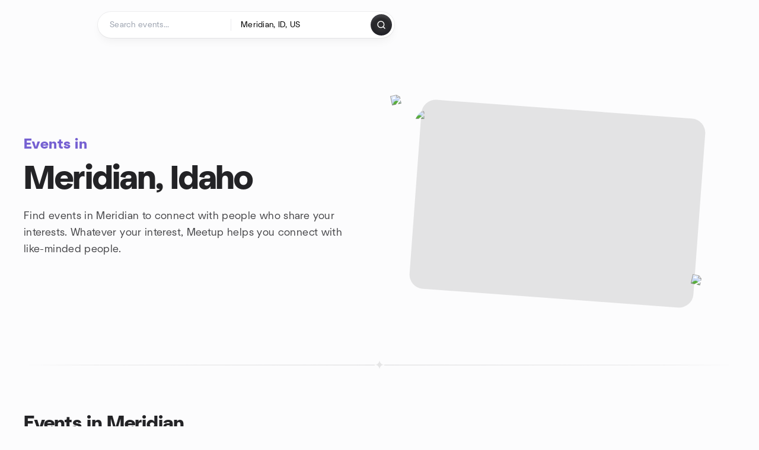

--- FILE ---
content_type: text/html; charset=utf-8
request_url: https://www.meetup.com/find/us--id--meridian/
body_size: 47050
content:
<!DOCTYPE html><html lang="en-US"><head><meta charSet="utf-8"/><style data-fullcalendar="true"></style><meta name="viewport" content="width=device-width, initial-scale=1"/><meta http-equiv="Content-Type" content="text/html; charset=UTF-8"/><meta name="service" content="web-next"/><meta name="X-Location" content="east"/><meta name="X-Build-Version" content="8980e668d2170e6e8625f6c33d0960de77d5faa9"/><link rel="preload" as="script" href="https://apps.rokt.com/wsdk/integrations/launcher.js"/><link rel="icon" href="https://secure.meetupstatic.com/next/images/favicon.ico" type="image/x-icon" sizes="any"/><link rel="shortcut icon" href="https://secure.meetupstatic.com/next/images/favicon.ico"/><link rel="apple-touch-icon" sizes="120x120" href="https://secure.meetupstatic.com/next/images/general/m_redesign_120x120.png"/><link rel="apple-touch-icon" sizes="152x152" href="https://secure.meetupstatic.com/next/images/general/m_redesign_152x152.png"/><link rel="apple-touch-icon" sizes="167x167" href="https://secure.meetupstatic.com/next/images/general/m_redesign_167x167.png"/><link rel="shortcut icon" sizes="128x128" href="https://secure.meetupstatic.com/next/images/general/m_redesign_128x128.png"/><link rel="shortcut icon" sizes="196x196" href="https://secure.meetupstatic.com/next/images/general/m_redesign_196x196.png"/><link rel="preload" href="/_next/static/media/Graphik-Regular.7c14ed95.woff2" as="font" type="font/woff2" crossorigin="true"/><link rel="preload" href="/_next/static/media/Graphik-Bold.9ca67fd8.woff2" as="font" type="font/woff2" crossorigin="true"/><link rel="preload" href="/_next/static/media/Graphik-Semibold.0c4bd776.woff2" as="font" type="font/woff2" crossorigin="true"/><link rel="preload" href="/_next/static/media/Graphik-Medium.4251d5ac.woff2" as="font" type="font/woff2" crossorigin="true"/><link rel="preload" href="/_next/static/media/NeuSans-Regular.1ca3b39b.woff2" as="font" type="font/woff2" crossorigin="anonymous"/><link rel="preload" href="/_next/static/media/NeuSans-Medium.7b11edcf.woff2" as="font" type="font/woff2" crossorigin="anonymous"/><link rel="preload" href="/_next/static/media/NeuSans-Bold.5c45f750.woff2" as="font" type="font/woff2" crossorigin="anonymous"/><link rel="preload" href="/_next/static/media/NeuSans-Book.27256a60.woff2" as="font" type="font/woff2" crossorigin="anonymous"/><link rel="preload" href="/_next/static/media/Grandstander/Grandstander-SemiBold.ttf" as="font" type="font/truetype" crossorigin="anonymous"/><script type="text/javascript" src="//script.crazyegg.com/pages/scripts/0118/4627.js" async=""></script><link rel="preload" href="https://www.facebook.com/tr?id=792405807634160&amp;ev=PageView&amp;noscript=1" as="image" fetchpriority="high"/><script type="application/ld+json">{"@type":"Organization","@context":"https://schema.org","url":"https://www.meetup.com/find/us--id--meridian/","name":"Meetup","logo":"https://secure.meetupstatic.com/next/images/general/m_redesign_630x630.png","sameAs":["https://www.facebook.com/meetup/","https://twitter.com/Meetup/","https://www.youtube.com/meetup","https://www.instagram.com/meetup/"]}</script><title>Events in Meridian, Idaho | Meetup</title><meta name="description" content="Find events in Meridian, Idaho to connect with people who share your interests. Whatever your interest, Meetup helps you connect with like-minded people."/><meta property="fb:app_id" content="2403839689"/><meta property="og:site_name" content="Meetup"/><meta property="og:type" content="article"/><meta property="og:title" content="Events in Meridian, Idaho | Meetup"/><meta property="og:description" content="Find events in Meridian, Idaho to connect with people who share your interests. Whatever your interest, Meetup helps you connect with like-minded people."/><meta property="og:url" content="https://www.meetup.com/find/us--id--meridian/"/><meta property="og:image" content="https://secure.meetupstatic.com/next/images/shared/meetup-flyer.png"/><meta property="al:android:app_name" content="Meetup"/><meta property="al:android:package" content="com.meetup"/><meta property="al:ios:app_store_id" content="375990038"/><meta property="al:ios:app_name" content="Meetup"/><meta property="al:web:should_fallback" content="true"/><meta property="al:android:url" content="meetup://"/><meta property="al:ios:url" content="meetup://"/><meta property="al:web:url" content="https://www.meetup.com/"/><meta property="twitter:card" content="summary_large_image"/><meta property="twitter:site" content="@meetup"/><meta property="twitter:image" content="https://secure.meetupstatic.com/next/images/shared/meetup-flyer.png"/><meta property="twitter:description" content="Find events in Meridian, Idaho to connect with people who share your interests. Whatever your interest, Meetup helps you connect with like-minded people."/><meta property="twitter:app:id:iphone" content="375990038"/><meta property="twitter:app:name:iphone" content="Meetup"/><meta property="twitter:app:id:ipad" content="375990038"/><meta property="twitter:app:name:ipad" content="Meetup"/><meta property="twitter:app:id:googleplay" content="com.meetup"/><meta property="twitter:app:name:googleplay" content="Meetup"/><meta name="robots" content="index, follow"/><script type="application/ld+json">{"@context":"https://schema.org","@type":"FAQPage","mainEntity":[{"@type":"Question","name":"What’s a good way to meet new people and socialize in Meridian?","acceptedAnswer":{"@type":"Answer","text":"If you want to meet new people, socialize more, or even explore dating-friendly events in Meridian, you'll find plenty of group activities or singles-friendly meetups <a href=\"https://www.meetup.com/find/us--id--meridian/#meet-new-people\">here</a>. These events are a great way to connect naturally and avoid feeling lonely while having fun."}},{"@type":"Question","name":"Are there any outdoor activities, hikes, or walking events around Meridian?","acceptedAnswer":{"@type":"Answer","text":"Absolutely! From hiking groups to relaxed outdoor walks, you can check out all our open-air events <a href=\"https://www.meetup.com/find/us--id--meridian/#outdoor-activities\">here</a>"}},{"@type":"Question","name":"Are there any sports or fitness events I can join in Meridian?","acceptedAnswer":{"@type":"Answer","text":"Yes! From running and yoga to football, volleyball, and fitness classes, you can discover a wide range of sports and active meetups in Meridian <a href=\"https://www.meetup.com/find/us--id--meridian/#sports-fitness\">here</a>"}},{"@type":"Question","name":"Where can I find music or live music events happening in Meridian?","acceptedAnswer":{"@type":"Answer","text":"You can discover concerts, open-mic nights, DJ sets, and other live music events in Meridian right <a href=\"https://www.meetup.com/find/us--id--meridian/#live-music\">here</a>"}},{"@type":"Question","name":"Are there any events happening today in Meridian?","acceptedAnswer":{"@type":"Answer","text":"Yes! To see everything taking place today—from workshops to social gatherings—just check the full list <a href=\"https://www.meetup.com/find/us--id--meridian/#events-today\">here</a>"}},{"@type":"Question","name":"What events are happening this weekend in Meridian?","acceptedAnswer":{"@type":"Answer","text":"You can browse all upcoming weekend events in Meridian—including outdoor meetups, social activities, and more—<a href=\"https://www.meetup.com/find/us--id--meridian/#events-this-weekend\">here</a>"}}]}</script><link rel="canonical" href="https://www.meetup.com/find/us--id--meridian/"/><link rel="preconnect" href="https://secure.meetupstatic.com"/><link rel="dns-prefetch" href="https://secure.meetupstatic.com"/><link rel="preconnect" href="https://secure-content.meetupstatic.com"/><link rel="dns-prefetch" href="https://secure-content.meetupstatic.com"/><link rel="preconnect" href="https://www.googletagmanager.com"/><link rel="dns-prefetch" href="https://www.googletagmanager.com"/><link rel="preload" as="image" imageSrcSet="https://secure.meetupstatic.com/next/static/media/placeholder.b90fcd9a.jpg?w=640 640w, https://secure.meetupstatic.com/next/static/media/placeholder.b90fcd9a.jpg?w=750 750w, https://secure.meetupstatic.com/next/static/media/placeholder.b90fcd9a.jpg?w=828 828w, https://secure.meetupstatic.com/next/static/media/placeholder.b90fcd9a.jpg?w=1080 1080w, https://secure.meetupstatic.com/next/static/media/placeholder.b90fcd9a.jpg?w=1200 1200w, https://secure.meetupstatic.com/next/static/media/placeholder.b90fcd9a.jpg?w=1920 1920w, https://secure.meetupstatic.com/next/static/media/placeholder.b90fcd9a.jpg?w=2048 2048w, https://secure.meetupstatic.com/next/static/media/placeholder.b90fcd9a.jpg?w=3840 3840w" imageSizes="(min-width: 768px) 412px, 100vw" fetchpriority="high"/><script type="application/ld+json">[{"@context":"https://schema.org","@type":"Event","name":"UXDX Boise February Meetup","url":"https://www.meetup.com/uxdx-boise/events/312770460/","description":"An in-person UXDX meetup for product teams and tech/design enthusiasts, featuring a participatory design session and networking to build peer connections.","startDate":"2026-02-11T01:00:00.000Z","endDate":"2026-02-11T02:30:00.000Z","eventStatus":"https://schema.org/EventScheduled","image":"/images/fallbacks/redesign/group-cover-5-square.webp","eventAttendanceMode":"https://schema.org/OfflineEventAttendanceMode","location":{"@type":"Place","name":"kiln","address":{"@type":"PostalAddress","addressLocality":"Meridian","addressRegion":"ID","addressCountry":"US","streetAddress":"1120 S Rackham Way, Meridian, ID"}},"organizer":{"@type":"Organization","name":"UXDX Boise","url":"https://www.meetup.com/uxdx-boise/"},"performer":"UXDX Boise"},{"@context":"https://schema.org","@type":"Event","name":"Victory Branch Library-Junk Journals","url":"https://www.meetup.com/ada-community-library/events/312856537/","description":"Library junk journaling workshop for journalers; bring your own journal and leave with a completed junk journal page.","startDate":"2026-01-24T20:00:00.000Z","endDate":"2026-01-24T22:00:00.000Z","eventStatus":"https://schema.org/EventScheduled","image":"/images/fallbacks/redesign/group-cover-4-square.webp","eventAttendanceMode":"https://schema.org/OfflineEventAttendanceMode","location":{"@type":"Place","name":"Ada Community Library, Victory Branch","address":{"@type":"PostalAddress","addressLocality":"Boise","addressRegion":"ID","addressCountry":"us","streetAddress":"10664 W Victory Rd, Boise, ID"}},"organizer":{"@type":"Organization","name":"Ada Community Library","url":"https://www.meetup.com/ada-community-library/"},"performer":"Ada Community Library"},{"@context":"https://schema.org","@type":"Event","name":"Weekly Board Game Night","url":"https://www.meetup.com/boiseareaboardgameenthusiasts/events/312619860/","description":"Open, casual weekly board game night for board game enthusiasts. Attendees can try new games or bring favorites to discover options.","startDate":"2026-01-22T02:00:00.000Z","endDate":"2026-01-22T05:00:00.000Z","eventStatus":"https://schema.org/EventScheduled","image":"/images/fallbacks/redesign/group-cover-5-square.webp","eventAttendanceMode":"https://schema.org/OfflineEventAttendanceMode","location":{"@type":"Place","name":"Phoenix Fire Games","address":{"@type":"PostalAddress","addressLocality":"Meridian","addressRegion":"ID","addressCountry":"us","streetAddress":"44 E Fairview Ave, Meridian, ID"}},"organizer":{"@type":"Organization","name":"Boise Area Boardgame Enthusiasts (BABE","url":"https://www.meetup.com/boiseareaboardgameenthusiasts/"},"performer":"Boise Area Boardgame Enthusiasts (BABE"},{"@context":"https://schema.org","@type":"Event","name":"🎲 Boise Bunco-Neers ","url":"https://www.meetup.com/boise-bunco-neers/events/312014856/","description":"In-person, beginner-friendly Bunco night for adults/new players to socialize and learn Bunco basics; attendees leave with new friends.","startDate":"2026-01-22T01:00:00.000Z","endDate":"2026-01-22T03:00:00.000Z","eventStatus":"https://schema.org/EventScheduled","image":"/images/fallbacks/redesign/group-cover-1-square.webp","eventAttendanceMode":"https://schema.org/OfflineEventAttendanceMode","location":{"@type":"Place","name":"TBD","address":{"@type":"PostalAddress","addressLocality":"Boise","addressRegion":"ID","addressCountry":"us","streetAddress":"TBD, Boise, ID"}},"organizer":{"@type":"Organization","name":"Boise Bunco-neers","url":"https://www.meetup.com/boise-bunco-neers/"},"performer":"Boise Bunco-neers"},{"@context":"https://schema.org","@type":"Event","name":"Boise Weekly Language Exchange (French, Spanish, German, English & More!) ","url":"https://www.meetup.com/boiselanguage/events/312838532/","description":"An in-person language exchange for language learners and native speakers to practice at tables (Spanish, French, German, English), boosting conversation skills.","startDate":"2026-01-22T01:30:00.000Z","endDate":"2026-01-22T03:30:00.000Z","eventStatus":"https://schema.org/EventScheduled","image":"/images/fallbacks/redesign/group-cover-1-square.webp","eventAttendanceMode":"https://schema.org/OfflineEventAttendanceMode","location":{"@type":"Place","name":"Jack's Urban Meeting Place","address":{"@type":"PostalAddress","addressLocality":"Boise","addressRegion":"ID","addressCountry":"us","streetAddress":"1000 W Myrtle St, Boise, ID"}},"organizer":{"@type":"Organization","name":"Boise Weekly Language Exchange","url":"https://www.meetup.com/boiselanguage/"},"performer":"Boise Weekly Language Exchange"},{"@context":"https://schema.org","@type":"Event","name":"Saturday Board Games at Flying M Coffee Garage","url":"https://www.meetup.com/nampa-board-games-group/events/312524779/","description":"Saturday board game session for adults and capable players to learn and play modern games; bring a teachable game to share.","startDate":"2026-01-24T21:00:00.000Z","endDate":"2026-01-25T00:00:00.000Z","eventStatus":"https://schema.org/EventScheduled","image":"/images/fallbacks/redesign/group-cover-5-square.webp","eventAttendanceMode":"https://schema.org/OfflineEventAttendanceMode","location":{"@type":"Place","name":"Flying M Coffee Garage","address":{"@type":"PostalAddress","addressLocality":"Nampa","addressRegion":"ID","addressCountry":"us","streetAddress":"1314 2nd St S, Nampa, ID"}},"organizer":{"@type":"Organization","name":"Nampa Board Games Group","url":"https://www.meetup.com/nampa-board-games-group/"},"performer":"Nampa Board Games Group"},{"@context":"https://schema.org","@type":"Event","name":"Graphic Designers’ Meet-Up at 10 Barrel: Free Apps & First 2 Pitchers on Us!","url":"https://www.meetup.com/boisegdg/events/311631762/","description":"Graphic designers' in-person meet-up to network and share project stories; attendees will form new connections for potential collaborations.","startDate":"2026-01-22T00:30:00.000Z","endDate":"2026-01-22T02:00:00.000Z","eventStatus":"https://schema.org/EventScheduled","image":"/images/fallbacks/redesign/group-cover-3-square.webp","eventAttendanceMode":"https://schema.org/OfflineEventAttendanceMode","location":{"@type":"Place","name":"10 Barrel Brewing Boise","address":{"@type":"PostalAddress","addressLocality":"Boise","addressRegion":"ID","addressCountry":"US","streetAddress":"826 West Bannock Street, Boise, ID"}},"organizer":{"@type":"Organization","name":"Boise Graphic Design Group","url":"https://www.meetup.com/boisegdg/"},"performer":"Boise Graphic Design Group"},{"@context":"https://schema.org","@type":"Event","name":"Special Event: How to Get Published Zoom Meeting","url":"https://www.meetup.com/shutupandwriteboiseid/events/312907957/","description":"","startDate":"2026-01-21T23:45:00.000Z","endDate":"2026-01-22T01:00:00.000Z","eventStatus":"https://schema.org/EventScheduled","image":"/images/fallbacks/redesign/group-cover-1-square.webp","eventAttendanceMode":"https://schema.org/OfflineEventAttendanceMode","location":{"@type":"Place","address":{"@type":"PostalAddress","addressLocality":"","addressRegion":"","addressCountry":""}},"organizer":{"@type":"Organization","name":"Shut Up & Write!® Boise, ID","url":"https://www.meetup.com/shutupandwriteboiseid/"},"performer":"Shut Up & Write!® Boise, ID"}]</script><link rel="preload" href="https://secure.meetupstatic.com/photos/event/9/d/6/highres_532142518.jpeg" as="image" fetchpriority="high"/><link rel="preload" href="https://secure.meetupstatic.com/photos/event/7/4/c/7/highres_532229895.jpeg" as="image" fetchpriority="high"/><link rel="preload" href="https://secure.meetupstatic.com/photos/event/7/7/9/c/highres_500850620.jpeg" as="image" fetchpriority="high"/><link rel="preload" href="https://secure.meetupstatic.com/photos/event/3/1/4/9/highres_531312617.jpeg" as="image" fetchpriority="high"/><link rel="preload" href="https://secure.meetupstatic.com/photos/event/6/9/7/f/highres_531987007.jpeg" as="image" fetchpriority="high"/><link rel="preload" href="https://secure.meetupstatic.com/photos/event/6/5/4/b/highres_508825931.jpeg" as="image" fetchpriority="high"/><link rel="preload" href="https://secure.meetupstatic.com/photos/event/2/f/2/0/highres_528792064.jpeg" as="image" fetchpriority="high"/><link rel="preload" href="https://secure.meetupstatic.com/photos/event/2/e/d/f/highres_532271999.jpeg" as="image" fetchpriority="high"/><script type="application/ld+json">[{"@context":"https://schema.org","@type":"Event","name":"Victory Branch Library-Hands-On Writing Workshop","url":"https://www.meetup.com/ada-community-library/events/312856595/","description":"In-person hands-on writing workshop for local writers and poets to produce a draft of their current project.","startDate":"2026-01-17T17:30:00.000Z","endDate":"2026-01-17T18:30:00.000Z","eventStatus":"https://schema.org/EventScheduled","image":"/images/fallbacks/redesign/group-cover-4-square.webp","eventAttendanceMode":"https://schema.org/OfflineEventAttendanceMode","location":{"@type":"Place","name":"Ada Community Library, Victory Branch","address":{"@type":"PostalAddress","addressLocality":"Boise","addressRegion":"ID","addressCountry":"us","streetAddress":"10664 W Victory Rd, Boise, ID"}},"organizer":{"@type":"Organization","name":"Ada Community Library","url":"https://www.meetup.com/ada-community-library/"},"performer":"Ada Community Library"},{"@context":"https://schema.org","@type":"Event","name":"Candlelight: Vivaldi's Four Seasons","url":"https://www.meetup.com/conservative-genx-connect/events/312244860/","description":"Candlelight concert of Vivaldi's Four Seasons for classical music lovers; a 60-minute candlelit performance with zone seating, allowing friends to sit together.","startDate":"2026-01-18T01:30:00.000Z","endDate":"2026-01-18T03:30:00.000Z","eventStatus":"https://schema.org/EventScheduled","image":"/images/fallbacks/redesign/group-cover-3-square.webp","eventAttendanceMode":"https://schema.org/OfflineEventAttendanceMode","location":{"@type":"Place","name":"First Presbyterian Church","address":{"@type":"PostalAddress","addressLocality":"Boise","addressRegion":"ID","addressCountry":"us","streetAddress":"950 W State Street, Boise, ID"}},"organizer":{"@type":"Organization","name":"Conservative GenX Connect","url":"https://www.meetup.com/conservative-genx-connect/"},"performer":"Conservative GenX Connect"},{"@context":"https://schema.org","@type":"Event","name":"Boise :: Free Guided Meditation Session at Library! at Collister on Jan 17","url":"https://www.meetup.com/free-meditation-boise/events/312778364/","description":"Free in-person Sahaja Yoga meditation session for beginners; walk-ins welcome, learn a basic meditation technique and experience inner calm.","startDate":"2026-01-17T19:15:00.000Z","endDate":"2026-01-17T20:45:00.000Z","eventStatus":"https://schema.org/EventScheduled","image":"/images/fallbacks/redesign/group-cover-3-square.webp","eventAttendanceMode":"https://schema.org/OfflineEventAttendanceMode","location":{"@type":"Place","name":"Library! at Hillcrest","address":{"@type":"PostalAddress","addressLocality":"Boise","addressRegion":"ID","addressCountry":"US","streetAddress":"5246 West Overland Road, Boise, ID"}},"organizer":{"@type":"Organization","name":"Free Meditation sessions: Boise Idaho","url":"https://www.meetup.com/free-meditation-boise/"},"performer":"Free Meditation sessions: Boise Idaho"},{"@context":"https://schema.org","@type":"Event","name":"Pub Chess at the Handlebar!","url":"https://www.meetup.com/pawnsandpintsboise/events/312616029/","description":"Weekly pub chess meetup for players of all levels, from newcomers to grandmasters, with friendly competition and time to hang out.","startDate":"2026-01-17T23:00:00.000Z","endDate":"2026-01-18T01:00:00.000Z","eventStatus":"https://schema.org/EventScheduled","image":"/images/fallbacks/redesign/group-cover-4-square.webp","eventAttendanceMode":"https://schema.org/OfflineEventAttendanceMode","location":{"@type":"Place","name":"Handlebar","address":{"@type":"PostalAddress","addressLocality":"Boise","addressRegion":"ID","addressCountry":"us","streetAddress":"1519 W Main Street, Boise, ID"}},"organizer":{"@type":"Organization","name":"Pawns and Pints","url":"https://www.meetup.com/pawnsandpintsboise/"},"performer":"Pawns and Pints"},{"@context":"https://schema.org","@type":"Event","name":"Let's drink some coffee and talk about our spiritual experiences!","url":"https://www.meetup.com/beings-of-light-and-coffee/events/312611786/","description":"Topic: spiritual experiences; format: small group discussion for curious spiritual seekers; outcome: personal insights.","startDate":"2026-01-17T16:30:00.000Z","endDate":"2026-01-17T18:30:00.000Z","eventStatus":"https://schema.org/EventScheduled","image":"/images/fallbacks/redesign/group-cover-5-square.webp","eventAttendanceMode":"https://schema.org/OfflineEventAttendanceMode","location":{"@type":"Place","name":"Alchemist Coffee (overland)","address":{"@type":"PostalAddress","addressLocality":"Boise","addressRegion":"ID","addressCountry":"US","streetAddress":"10650 west overland road,, Boise, ID"}},"organizer":{"@type":"Organization","name":"Beings of Light, and coffee","url":"https://www.meetup.com/beings-of-light-and-coffee/"},"performer":"Beings of Light, and coffee"},{"@context":"https://schema.org","@type":"Event","name":"Line Dancing At the Farm","url":"https://www.meetup.com/boise-country-dancers/events/312617844/","description":"Line dancing night for all ages with a beginner lesson and social dancing; attendees will learn basic line-dance steps.","startDate":"2026-01-18T02:00:00.000Z","endDate":"2026-01-18T06:59:00.000Z","eventStatus":"https://schema.org/EventScheduled","image":"/images/fallbacks/redesign/group-cover-1-square.webp","eventAttendanceMode":"https://schema.org/OfflineEventAttendanceMode","location":{"@type":"Place","name":"The Farm","address":{"@type":"PostalAddress","addressLocality":"Garden City","addressRegion":"ID","addressCountry":"us","streetAddress":"5137 N Glenwood St, Garden City, ID"}},"organizer":{"@type":"Organization","name":"Boise Country Dancers","url":"https://www.meetup.com/boise-country-dancers/"},"performer":"Boise Country Dancers"},{"@context":"https://schema.org","@type":"Event","name":"Country Cardio","url":"https://www.meetup.com/boise-country-dancers/events/312837608/","description":"A country-hip-hop cardio dance workshop for dancers; levels 1 and 2 build stamina and line-dance muscle memory.","startDate":"2026-01-17T21:00:00.000Z","endDate":"2026-01-17T23:00:00.000Z","eventStatus":"https://schema.org/EventScheduled","image":"/images/fallbacks/redesign/group-cover-1-square.webp","eventAttendanceMode":"https://schema.org/OfflineEventAttendanceMode","location":{"@type":"Place","name":"The Farm","address":{"@type":"PostalAddress","addressLocality":"Garden City","addressRegion":"ID","addressCountry":"us","streetAddress":"5137 N Glenwood St, Garden City, ID"}},"organizer":{"@type":"Organization","name":"Boise Country Dancers","url":"https://www.meetup.com/boise-country-dancers/"},"performer":"Boise Country Dancers"},{"@context":"https://schema.org","@type":"Event","name":"Saturday Recovery Dharma Meeting","url":"https://www.meetup.com/recoverydharmaboise/events/312566352/","description":"Weekly Recovery Dharma peer-led meeting for people seeking addiction recovery using a Buddhist approach; outcome: a 20-minute guided meditation.","startDate":"2026-01-17T23:30:00.000Z","endDate":"2026-01-18T00:30:00.000Z","eventStatus":"https://schema.org/EventScheduled","image":"/images/fallbacks/redesign/group-cover-4-square.webp","eventAttendanceMode":"https://schema.org/OfflineEventAttendanceMode","location":{"@type":"Place","name":"Boise Institute for Buddhist Studies","address":{"@type":"PostalAddress","addressLocality":"Boise","addressRegion":"ID","addressCountry":"us","streetAddress":"901 N. 15th St., Boise, ID"}},"organizer":{"@type":"Organization","name":"Recovery Dharma Boise","url":"https://www.meetup.com/recoverydharmaboise/"},"performer":"Recovery Dharma Boise"}]</script><link rel="preload" href="https://secure.meetupstatic.com/photos/event/7/5/3/c/highres_532230012.jpeg" as="image" fetchpriority="high"/><link rel="preload" href="https://secure.meetupstatic.com/photos/event/6/3/3/6/highres_531565398.jpeg" as="image" fetchpriority="high"/><link rel="preload" href="https://secure.meetupstatic.com/photos/event/1/d/e/d/highres_532147661.jpeg" as="image" fetchpriority="high"/><link rel="preload" href="https://secure.meetupstatic.com/photos/event/4/e/f/highres_495901263.jpeg" as="image" fetchpriority="high"/><link rel="preload" href="https://secure.meetupstatic.com/photos/event/8/6/7/d/highres_531874429.jpeg" as="image" fetchpriority="high"/><link rel="preload" href="https://secure.meetupstatic.com/photos/event/c/c/8/9/highres_517432361.jpeg" as="image" fetchpriority="high"/><link rel="preload" href="https://secure.meetupstatic.com/photos/event/b/8/f/8/highres_532127352.jpeg" as="image" fetchpriority="high"/><script type="application/ld+json">[{"@context":"https://schema.org","@type":"Event","name":"Line Dancing for Beginners/Improvers & Intermediate","url":"https://www.meetup.com/boise-country-dancers/events/312631102/","description":"Line dancing classes for beginners, improvers and intermediate dancers; attendees learn basic to intermediate line-dance steps.","startDate":"2026-01-18T23:00:00.000Z","endDate":"2026-01-19T02:00:00.000Z","eventStatus":"https://schema.org/EventScheduled","image":"/images/fallbacks/redesign/group-cover-1-square.webp","eventAttendanceMode":"https://schema.org/OfflineEventAttendanceMode","location":{"@type":"Place","name":"YMCA Homecourt","address":{"@type":"PostalAddress","addressLocality":"Meridian","addressRegion":"ID","addressCountry":"us","streetAddress":"936 Taylor Avenue, Meridian, ID"}},"organizer":{"@type":"Organization","name":"Boise Country Dancers","url":"https://www.meetup.com/boise-country-dancers/"},"performer":"Boise Country Dancers"},{"@context":"https://schema.org","@type":"Event","name":"Meditation and Potluck","url":"https://www.meetup.com/nampa-peace-love-harmony/events/312700694/","description":"Monthly meditation and potluck for anyone; a guided 20-minute meditation, reflection, and shared meal to help you feel centered and connected.","startDate":"2026-01-19T01:00:00.000Z","endDate":"2026-01-19T03:00:00.000Z","eventStatus":"https://schema.org/EventScheduled","image":"/images/fallbacks/redesign/group-cover-1-square.webp","eventAttendanceMode":"https://schema.org/OfflineEventAttendanceMode","location":{"@type":"Place","name":"Liz's House","address":{"@type":"PostalAddress","addressLocality":"Nampa","addressRegion":"ID","addressCountry":"us","streetAddress":"320 Winther Blvd Nampa ID 83651, Nampa, ID"}},"organizer":{"@type":"Organization","name":"Nampa- Peace, Love, Harmony","url":"https://www.meetup.com/nampa-peace-love-harmony/"},"performer":"Nampa- Peace, Love, Harmony"},{"@context":"https://schema.org","@type":"Event","name":"Master Impressionist Painting (Drop-in Class)","url":"https://www.meetup.com/boise-arts-community/events/312629878/","description":"Impressionist painting drop-in for ages 14+, beginner–intermediate; learn brush techniques and reproduce a masterwork.","startDate":"2026-01-18T21:00:00.000Z","endDate":"2026-01-18T23:30:00.000Z","eventStatus":"https://schema.org/EventScheduled","image":"/images/fallbacks/redesign/group-cover-1-square.webp","eventAttendanceMode":"https://schema.org/OfflineEventAttendanceMode","location":{"@type":"Place","name":"Catalyst Arts Collaborative","address":{"@type":"PostalAddress","addressLocality":"Boise","addressRegion":"id","addressCountry":"us","streetAddress":"6427 W Ustick Rd, Boise, id"}},"organizer":{"@type":"Organization","name":"Boise Arts Community","url":"https://www.meetup.com/boise-arts-community/"},"performer":"Boise Arts Community"},{"@context":"https://schema.org","@type":"Event","name":"Transforming Your Mind: A Spiritual Awakening Journey","url":"https://www.meetup.com/boise-center-for-spiritual-living/events/312626134/","description":"In-person Sunday spiritual service for seekers, featuring meditation and live music to support inner peace.","startDate":"2026-01-18T17:00:00.000Z","endDate":"2026-01-18T18:30:00.000Z","eventStatus":"https://schema.org/EventScheduled","image":"/images/fallbacks/redesign/group-cover-2-square.webp","eventAttendanceMode":"https://schema.org/OfflineEventAttendanceMode","location":{"@type":"Place","name":"Center for Spiritual Living, Boise/Treasure Valley","address":{"@type":"PostalAddress","addressLocality":"Boise","addressRegion":"ID","addressCountry":"us","streetAddress":"10464 Garverdale Ct, Boise, ID"}},"organizer":{"@type":"Organization","name":"Boise Center for Spiritual Living","url":"https://www.meetup.com/boise-center-for-spiritual-living/"},"performer":"Boise Center for Spiritual Living"},{"@context":"https://schema.org","@type":"Event","name":"Saturday Recovery Dharma Meeting","url":"https://www.meetup.com/recoverydharmaboise/events/312566352/","description":"Weekly Recovery Dharma peer-led meeting for people seeking addiction recovery using a Buddhist approach; outcome: a 20-minute guided meditation.","startDate":"2026-01-17T23:30:00.000Z","endDate":"2026-01-18T00:30:00.000Z","eventStatus":"https://schema.org/EventScheduled","image":"/images/fallbacks/redesign/group-cover-4-square.webp","eventAttendanceMode":"https://schema.org/OfflineEventAttendanceMode","location":{"@type":"Place","name":"Boise Institute for Buddhist Studies","address":{"@type":"PostalAddress","addressLocality":"Boise","addressRegion":"ID","addressCountry":"us","streetAddress":"901 N. 15th St., Boise, ID"}},"organizer":{"@type":"Organization","name":"Recovery Dharma Boise","url":"https://www.meetup.com/recoverydharmaboise/"},"performer":"Recovery Dharma Boise"},{"@context":"https://schema.org","@type":"Event","name":"Saturday Morning Meetup","url":"https://www.meetup.com/shus-idaho-running-company-meetup/events/312873413/","description":"","startDate":"2026-01-17T15:00:00.000Z","endDate":"2026-01-17T16:00:00.000Z","eventStatus":"https://schema.org/EventScheduled","image":"/images/fallbacks/redesign/group-cover-1-square.webp","eventAttendanceMode":"https://schema.org/OfflineEventAttendanceMode","location":{"@type":"Place","address":{"@type":"PostalAddress","addressLocality":"","addressRegion":"","addressCountry":""}},"organizer":{"@type":"Organization","name":"Shu's Idaho Running Company Meetup","url":"https://www.meetup.com/shus-idaho-running-company-meetup/"},"performer":"Shu's Idaho Running Company Meetup"},{"@context":"https://schema.org","@type":"Event","name":"Beginner Still Life Drawing","url":"https://www.meetup.com/boise-arts-community/events/312626250/","description":"Beginner still life drawing for all ages; in-person class. Learn to render accurate lines, forms, and values from a still-life setup.","startDate":"2026-01-18T17:00:00.000Z","endDate":"2026-01-18T19:00:00.000Z","eventStatus":"https://schema.org/EventScheduled","image":"/images/fallbacks/redesign/group-cover-1-square.webp","eventAttendanceMode":"https://schema.org/OfflineEventAttendanceMode","location":{"@type":"Place","name":"6427 W Ustick Rd","address":{"@type":"PostalAddress","addressLocality":"Boise","addressRegion":"ID","addressCountry":"us","streetAddress":"6427 W Ustick Rd, Boise, ID"}},"organizer":{"@type":"Organization","name":"Boise Arts Community","url":"https://www.meetup.com/boise-arts-community/"},"performer":"Boise Arts Community"},{"@context":"https://schema.org","@type":"Event","name":"Kids' Clay Play","url":"https://www.meetup.com/boise-arts-community/events/312825934/","description":"Ongoing clay sessions for kids ages 5–12; beginners to advanced learn handbuilding, wheel throwing, and glazing, leaving with at least one ceramic piece.","startDate":"2026-01-17T17:00:00.000Z","endDate":"2026-01-17T19:00:00.000Z","eventStatus":"https://schema.org/EventScheduled","image":"/images/fallbacks/redesign/group-cover-1-square.webp","eventAttendanceMode":"https://schema.org/OfflineEventAttendanceMode","location":{"@type":"Place","name":"Catalyst Arts Collaborative","address":{"@type":"PostalAddress","addressLocality":"Boise","addressRegion":"ID","addressCountry":"US","streetAddress":"6427 W Ustick Rd,, Boise, ID"}},"organizer":{"@type":"Organization","name":"Boise Arts Community","url":"https://www.meetup.com/boise-arts-community/"},"performer":"Boise Arts Community"}]</script><link rel="preload" href="https://secure.meetupstatic.com/photos/event/1/e/8/3/highres_525967811.jpeg" as="image" fetchpriority="high"/><link rel="preload" href="https://secure.meetupstatic.com/photos/event/c/5/d/9/highres_532070649.jpeg" as="image" fetchpriority="high"/><link rel="preload" href="https://secure.meetupstatic.com/photos/event/4/5/3/9/highres_516497721.jpeg" as="image" fetchpriority="high"/><link rel="preload" href="https://secure.meetupstatic.com/photos/event/5/3/7/5/highres_523461365.jpeg" as="image" fetchpriority="high"/><link rel="preload" href="https://secure.meetupstatic.com/photos/event/a/3/8/9/highres_485681865.jpeg" as="image" fetchpriority="high"/><link rel="preload" href="https://secure.meetupstatic.com/photos/event/9/f/2/9/highres_520000745.jpeg" as="image" fetchpriority="high"/><link rel="preload" href="https://secure.meetupstatic.com/photos/event/a/7/a/8/highres_522102920.jpeg" as="image" fetchpriority="high"/><script type="application/ld+json">[{"@context":"https://schema.org","@type":"Event","name":"🎲BUNCO NIGHT🎲 New Location!","url":"https://www.meetup.com/the-fun-seekers-connection/events/312775205/","description":"Bunco night for social players; in-person, beginner-friendly with prizes for most Buncos, most wins, and most losses.","startDate":"2026-01-29T01:00:00.000Z","endDate":"2026-01-29T04:00:00.000Z","eventStatus":"https://schema.org/EventScheduled","image":"/images/fallbacks/redesign/group-cover-5-square.webp","eventAttendanceMode":"https://schema.org/OfflineEventAttendanceMode","location":{"@type":"Place","name":"Level Up Lounge","address":{"@type":"PostalAddress","addressLocality":"Meridian","addressRegion":"ID","addressCountry":"us","streetAddress":"830 N Main Street, Meridian, ID"}},"organizer":{"@type":"Organization","name":"The Fun Seeker's Connection","url":"https://www.meetup.com/the-fun-seekers-connection/"},"performer":"The Fun Seeker's Connection"},{"@context":"https://schema.org","@type":"Event","name":"Happy Hour at Izumi","url":"https://www.meetup.com/eagle-social-club/events/312854951/","description":"Happy hour for our group at a Japanese restaurant; goal to mingle and try non-sushi options (e.g., chicken or steak).","startDate":"2026-01-23T23:00:00.000Z","endDate":"2026-01-24T01:00:00.000Z","eventStatus":"https://schema.org/EventScheduled","image":"/images/fallbacks/redesign/group-cover-3-square.webp","eventAttendanceMode":"https://schema.org/OfflineEventAttendanceMode","location":{"@type":"Place","name":"Izumi","address":{"@type":"PostalAddress","addressLocality":"Eagle","addressRegion":"ID","addressCountry":"us","streetAddress":"1592 E Riverside Dr Suite 120, Eagle, ID"}},"organizer":{"@type":"Organization","name":"Eagle Area Social Club","url":"https://www.meetup.com/eagle-social-club/"},"performer":"Eagle Area Social Club"},{"@context":"https://schema.org","@type":"Event","name":"Country Swing Lessons 🤠 at The Farm then dancing at The Ranch Club","url":"https://www.meetup.com/the-fun-seekers-connection/events/312775275/","description":"Country swing dance lesson followed by a practice night for beginners and seasoned dancers. Attendees will learn basic moves and then practice on the floor.","startDate":"2026-01-22T02:15:00.000Z","endDate":"2026-01-22T06:30:00.000Z","eventStatus":"https://schema.org/EventScheduled","image":"/images/fallbacks/redesign/group-cover-5-square.webp","eventAttendanceMode":"https://schema.org/OfflineEventAttendanceMode","location":{"@type":"Place","name":"The Farm","address":{"@type":"PostalAddress","addressLocality":"Garden City","addressRegion":"ID","addressCountry":"us","streetAddress":"5137 N Glenwood St, Garden City, ID"}},"organizer":{"@type":"Organization","name":"The Fun Seeker's Connection","url":"https://www.meetup.com/the-fun-seekers-connection/"},"performer":"The Fun Seeker's Connection"},{"@context":"https://schema.org","@type":"Event","name":"Tour of Republic Services Recycling Center, Boise","url":"https://www.meetup.com/meridian-gems-enjoying-adventures-after-50/events/312250998/","description":"In-person guided tour for the public to see recyclables processing at a transfer center and learn the sorting steps from intake to finished material.","startDate":"2026-01-22T21:30:00.000Z","endDate":"2026-01-22T22:30:00.000Z","eventStatus":"https://schema.org/EventScheduled","image":"/images/fallbacks/redesign/group-cover-2-square.webp","eventAttendanceMode":"https://schema.org/OfflineEventAttendanceMode","location":{"@type":"Place","name":"Republic Services Recycling Center","address":{"@type":"PostalAddress","addressLocality":"Boise","addressRegion":"ID","addressCountry":"us","streetAddress":"1990 South Cole Road, Boise, ID"}},"organizer":{"@type":"Organization","name":"Meridian Gems - Enjoying Adventures After 50","url":"https://www.meetup.com/meridian-gems-enjoying-adventures-after-50/"},"performer":"Meridian Gems - Enjoying Adventures After 50"},{"@context":"https://schema.org","@type":"Event","name":"Tour / Q&A - Cloverdale Funeral Home-Cemetery-Cremation, Boise","url":"https://www.meetup.com/meridian-gems-enjoying-adventures-after-50/events/312758427/","description":"Small-group after-hours tour and Q&A with a funeral director for those interested in the funeral industry; understand funeral home operations and cremation services.","startDate":"2026-02-12T00:00:00.000Z","endDate":"2026-02-12T01:00:00.000Z","eventStatus":"https://schema.org/EventScheduled","image":"/images/fallbacks/redesign/group-cover-2-square.webp","eventAttendanceMode":"https://schema.org/OfflineEventAttendanceMode","location":{"@type":"Place","name":"Cloverdale Funeral Home, Cemetery & Cremation","address":{"@type":"PostalAddress","addressLocality":"Boise","addressRegion":"ID","addressCountry":"US","streetAddress":"1200 N Cloverdale Rd, Boise, ID"}},"organizer":{"@type":"Organization","name":"Meridian Gems - Enjoying Adventures After 50","url":"https://www.meetup.com/meridian-gems-enjoying-adventures-after-50/"},"performer":"Meridian Gems - Enjoying Adventures After 50"},{"@context":"https://schema.org","@type":"Event","name":"Wassmuth Center - Dimensions in Testimony - Guided, Interactive Experience","url":"https://www.meetup.com/meridian-gems-enjoying-adventures-after-50/events/312463732/","description":"Guided, interactive exhibit for general audiences; participate in a real-time Q&A with five Holocaust survivors.","startDate":"2026-01-30T21:00:00.000Z","endDate":"2026-01-30T22:00:00.000Z","eventStatus":"https://schema.org/EventScheduled","image":"/images/fallbacks/redesign/group-cover-2-square.webp","eventAttendanceMode":"https://schema.org/OfflineEventAttendanceMode","location":{"@type":"Place","name":"Idaho Human Rights Education","address":{"@type":"PostalAddress","addressLocality":"Boise","addressRegion":"ID","addressCountry":"us","streetAddress":"777 South 8th Street, Boise, ID"}},"organizer":{"@type":"Organization","name":"Meridian Gems - Enjoying Adventures After 50","url":"https://www.meetup.com/meridian-gems-enjoying-adventures-after-50/"},"performer":"Meridian Gems - Enjoying Adventures After 50"},{"@context":"https://schema.org","@type":"Event","name":"2nd Tour of Day - Wassmuth Center - Guided, Interactive Experience","url":"https://www.meetup.com/meridian-gems-enjoying-adventures-after-50/events/312530638/","description":"Guided, interactive tour for history and human rights enthusiasts; experience Dimensions in Testimony and hear survivor stories via 3D interviews.","startDate":"2026-01-30T22:00:00.000Z","endDate":"2026-01-30T23:00:00.000Z","eventStatus":"https://schema.org/EventScheduled","image":"/images/fallbacks/redesign/group-cover-2-square.webp","eventAttendanceMode":"https://schema.org/OfflineEventAttendanceMode","location":{"@type":"Place","name":"Idaho Human Rights Education","address":{"@type":"PostalAddress","addressLocality":"Boise","addressRegion":"ID","addressCountry":"us","streetAddress":"777 South 8th Street, Boise, ID"}},"organizer":{"@type":"Organization","name":"Meridian Gems - Enjoying Adventures After 50","url":"https://www.meetup.com/meridian-gems-enjoying-adventures-after-50/"},"performer":"Meridian Gems - Enjoying Adventures After 50"},{"@context":"https://schema.org","@type":"Event","name":"Coffee at The Alchemist ","url":"https://www.meetup.com/conservative-genx-connect/events/312631606/","description":"In-person, casual coffee-hour meetup for adults to engage in thought-provoking discussions and make new friends.","startDate":"2026-01-24T17:00:00.000Z","endDate":"2026-01-24T18:00:00.000Z","eventStatus":"https://schema.org/EventScheduled","image":"/images/fallbacks/redesign/group-cover-3-square.webp","eventAttendanceMode":"https://schema.org/OfflineEventAttendanceMode","location":{"@type":"Place","name":"Alchemist Coffee Overland","address":{"@type":"PostalAddress","addressLocality":"Boise","addressRegion":"ID","addressCountry":"us","streetAddress":"10650 W Overland Rd, Boise, ID"}},"organizer":{"@type":"Organization","name":"Conservative GenX Connect","url":"https://www.meetup.com/conservative-genx-connect/"},"performer":"Conservative GenX Connect"}]</script><link rel="preload" href="https://secure.meetupstatic.com/photos/event/6/1/3/7/highres_526464887.jpeg" as="image" fetchpriority="high"/><link rel="preload" href="https://secure.meetupstatic.com/photos/event/6/d/3/f/highres_532227967.jpeg" as="image" fetchpriority="high"/><link rel="preload" href="https://secure.meetupstatic.com/photos/event/1/8/4/6/highres_532146214.jpeg" as="image" fetchpriority="high"/><link rel="preload" href="https://secure.meetupstatic.com/photos/event/c/b/d/0/highres_529012176.jpeg" as="image" fetchpriority="high"/><link rel="preload" href="https://secure.meetupstatic.com/photos/event/c/f/5/4/highres_532133076.jpeg" as="image" fetchpriority="high"/><link rel="preload" href="https://secure.meetupstatic.com/photos/event/c/d/3/2/highres_531832530.jpeg" as="image" fetchpriority="high"/><link rel="preload" href="https://secure.meetupstatic.com/photos/event/d/e/6/0/highres_519416928.jpeg" as="image" fetchpriority="high"/><script type="application/ld+json">[{"@context":"https://schema.org","@type":"Event","name":"Craft Time at Western Collective","url":"https://www.meetup.com/boise-introverts-who-want-to-mingle/events/312841328/","description":"In-person crafting meetup for crafters of all levels to work on unfinished projects. Snacks and drinks provided; aim is to make progress on your craft.","startDate":"2026-01-18T19:00:00.000Z","endDate":"2026-01-18T21:00:00.000Z","eventStatus":"https://schema.org/EventScheduled","image":"/images/fallbacks/redesign/group-cover-1-square.webp","eventAttendanceMode":"https://schema.org/OfflineEventAttendanceMode","location":{"@type":"Place","name":"Western Collective","address":{"@type":"PostalAddress","addressLocality":"Garden City","addressRegion":"ID","addressCountry":"us","streetAddress":"111 West 33rd Street, Garden City, ID"}},"organizer":{"@type":"Organization","name":"Boise Introvert Group","url":"https://www.meetup.com/boise-introverts-who-want-to-mingle/"},"performer":"Boise Introvert Group"},{"@context":"https://schema.org","@type":"Event","name":"Banff Film Festival 2026","url":"https://www.meetup.com/boise-introverts-who-want-to-mingle/events/312875924/","description":"","startDate":"2026-01-23T02:00:00.000Z","endDate":"2026-01-23T05:00:00.000Z","eventStatus":"https://schema.org/EventScheduled","image":"/images/fallbacks/redesign/group-cover-1-square.webp","eventAttendanceMode":"https://schema.org/OfflineEventAttendanceMode","location":{"@type":"Place","address":{"@type":"PostalAddress","addressLocality":"","addressRegion":"","addressCountry":""}},"organizer":{"@type":"Organization","name":"Boise Introvert Group","url":"https://www.meetup.com/boise-introverts-who-want-to-mingle/"},"performer":"Boise Introvert Group"}]</script><link rel="preload" href="https://secure.meetupstatic.com/photos/event/c/f/0/7/highres_510472999.jpeg" as="image" fetchpriority="high"/><link rel="preload" href="https://secure.meetupstatic.com/photos/event/b/2/a/7/highres_532245735.jpeg" as="image" fetchpriority="high"/><script type="application/ld+json">[{"@context":"https://schema.org","@type":"Event","name":"Saturday Morning Meetup","url":"https://www.meetup.com/shus-idaho-running-company-meetup/events/312873413/","description":"","startDate":"2026-01-17T15:00:00.000Z","endDate":"2026-01-17T16:00:00.000Z","eventStatus":"https://schema.org/EventScheduled","image":"/images/fallbacks/redesign/group-cover-1-square.webp","eventAttendanceMode":"https://schema.org/OfflineEventAttendanceMode","location":{"@type":"Place","address":{"@type":"PostalAddress","addressLocality":"","addressRegion":"","addressCountry":""}},"organizer":{"@type":"Organization","name":"Shu's Idaho Running Company Meetup","url":"https://www.meetup.com/shus-idaho-running-company-meetup/"},"performer":"Shu's Idaho Running Company Meetup"},{"@context":"https://schema.org","@type":"Event","name":"Mizuno Demo Run-Try the latest shoes","url":"https://www.meetup.com/shus-idaho-running-company-meetup/events/312921346/","description":"","startDate":"2026-01-24T15:00:00.000Z","endDate":"2026-01-24T16:30:00.000Z","eventStatus":"https://schema.org/EventScheduled","image":"/images/fallbacks/redesign/group-cover-1-square.webp","eventAttendanceMode":"https://schema.org/OfflineEventAttendanceMode","location":{"@type":"Place","address":{"@type":"PostalAddress","addressLocality":"","addressRegion":"","addressCountry":""}},"organizer":{"@type":"Organization","name":"Shu's Idaho Running Company Meetup","url":"https://www.meetup.com/shus-idaho-running-company-meetup/"},"performer":"Shu's Idaho Running Company Meetup"},{"@context":"https://schema.org","@type":"Event","name":"Fun & easy way to play more tennis (please read event description for details)","url":"https://www.meetup.com/playyourcourt-boise-tennis/events/312779759/","description":"Co-ed social tennis meetup for PlayYourCourt members of all levels to organize casual games.","startDate":"2026-01-28T02:00:00.000Z","endDate":"2026-01-28T04:00:00.000Z","eventStatus":"https://schema.org/EventScheduled","image":"/images/fallbacks/redesign/group-cover-3-square.webp","eventAttendanceMode":"https://schema.org/OfflineEventAttendanceMode","location":{"@type":"Place","address":{"@type":"PostalAddress","addressLocality":"","addressRegion":"","addressCountry":""}},"organizer":{"@type":"Organization","name":"PlayYourCourt Boise Tennis","url":"https://www.meetup.com/playyourcourt-boise-tennis/"},"performer":"PlayYourCourt Boise Tennis"},{"@context":"https://schema.org","@type":"Event","name":"Kung Fu Training","url":"https://www.meetup.com/kuna-kung-fu/events/312647279/","description":"Kung Fu training class for beginners focusing on foundation drills, forms, and self-defense, leaving you confident in what you've learned.","startDate":"2026-01-20T01:30:00.000Z","endDate":"2026-01-20T03:00:00.000Z","eventStatus":"https://schema.org/EventScheduled","image":"/images/fallbacks/redesign/group-cover-3-square.webp","eventAttendanceMode":"https://schema.org/OfflineEventAttendanceMode","location":{"@type":"Place","name":"Kuna Kung Fu","address":{"@type":"PostalAddress","addressLocality":"Kuna","addressRegion":"id","addressCountry":"us","streetAddress":"173 W 4th St, suite B, Kuna, id"}},"organizer":{"@type":"Organization","name":"Kuna Kung Fu","url":"https://www.meetup.com/kuna-kung-fu/"},"performer":"Kuna Kung Fu"}]</script><link rel="preload" href="https://secure.meetupstatic.com/photos/event/9/4/6/9/highres_532237993.jpeg" as="image" fetchpriority="high"/><link rel="preload" href="https://secure.meetupstatic.com/photos/event/5/4/d/6/highres_532281718.jpeg" as="image" fetchpriority="high"/><link rel="preload" href="https://secure.meetupstatic.com/photos/event/c/d/2/4/highres_517012516.jpeg" as="image" fetchpriority="high"/><link rel="preload" href="https://secure.meetupstatic.com/photos/event/8/8/9/6/highres_488074966.jpeg" as="image" fetchpriority="high"/><script type="application/ld+json">[{"@context":"https://schema.org","@type":"Event","name":"Message Carol through Meetup for more info.","url":"https://www.meetup.com/boise-womens-singing-meetup/events/312692235/","description":"An in-person voice-meetup for those who want to participate; outcome: you’ll be welcomed and assigned a riser buddy.","startDate":"2026-01-23T02:00:00.000Z","endDate":"2026-01-23T04:30:00.000Z","eventStatus":"https://schema.org/EventScheduled","image":"/images/fallbacks/redesign/group-cover-3-square.webp","eventAttendanceMode":"https://schema.org/OfflineEventAttendanceMode","location":{"@type":"Place","address":{"@type":"PostalAddress","addressLocality":"","addressRegion":"","addressCountry":""}},"organizer":{"@type":"Organization","name":"Boise Women's Singing Meetup","url":"https://www.meetup.com/boise-womens-singing-meetup/"},"performer":"Boise Women's Singing Meetup"}]</script><link rel="preload" href="https://secure.meetupstatic.com/photos/event/e/8/9/e/highres_472259550.jpeg" as="image" fetchpriority="high"/><meta name="next-head-count" content="107"/><meta name="next_csrf" content="9eb362d6-9e70-4797-affd-ec80372a8d1a"/><link rel="preconnect" href="https://fonts.googleapis.com"/><link rel="preconnect" href="https://fonts.gstatic.com" crossorigin="anonymous"/><link rel="stylesheet" data-href="https://fonts.googleapis.com/css2?family=Gloria+Hallelujah&amp;display=swap"/><script src="https://accounts.google.com/gsi/client" async="" defer=""></script><link data-next-font="" rel="preconnect" href="/" crossorigin="anonymous"/><link rel="preload" href="/_next/static/css/3c5cfe467648b41a.css" as="style"/><link rel="stylesheet" href="/_next/static/css/3c5cfe467648b41a.css" data-n-g=""/><link rel="preload" href="/_next/static/css/463ddba2d21cb19c.css" as="style"/><link rel="stylesheet" href="/_next/static/css/463ddba2d21cb19c.css" data-n-p=""/><noscript data-n-css=""></noscript><script defer="" nomodule="" src="/_next/static/chunks/polyfills-c67a75d1b6f99dc8.js"></script><script src="/_next/static/chunks/webpack-1a8d1aeda57b8cae.js" defer=""></script><script src="/_next/static/chunks/framework-431a1bc2254e8974.js" defer=""></script><script src="/_next/static/chunks/main-af3146485c9784d4.js" defer=""></script><script src="/_next/static/chunks/pages/_app-28438ceef34b731a.js" defer=""></script><script src="/_next/static/chunks/75326-6ff682543f5fe5ef.js" defer=""></script><script src="/_next/static/chunks/87720-62ffe5347ec9669b.js" defer=""></script><script src="/_next/static/chunks/55423-85970085daef8938.js" defer=""></script><script src="/_next/static/chunks/92249-cdd1f7225e77e680.js" defer=""></script><script src="/_next/static/chunks/9640-48e4729556451d97.js" defer=""></script><script src="/_next/static/chunks/52667-c3b96fa3d7a8d400.js" defer=""></script><script src="/_next/static/chunks/43949-9c10d5e70b42d7b1.js" defer=""></script><script src="/_next/static/chunks/18230-0bcd161050a2d3cb.js" defer=""></script><script src="/_next/static/chunks/22167-815bbe5b9bec0d4d.js" defer=""></script><script src="/_next/static/chunks/92270-0346364d97efbf56.js" defer=""></script><script src="/_next/static/chunks/38035-ebb029e5ec5dc8b3.js" defer=""></script><script src="/_next/static/chunks/26146-df7798217632531c.js" defer=""></script><script src="/_next/static/chunks/56332-ead8ae9234c04ad2.js" defer=""></script><script src="/_next/static/chunks/44962-f1675afd002b6d7a.js" defer=""></script><script src="/_next/static/chunks/51138-8176fbcde56186b3.js" defer=""></script><script src="/_next/static/chunks/44420-919d4cd916acc736.js" defer=""></script><script src="/_next/static/chunks/81875-6c68c0af41a9b426.js" defer=""></script><script src="/_next/static/chunks/17550-10ab759762053f87.js" defer=""></script><script src="/_next/static/chunks/98725-7a2d3e0d991b7ecd.js" defer=""></script><script src="/_next/static/chunks/93022-ae22d3303a29c7f1.js" defer=""></script><script src="/_next/static/chunks/13270-a05ebd8b011f622d.js" defer=""></script><script src="/_next/static/chunks/14469-af1676ed7ed1c973.js" defer=""></script><script src="/_next/static/chunks/47282-8b2d32906426c00a.js" defer=""></script><script src="/_next/static/chunks/1705-24413e8c274f5824.js" defer=""></script><script src="/_next/static/chunks/25354-52785d84dc484d37.js" defer=""></script><script src="/_next/static/chunks/pages/find/%5Bcity%5D-32baaa6a8c93b7df.js" defer=""></script><script src="/_next/static/8980e668d2170e6e8625f6c33d0960de77d5faa9/_buildManifest.js" defer=""></script><script src="/_next/static/8980e668d2170e6e8625f6c33d0960de77d5faa9/_ssgManifest.js" defer=""></script><link rel="stylesheet" href="https://fonts.googleapis.com/css2?family=Gloria+Hallelujah&display=swap"/></head><body class="font-body antialiased"><script>0</script><div id="__next"><noscript><img alt="" fetchpriority="high" width="1" height="1" decoding="async" data-nimg="1" style="color:transparent;display:none" src="https://www.facebook.com/tr?id=792405807634160&amp;ev=PageView&amp;noscript=1"/></noscript><noscript id="google-tag-manager"><iframe title="gtm" src="https://www.googletagmanager.com/ns.html?id=GTM-T2LNGD" height="0" width="0" style="display:none;visibility:hidden"></iframe></noscript> <!-- --> <div role="status" aria-live="polite" class="sr-only"></div><section aria-label="Notifications alt+T" tabindex="-1" aria-live="polite" aria-relevant="additions text" aria-atomic="false"></section><div class=""><a class="text-viridian focus:p-2 bg-white c1r8us06" href="#main">Skip to content</a><div id="a11y-announcement"></div><div class="flex min-h-screen flex-col" id="page" data-event-category="view-city-page_us--id--meridian"><header id="app-header" class="top-0 z-50 mb-ds2-40 xs:mb-0" style="background-color:var(--background-color)" data-event-label="Header"><div class="peer relative z-50 flex items-center justify-between rounded-b-ds2-24 rounded-t-none px-ds2-40 pb-ds2-16 pt-ds2-20 has-[input:focus]:bg-ds2-surface-fill-primary-enabled"><div class="group flex w-full items-center gap-ds2-32 self-stretch"><div class="flex flex-1 items-center gap-ds2-48"><div class="relative shrink-0"><div class="peer transition-opacity duration-300 hover:opacity-0"><a class="hover:no-underline" href="https://www.meetup.com/"><div style="color:#FF4A79;width:125px;height:34px"></div></a></div><div class="pointer-events-none absolute inset-0 z-0 flex items-center justify-center opacity-0 transition-opacity duration-300 peer-hover:opacity-100"><button class="inline-flex items-center justify-center rounded-ds2-max max-w-full relative select-none data-[disabled=false]:active:scale-98 transition-all duration-150 before:absolute before:rounded-ds2-max before:z-0 before:opacity-0 data-[disabled=false]:hover:before:opacity-100 before:transition-opacity before:duration-150 data-[disabled=true]:cursor-not-allowed data-[disabled=true]:pointer-events-none hover:no-underline text-ds2-text_button-content-fill-secondary-enabled hover:text-ds2-text_button-content-fill-secondary-hover before:bg-ds2-text_button-base-fill-shared-hover data-[disabled=true]:text-ds2-text_button-content-fill-secondary-disabled gap-ds2-6 ds2-m16 before:-inset-x-ds2-12 before:-inset-y-ds2-6 pointer-events-none" type="button" data-disabled="false"><span class="relative z-10 flex min-w-0 max-w-full items-center justify-center" style="gap:inherit"><span class="relative z-10 flex min-w-0 max-w-full items-center justify-center truncate" style="gap:inherit"><svg xmlns="http://www.w3.org/2000/svg" width="16" height="16" viewBox="0 0 24 24" fill="none" stroke="currentColor" stroke-width="2.146625258399798" stroke-linecap="round" stroke-linejoin="round" class="lucide lucide-house flex-shrink-0" aria-hidden="true"><path d="M15 21v-8a1 1 0 0 0-1-1h-4a1 1 0 0 0-1 1v8"></path><path d="M3 10a2 2 0 0 1 .709-1.528l7-5.999a2 2 0 0 1 2.582 0l7 5.999A2 2 0 0 1 21 10v9a2 2 0 0 1-2 2H5a2 2 0 0 1-2-2z"></path></svg><span class="min-w-0 max-w-full truncate px-ds2-2">Homepage</span></span></span></button></div></div><form id="search-form" class="flex-1 outline-none w-full max-w-[500px] transition-all duration-150 has-[input:focus]:max-w-[600px]"><div class="flex gap-ds2-2 rounded-full bg-ds2-main_search_input-base-fill-primary-enabled p-ds2-4 shadow-ds2-shadow-main-search-input-base-primary-enabled has-[:focus]:bg-ds2-main_search_input-base-fill-primary-active has-[:focus]:shadow-none"><div class="group/locationInputContainer relative flex flex-1 rounded-full py-ds2-8 pl-ds2-16 hover:bg-ds2-main_search_input-base-fill-secondary-hover has-[:focus]:bg-ds2-main_search_input-base-fill-secondary-active has-[:focus]:shadow-ds2-shadow-main-search-input-base-secondary-active" data-event-category="Top Nav - Search"><input id="keyword-bar-in-search" name="keywords" placeholder="Search events..." aria-label="Search events..." autoComplete="on" class="placeholder:text-ds2-input-text-field-fill-enabled ds2-r14 w-0 flex-1 appearance-none truncate border-r border-ds2-surface-stroke-secondary-enabled bg-transparent outline-none placeholder:ds2-r14 hover:border-transparent focus:border-transparent" data-element-name="keyword-bar-in-search" data-event-label="Keyword search" value=""/><input id="hidden-location-search-submit" data-testid="hidden-location-search-submit" type="submit" class="sr-only absolute -left-[384px] sm:hidden" value="Submit"/><button class="items-center justify-center rounded-full transition-all select-none after:absolute after:-inset-ds2-6 after:rounded-full after:transition-all disabled:after:bg-transparent disabled:active:scale-100 active:scale-92 hover:after:bg-ds2-icon_button-base-fill-tertiary-hover absolute top-1/2 -translate-y-1/2 right-[10px] opacity-0 group-has-[input:focus]/locationInputContainer:opacity-100 hidden" type="button" data-disabled="false"><svg xmlns="http://www.w3.org/2000/svg" width="16" height="16" viewBox="0 0 24 24" fill="none" stroke="currentColor" stroke-width="1.6099689437998486" stroke-linecap="round" stroke-linejoin="round" class="lucide lucide-x text-ds2-icon_button-icon-fill-tertiary-enabled hover:text-ds2-icon_button-icon-fill-tertiary-hover" aria-hidden="true"><path d="M18 6 6 18"></path><path d="m6 6 12 12"></path></svg></button></div><div class="relative flex flex-1 rounded-full py-ds2-8 pl-ds2-16 hover:bg-ds2-main_search_input-base-fill-secondary-hover has-[:focus]:bg-ds2-main_search_input-base-fill-secondary-active has-[:focus]:shadow-ds2-shadow-main-search-input-base-secondary-active"><div class="group/eventsInputContainer relative flex w-full" data-testid="SearchTypeahead" role="combobox" aria-haspopup="listbox" aria-owns="location-typeahead-header-search-menu" aria-expanded="false"><input tabindex="0" placeholder="Neighborhood, city or zip" aria-label="Search for location by city or zip code" data-element-name="header-search" data-event-label="Location search" aria-expanded="false" aria-autocomplete="list" aria-controls="location-typeahead-header-search-menu" data-event-category="header" role="combobox" class="placeholder:text-ds2-input-text-field-fill-enabled ds2-r14 w-0 flex-1 appearance-none bg-transparent outline-none placeholder:ds2-r14 truncate" id="location-typeahead-header-search" aria-labelledby="location-typeahead-header-search-label" autoComplete="off" value="Meridian, ID, US"/><button class="relative inline-flex items-center justify-center rounded-full transition-all select-none after:absolute after:-inset-ds2-6 after:rounded-full after:transition-all disabled:after:bg-transparent disabled:active:scale-100 active:scale-92 hover:after:bg-ds2-icon_button-base-fill-tertiary-hover ml-ds2-4 mr-ds2-10 opacity-0 group-has-[input:focus]/eventsInputContainer:opacity-100" type="button" data-disabled="false"><svg xmlns="http://www.w3.org/2000/svg" width="16" height="16" viewBox="0 0 24 24" fill="none" stroke="currentColor" stroke-width="1.6099689437998486" stroke-linecap="round" stroke-linejoin="round" class="lucide lucide-x text-ds2-icon_button-icon-fill-tertiary-enabled hover:text-ds2-icon_button-icon-fill-tertiary-hover" aria-hidden="true"><path d="M18 6 6 18"></path><path d="m6 6 12 12"></path></svg></button></div></div><div class="flex items-center self-stretch pl-[14px]"><button class="inline-flex items-center justify-center rounded-ds2-max max-w-full min-w-0 select-none data-[disabled=false]:active:scale-98 data-[disabled=true]:cursor-not-allowed data-[disabled=true]:pointer-events-none hover:no-underline relative text-ds2-button-content-fill-primary-enabled data-[disabled=false]:bg-ds2-button-base-fill-primary-enabled shadow-ds2-shadow-button-base-primary-enabled hover:shadow-ds2-shadow-button-base-primary-hover active:shadow-ds2-shadow-button-base-primary-pressed data-[disabled=true]:text-ds2-button-content-fill-primary-disabled data-[disabled=true]:bg-ds2-button-base-fill-primary-disabled data-[disabled=true]:shadow-ds2-shadow-button-base-primary-disabled transition-all duration-150 before:absolute before:inset-0 before:z-0 before:bg-ds2-button-base-fill-primary-hover before:shadow-ds2-shadow-button-base-primary-hover before:rounded-ds2-max before:opacity-0 before:transition-opacity before:duration-150 data-[disabled=false]:hover:before:opacity-100 after:absolute after:inset-0 after:z-0 after:bg-ds2-button-base-fill-primary-pressed after:shadow-ds2-shadow-button-base-primary-pressed after:rounded-ds2-max after:opacity-0 after:transition-opacity after:duration-150 data-[disabled=false]:active:after:opacity-100 gap-ds2-8 ds2-m14 p-ds2-10" id="location-search-submit" data-testid="location-search-submit" aria-label="Search events..." data-element-name="header-searchBarButton" data-event-label="Search submit" type="submit" data-disabled="false"><span class="relative z-10 flex min-w-0 max-w-full items-center justify-center overflow-hidden" style="gap:inherit"><span class="flex min-w-0 max-w-full items-center justify-center overflow-hidden" style="gap:inherit"><svg xmlns="http://www.w3.org/2000/svg" width="16" height="16" viewBox="0 0 24 24" fill="none" stroke="currentColor" stroke-width="2.146625258399798" stroke-linecap="round" stroke-linejoin="round" class="lucide lucide-search shrink-0" aria-hidden="true"><path d="m21 21-4.34-4.34"></path><circle cx="11" cy="11" r="8"></circle></svg></span></span></button></div></div></form></div></div></div><div class="pointer-events-none fixed inset-0 z-40 bg-ds2-overlay-fill-quaternary-enabled opacity-0 transition-opacity duration-200 peer-has-[input:focus]:pointer-events-auto peer-has-[input:focus]:opacity-100"></div></header><div class="flex flex-grow flex-col z-10 pb-ds2-56 lg:pb-ds2-120"><main id="main"><header><section class="py-ds2-16 md:py-ds2-64 pb-ds2-40 pt-ds2-16 md:pb-ds2-40 md:pt-ds2-16 lg:py-ds2-64"><div class="px-ds2-20"><div class="flex flex-col gap-ds2-44 ds2-container-lg md:flex-row md:items-center md:gap-ds2-44"><div class="w-full md:flex-1"><div class="mb-ds2-16"><div class="ds2-b18 mb-ds2-6 bg-ds2-text-fill-brand_primary-enabled bg-clip-text text-transparent lg:ds2-b24 lg:mb-ds2-12">Events in</div><h1 class="ds2-b28 text-ds2-text-fill-primary-enabled lg:ds2-b56">Meridian, Idaho</h1></div><div class="relative"><p class="ds2-r16 text-ds2-text-fill-secondary-enabled lg:ds2-r18">Find events in Meridian to connect with people who share your interests. Whatever your interest, Meetup helps you connect with <span class="relative inline-block">like-minded people.<span class="absolute -bottom-ds2-16 left-1/2 -translate-x-1/2"><div class="pointer-events-none inline-flex select-none text-ds2-visual-fill-purple" style="width:150px;height:10px"></div></span></span></p></div></div><div class="relative min-h-[280px] w-full md:h-[400px] md:flex-1"><div class="absolute inset-0 rotate-[4.2deg] rounded-ds2-24 bg-black opacity-10 md:inset-auto md:left-1/2 md:top-1/2 md:size-4/5 md:-translate-x-1/2 md:-translate-y-1/2"></div><div class="absolute inset-0 rotate-[-0.18deg] overflow-hidden rounded-ds2-24 md:left-1/2 md:top-1/2 md:size-4/5 md:-translate-x-1/2 md:-translate-y-1/2"><img alt="Events in Meridian, Idaho" fetchpriority="high" decoding="async" data-nimg="fill" class="object-cover" style="position:absolute;height:100%;width:100%;left:0;top:0;right:0;bottom:0;color:transparent" sizes="(min-width: 768px) 412px, 100vw" srcSet="https://secure.meetupstatic.com/next/static/media/placeholder.b90fcd9a.jpg?w=640 640w, https://secure.meetupstatic.com/next/static/media/placeholder.b90fcd9a.jpg?w=750 750w, https://secure.meetupstatic.com/next/static/media/placeholder.b90fcd9a.jpg?w=828 828w, https://secure.meetupstatic.com/next/static/media/placeholder.b90fcd9a.jpg?w=1080 1080w, https://secure.meetupstatic.com/next/static/media/placeholder.b90fcd9a.jpg?w=1200 1200w, https://secure.meetupstatic.com/next/static/media/placeholder.b90fcd9a.jpg?w=1920 1920w, https://secure.meetupstatic.com/next/static/media/placeholder.b90fcd9a.jpg?w=2048 2048w, https://secure.meetupstatic.com/next/static/media/placeholder.b90fcd9a.jpg?w=3840 3840w" src="https://secure.meetupstatic.com/next/static/media/placeholder.b90fcd9a.jpg?w=3840"/></div><div class="absolute left-ds2-24 top-ds2-12 z-20 hidden -rotate-12 md:block"><img alt="people1 icon" loading="lazy" width="55" height="55" decoding="async" data-nimg="1" class="text-ds2-visual-fill-purple" style="color:transparent" srcSet="https://secure.meetupstatic.com/next/images/complex-icons/branded/people-1.webp?w=64 1x, https://secure.meetupstatic.com/next/images/complex-icons/branded/people-1.webp?w=128 2x" src="https://secure.meetupstatic.com/next/images/complex-icons/branded/people-1.webp?w=128"/></div><div class="absolute right-ds2-0 top-ds2-0 z-20 hidden rotate-12 md:block"><div class="pointer-events-none inline-flex select-none text-ds2-visual-fill-orange" style="width:65px;height:65px"></div></div><div class="absolute bottom-ds2-12 right-ds2-24 z-20 hidden rotate-12 md:block"><img alt="calendar icon" loading="lazy" width="55" height="55" decoding="async" data-nimg="1" class="text-ds2-visual-fill-magenta" style="color:transparent" srcSet="https://secure.meetupstatic.com/next/images/complex-icons/branded/calendar.webp?w=64 1x, https://secure.meetupstatic.com/next/images/complex-icons/branded/calendar.webp?w=128 2x" src="https://secure.meetupstatic.com/next/images/complex-icons/branded/calendar.webp?w=128"/></div></div></div></div></section></header><div><div class="px-ds2-20"><div class="ds2-container-lg"><div class="flex w-full items-center gap-ds2-8"><div class="h-px flex-1 bg-ds2-section-separator-base-stroke-left"></div><svg width="16" height="16" viewBox="0 0 16 16" fill="none" xmlns="http://www.w3.org/2000/svg" class="size-ds2-16 shrink-0 fill-ds2-section_separator-icon-fill-enabled"><path d="M8 0C8 0 8 8 0 8C8 8 8 16 8 16C8 16 8 8 16 8C8 8 8 0 8 0Z"></path></svg><div class="h-px flex-1 bg-ds2-section-separator-base-stroke-right"></div></div></div></div></div><article><div class="pb-ds2-32 pt-ds2-40 md:pb-ds2-40 md:pt-ds2-48 lg:pb-ds2-48 lg:pt-ds2-72 space-y-ds2-28 md:space-y-ds2-40 lg:space-y-ds2-48"><div class="px-ds2-20"><div class="ds2-container-lg"><div class="flex w-full flex-col gap-ds2-2 md:flex-row md:items-end md:justify-between md:gap-ds2-16 lg:flex-row lg:items-end lg:justify-between lg:gap-ds2-16"><div class="flex min-w-0 flex-col gap-ds2-2 md:gap-ds2-4"><h2 class="ds2-b24 text-ds2-text-fill-primary-enabled lg:ds2-b32">Events in Meridian</h2><p class="ds2-r16 text-ds2-text-fill-secondary-enabled lg:ds2-r18">Browse the most popular activities in Meridian</p></div><button class="inline-flex items-center justify-center rounded-ds2-max max-w-full relative select-none data-[disabled=false]:active:scale-98 transition-all duration-150 before:absolute before:rounded-ds2-max before:z-0 before:opacity-0 data-[disabled=false]:hover:before:opacity-100 before:transition-opacity before:duration-150 data-[disabled=true]:cursor-not-allowed data-[disabled=true]:pointer-events-none hover:no-underline text-ds2-text_button-content-fill-brand_primary-enabled hover:text-ds2-text_button-content-fill-brand_primary-hover before:bg-ds2-text_button-base-fill-shared-hover data-[disabled=true]:text-ds2-text_button-content-fill-brand_primary-disabled gap-ds2-6 ds2-m16 before:-inset-x-ds2-12 before:-inset-y-ds2-6 self-start md:flex-shrink-0 md:self-auto lg:flex-shrink-0 lg:self-auto" type="button" data-disabled="false"><span class="relative z-10 flex min-w-0 max-w-full items-center justify-center" style="gap:inherit"><span class="relative z-10 flex min-w-0 max-w-full items-center justify-center truncate" style="gap:inherit"><span class="min-w-0 max-w-full truncate px-ds2-2"><a data-event-label="city-page-us--id--meridian-see-all-click" style="text-decoration:none" href="/find/?location=us--id--meridian">See all</a></span></span></span></button></div></div></div><div class="lg:px-ds2-20"><div class="relative ds2-container-lg lg:static"><div class="pointer-events-none absolute inset-y-0 left-0 z-10 w-ds2-20 bg-gradient-to-r from-ds2-surface-fill-secondary-enabled to-transparent lg:hidden"></div><div class="pointer-events-none absolute inset-y-0 right-0 z-10 w-ds2-20 bg-gradient-to-l from-ds2-surface-fill-secondary-enabled to-transparent lg:hidden"></div><div class="flex -translate-y-ds2-4 gap-ds2-20 overflow-x-auto px-ds2-20 pt-ds2-4 no-scrollbar lg:grid lg:grid-cols-4 lg:gap-ds2-24 lg:px-0"><div class="w-[282px] max-w-[282px] flex-shrink-0 lg:w-auto lg:min-w-0 lg:max-w-none"><div data-recommendationid="" data-recommendationsource="" data-eventref="312770460" data-element-name="city-page-us--id--meridian-event-card-click" data-testid="city-page-us--id--meridian-event-card-click" class="relative flex w-full flex-col overflow-hidden transition-all duration-200 hover:-translate-y-ds2-4 active:scale-98"><a href="https://www.meetup.com/uxdx-boise/events/312770460/?eventOrigin=city_most_popular_event" class="group inline size-full cursor-pointer hover:no-underline" data-event-label="Event Card"><div class="relative flex aspect-[127/68] flex-shrink-0 items-center justify-center overflow-hidden rounded-ds2-24 transition-all duration-200 group-hover:scale-98 bg-ds2-surface-fill-tertiary-enabled"><div aria-hidden="true" role="presentation" class="Shimmer_shimmer__hHuAx absolute inset-0"></div><div class="absolute left-ds2-12 top-ds2-12 z-10 flex flex-col items-start gap-ds2-4"></div><div><img alt="UXDX Boise February Meetup" fetchpriority="high" width="400" height="180" decoding="async" data-nimg="1" class="size-full object-cover object-center" style="color:transparent" src="https://secure.meetupstatic.com/photos/event/9/d/6/highres_532142518.jpeg"/></div><div class="absolute right-ds2-8 top-ds2-8 z-10 flex items-center gap-ds2-10"><div class="opacity-100 transition-opacity duration-200 md:opacity-0 md:group-hover:opacity-100"><button class="relative inline-flex items-center justify-center rounded-full transition-all select-none after:absolute after:-inset-ds2-6 after:rounded-full after:transition-all disabled:after:bg-transparent disabled:active:scale-100 active:scale-92 bg-ds2-icon_button-base-fill-filled_inverted-enabled hover:bg-ds2-icon_button-base-fill-filled_inverted-hover p-ds2-6 after:hidden backdrop-blur-sm" data-element-name="event_card-share-click" data-event-label="Share Event" data-testid="share-btn-redesign" type="button" data-disabled="false"><svg xmlns="http://www.w3.org/2000/svg" width="20" height="20" viewBox="0 0 24 24" fill="none" stroke="currentColor" stroke-width="1.8" stroke-linecap="round" stroke-linejoin="round" class="lucide lucide-share text-ds2-icon_button-icon-fill-filled_inverted-enabled hover:text-ds2-icon_button-icon-fill-filled_inverted-hover" aria-hidden="true"><path d="M12 2v13"></path><path d="m16 6-4-4-4 4"></path><path d="M4 12v8a2 2 0 0 0 2 2h12a2 2 0 0 0 2-2v-8"></path></svg></button></div></div></div><div class="flex flex-col pt-ds2-16"><h3 class="ds2-m18 line-clamp-2 max-w-full text-ds2-text-fill-primary-enabled" title="UXDX Boise February Meetup">UXDX Boise February Meetup</h3><div class="ds2-r14 mt-ds2-4 flex items-center text-ds2-text-fill-tertiary-enabled"><div class="ds2-r14 min-w-0 truncate text-ds2-text-fill-tertiary-enabled"><div class="ds2-r16 flex flex-col leading-5 tracking-tight ds2-r14 min-w-0 truncate text-ds2-text-fill-tertiary-enabled"><time class="ds2-r14 min-w-0 truncate text-ds2-text-fill-tertiary-enabled" dateTime="2026-02-11T01:00:00-07:00[US/Mountain]" title="Wed Feb 11 2026 01:00:00 GMT+0000 (Coordinated Universal Time)">Tue, Feb 10 · 6:00 PM MST</time></div></div></div><div class="ds2-r14 mt-ds2-2 flex items-center text-ds2-text-fill-tertiary-enabled"><div class="flex-shrink min-w-0 truncate">by UXDX Boise</div></div></div></a></div></div><div class="w-[282px] max-w-[282px] flex-shrink-0 lg:w-auto lg:min-w-0 lg:max-w-none"><div data-recommendationid="" data-recommendationsource="" data-eventref="312856537" data-element-name="city-page-us--id--meridian-event-card-click" data-testid="city-page-us--id--meridian-event-card-click" class="relative flex w-full flex-col overflow-hidden transition-all duration-200 hover:-translate-y-ds2-4 active:scale-98"><a href="https://www.meetup.com/ada-community-library/events/312856537/?eventOrigin=city_most_popular_event" class="group inline size-full cursor-pointer hover:no-underline" data-event-label="Event Card"><div class="relative flex aspect-[127/68] flex-shrink-0 items-center justify-center overflow-hidden rounded-ds2-24 transition-all duration-200 group-hover:scale-98 bg-ds2-surface-fill-tertiary-enabled"><div aria-hidden="true" role="presentation" class="Shimmer_shimmer__hHuAx absolute inset-0"></div><div class="absolute left-ds2-12 top-ds2-12 z-10 flex flex-col items-start gap-ds2-4"></div><div><img alt="Victory Branch Library-Junk Journals" fetchpriority="high" width="400" height="180" decoding="async" data-nimg="1" class="size-full object-cover object-center" style="color:transparent" src="https://secure.meetupstatic.com/photos/event/7/4/c/7/highres_532229895.jpeg"/></div><div class="absolute right-ds2-8 top-ds2-8 z-10 flex items-center gap-ds2-10"><div class="opacity-100 transition-opacity duration-200 md:opacity-0 md:group-hover:opacity-100"><button class="relative inline-flex items-center justify-center rounded-full transition-all select-none after:absolute after:-inset-ds2-6 after:rounded-full after:transition-all disabled:after:bg-transparent disabled:active:scale-100 active:scale-92 bg-ds2-icon_button-base-fill-filled_inverted-enabled hover:bg-ds2-icon_button-base-fill-filled_inverted-hover p-ds2-6 after:hidden backdrop-blur-sm" data-element-name="event_card-share-click" data-event-label="Share Event" data-testid="share-btn-redesign" type="button" data-disabled="false"><svg xmlns="http://www.w3.org/2000/svg" width="20" height="20" viewBox="0 0 24 24" fill="none" stroke="currentColor" stroke-width="1.8" stroke-linecap="round" stroke-linejoin="round" class="lucide lucide-share text-ds2-icon_button-icon-fill-filled_inverted-enabled hover:text-ds2-icon_button-icon-fill-filled_inverted-hover" aria-hidden="true"><path d="M12 2v13"></path><path d="m16 6-4-4-4 4"></path><path d="M4 12v8a2 2 0 0 0 2 2h12a2 2 0 0 0 2-2v-8"></path></svg></button></div></div></div><div class="flex flex-col pt-ds2-16"><h3 class="ds2-m18 line-clamp-2 max-w-full text-ds2-text-fill-primary-enabled" title="Victory Branch Library-Junk Journals">Victory Branch Library-Junk Journals</h3><div class="ds2-r14 mt-ds2-4 flex items-center text-ds2-text-fill-tertiary-enabled"><div class="ds2-r14 min-w-0 truncate text-ds2-text-fill-tertiary-enabled"><div class="ds2-r16 flex flex-col leading-5 tracking-tight ds2-r14 min-w-0 truncate text-ds2-text-fill-tertiary-enabled"><time class="ds2-r14 min-w-0 truncate text-ds2-text-fill-tertiary-enabled" dateTime="2026-01-24T20:00:00-07:00[US/Mountain]" title="Sat Jan 24 2026 20:00:00 GMT+0000 (Coordinated Universal Time)">Sat, Jan 24 · 1:00 PM MST</time></div></div></div><div class="ds2-r14 mt-ds2-2 flex items-center text-ds2-text-fill-tertiary-enabled"><div class="flex-shrink min-w-0 truncate">by Ada Community Library</div></div></div></a></div></div><div class="w-[282px] max-w-[282px] flex-shrink-0 lg:w-auto lg:min-w-0 lg:max-w-none"><div data-recommendationid="" data-recommendationsource="" data-eventref="312619860" data-element-name="city-page-us--id--meridian-event-card-click" data-testid="city-page-us--id--meridian-event-card-click" class="relative flex w-full flex-col overflow-hidden transition-all duration-200 hover:-translate-y-ds2-4 active:scale-98"><a href="https://www.meetup.com/boiseareaboardgameenthusiasts/events/312619860/?eventOrigin=city_most_popular_event" class="group inline size-full cursor-pointer hover:no-underline" data-event-label="Event Card"><div class="relative flex aspect-[127/68] flex-shrink-0 items-center justify-center overflow-hidden rounded-ds2-24 transition-all duration-200 group-hover:scale-98 bg-ds2-surface-fill-tertiary-enabled"><div aria-hidden="true" role="presentation" class="Shimmer_shimmer__hHuAx absolute inset-0"></div><div class="absolute left-ds2-12 top-ds2-12 z-10 flex flex-col items-start gap-ds2-4"></div><div><img alt="Weekly Board Game Night" fetchpriority="high" width="400" height="180" decoding="async" data-nimg="1" class="size-full object-cover object-center" style="color:transparent" src="https://secure.meetupstatic.com/photos/event/7/7/9/c/highres_500850620.jpeg"/></div><div class="absolute right-ds2-8 top-ds2-8 z-10 flex items-center gap-ds2-10"><div class="opacity-100 transition-opacity duration-200 md:opacity-0 md:group-hover:opacity-100"><button class="relative inline-flex items-center justify-center rounded-full transition-all select-none after:absolute after:-inset-ds2-6 after:rounded-full after:transition-all disabled:after:bg-transparent disabled:active:scale-100 active:scale-92 bg-ds2-icon_button-base-fill-filled_inverted-enabled hover:bg-ds2-icon_button-base-fill-filled_inverted-hover p-ds2-6 after:hidden backdrop-blur-sm" data-element-name="event_card-share-click" data-event-label="Share Event" data-testid="share-btn-redesign" type="button" data-disabled="false"><svg xmlns="http://www.w3.org/2000/svg" width="20" height="20" viewBox="0 0 24 24" fill="none" stroke="currentColor" stroke-width="1.8" stroke-linecap="round" stroke-linejoin="round" class="lucide lucide-share text-ds2-icon_button-icon-fill-filled_inverted-enabled hover:text-ds2-icon_button-icon-fill-filled_inverted-hover" aria-hidden="true"><path d="M12 2v13"></path><path d="m16 6-4-4-4 4"></path><path d="M4 12v8a2 2 0 0 0 2 2h12a2 2 0 0 0 2-2v-8"></path></svg></button></div></div></div><div class="flex flex-col pt-ds2-16"><h3 class="ds2-m18 line-clamp-2 max-w-full text-ds2-text-fill-primary-enabled" title="Weekly Board Game Night">Weekly Board Game Night</h3><div class="ds2-r14 mt-ds2-4 flex items-center text-ds2-text-fill-tertiary-enabled"><div class="ds2-r14 min-w-0 truncate text-ds2-text-fill-tertiary-enabled"><div class="ds2-r16 flex flex-col leading-5 tracking-tight ds2-r14 min-w-0 truncate text-ds2-text-fill-tertiary-enabled"><time class="ds2-r14 min-w-0 truncate text-ds2-text-fill-tertiary-enabled" dateTime="2026-01-22T02:00:00-07:00[US/Mountain]" title="Thu Jan 22 2026 02:00:00 GMT+0000 (Coordinated Universal Time)">Wed, Jan 21 · 7:00 PM MST</time></div></div></div><div class="ds2-r14 mt-ds2-2 flex items-center text-ds2-text-fill-tertiary-enabled"><div class="flex-shrink min-w-0 truncate">by Boise Area Boardgame Enthusiasts (BABE</div></div></div></a></div></div><div class="w-[282px] max-w-[282px] flex-shrink-0 lg:w-auto lg:min-w-0 lg:max-w-none"><div data-recommendationid="" data-recommendationsource="" data-eventref="312014856" data-element-name="city-page-us--id--meridian-event-card-click" data-testid="city-page-us--id--meridian-event-card-click" class="relative flex w-full flex-col overflow-hidden transition-all duration-200 hover:-translate-y-ds2-4 active:scale-98"><a href="https://www.meetup.com/boise-bunco-neers/events/312014856/?eventOrigin=city_most_popular_event" class="group inline size-full cursor-pointer hover:no-underline" data-event-label="Event Card"><div class="relative flex aspect-[127/68] flex-shrink-0 items-center justify-center overflow-hidden rounded-ds2-24 transition-all duration-200 group-hover:scale-98 bg-ds2-surface-fill-tertiary-enabled"><div aria-hidden="true" role="presentation" class="Shimmer_shimmer__hHuAx absolute inset-0"></div><div class="absolute left-ds2-12 top-ds2-12 z-10 flex flex-col items-start gap-ds2-4"><div class="inline-flex items-center justify-center whitespace-nowrap rounded-ds2-max bg-ds2-badge-base-fill-inverted-enabled text-ds2-badge-text-fill-inverted_primary-enabled px-ds2-8 py-ds2-4 gap-ds2-4 ds2-m12"><span class="truncate px-ds2-2">$5.00</span></div></div><div><img alt="🎲 Boise Bunco-Neers " fetchpriority="high" width="400" height="180" decoding="async" data-nimg="1" class="size-full object-cover object-center" style="color:transparent" src="https://secure.meetupstatic.com/photos/event/3/1/4/9/highres_531312617.jpeg"/></div><div class="absolute right-ds2-8 top-ds2-8 z-10 flex items-center gap-ds2-10"><div class="opacity-100 transition-opacity duration-200 md:opacity-0 md:group-hover:opacity-100"><button class="relative inline-flex items-center justify-center rounded-full transition-all select-none after:absolute after:-inset-ds2-6 after:rounded-full after:transition-all disabled:after:bg-transparent disabled:active:scale-100 active:scale-92 bg-ds2-icon_button-base-fill-filled_inverted-enabled hover:bg-ds2-icon_button-base-fill-filled_inverted-hover p-ds2-6 after:hidden backdrop-blur-sm" data-element-name="event_card-share-click" data-event-label="Share Event" data-testid="share-btn-redesign" type="button" data-disabled="false"><svg xmlns="http://www.w3.org/2000/svg" width="20" height="20" viewBox="0 0 24 24" fill="none" stroke="currentColor" stroke-width="1.8" stroke-linecap="round" stroke-linejoin="round" class="lucide lucide-share text-ds2-icon_button-icon-fill-filled_inverted-enabled hover:text-ds2-icon_button-icon-fill-filled_inverted-hover" aria-hidden="true"><path d="M12 2v13"></path><path d="m16 6-4-4-4 4"></path><path d="M4 12v8a2 2 0 0 0 2 2h12a2 2 0 0 0 2-2v-8"></path></svg></button></div></div></div><div class="flex flex-col pt-ds2-16"><h3 class="ds2-m18 line-clamp-2 max-w-full text-ds2-text-fill-primary-enabled" title="🎲 Boise Bunco-Neers ">🎲 Boise Bunco-Neers </h3><div class="ds2-r14 mt-ds2-4 flex items-center text-ds2-text-fill-tertiary-enabled"><div class="ds2-r14 min-w-0 truncate text-ds2-text-fill-tertiary-enabled"><div class="ds2-r16 flex flex-col leading-5 tracking-tight ds2-r14 min-w-0 truncate text-ds2-text-fill-tertiary-enabled"><time class="ds2-r14 min-w-0 truncate text-ds2-text-fill-tertiary-enabled" dateTime="2026-01-22T01:00:00-07:00[US/Mountain]" title="Thu Jan 22 2026 01:00:00 GMT+0000 (Coordinated Universal Time)">Wed, Jan 21 · 6:00 PM MST</time></div></div></div><div class="ds2-r14 mt-ds2-2 flex items-center text-ds2-text-fill-tertiary-enabled"><div class="flex-shrink min-w-0 truncate">by Boise Bunco-neers</div></div></div></a></div></div><div class="w-[282px] max-w-[282px] flex-shrink-0 lg:w-auto lg:min-w-0 lg:max-w-none"><div data-recommendationid="" data-recommendationsource="" data-eventref="312838532" data-element-name="city-page-us--id--meridian-event-card-click" data-testid="city-page-us--id--meridian-event-card-click" class="relative flex w-full flex-col overflow-hidden transition-all duration-200 hover:-translate-y-ds2-4 active:scale-98"><a href="https://www.meetup.com/boiselanguage/events/312838532/?eventOrigin=city_most_popular_event" class="group inline size-full cursor-pointer hover:no-underline" data-event-label="Event Card"><div class="relative flex aspect-[127/68] flex-shrink-0 items-center justify-center overflow-hidden rounded-ds2-24 transition-all duration-200 group-hover:scale-98 bg-ds2-surface-fill-tertiary-enabled"><div aria-hidden="true" role="presentation" class="Shimmer_shimmer__hHuAx absolute inset-0"></div><div class="absolute left-ds2-12 top-ds2-12 z-10 flex flex-col items-start gap-ds2-4"></div><div><img alt="Boise Weekly Language Exchange (French, Spanish, German, English &amp; More!) " fetchpriority="high" width="400" height="180" decoding="async" data-nimg="1" class="size-full object-cover object-center" style="color:transparent" src="https://secure.meetupstatic.com/photos/event/6/9/7/f/highres_531987007.jpeg"/></div><div class="absolute right-ds2-8 top-ds2-8 z-10 flex items-center gap-ds2-10"><div class="opacity-100 transition-opacity duration-200 md:opacity-0 md:group-hover:opacity-100"><button class="relative inline-flex items-center justify-center rounded-full transition-all select-none after:absolute after:-inset-ds2-6 after:rounded-full after:transition-all disabled:after:bg-transparent disabled:active:scale-100 active:scale-92 bg-ds2-icon_button-base-fill-filled_inverted-enabled hover:bg-ds2-icon_button-base-fill-filled_inverted-hover p-ds2-6 after:hidden backdrop-blur-sm" data-element-name="event_card-share-click" data-event-label="Share Event" data-testid="share-btn-redesign" type="button" data-disabled="false"><svg xmlns="http://www.w3.org/2000/svg" width="20" height="20" viewBox="0 0 24 24" fill="none" stroke="currentColor" stroke-width="1.8" stroke-linecap="round" stroke-linejoin="round" class="lucide lucide-share text-ds2-icon_button-icon-fill-filled_inverted-enabled hover:text-ds2-icon_button-icon-fill-filled_inverted-hover" aria-hidden="true"><path d="M12 2v13"></path><path d="m16 6-4-4-4 4"></path><path d="M4 12v8a2 2 0 0 0 2 2h12a2 2 0 0 0 2-2v-8"></path></svg></button></div></div></div><div class="flex flex-col pt-ds2-16"><h3 class="ds2-m18 line-clamp-2 max-w-full text-ds2-text-fill-primary-enabled" title="Boise Weekly Language Exchange (French, Spanish, German, English &amp; More!) ">Boise Weekly Language Exchange (French, Spanish, German, English &amp; More!) </h3><div class="ds2-r14 mt-ds2-4 flex items-center text-ds2-text-fill-tertiary-enabled"><div class="ds2-r14 min-w-0 truncate text-ds2-text-fill-tertiary-enabled"><div class="ds2-r16 flex flex-col leading-5 tracking-tight ds2-r14 min-w-0 truncate text-ds2-text-fill-tertiary-enabled"><time class="ds2-r14 min-w-0 truncate text-ds2-text-fill-tertiary-enabled" dateTime="2026-01-22T01:30:00-07:00[US/Mountain]" title="Thu Jan 22 2026 01:30:00 GMT+0000 (Coordinated Universal Time)">Wed, Jan 21 · 6:30 PM MST</time></div></div></div><div class="ds2-r14 mt-ds2-2 flex items-center text-ds2-text-fill-tertiary-enabled"><div class="flex-shrink min-w-0 truncate">by Boise Weekly Language Exchange</div></div></div></a></div></div><div class="w-[282px] max-w-[282px] flex-shrink-0 lg:w-auto lg:min-w-0 lg:max-w-none"><div data-recommendationid="" data-recommendationsource="" data-eventref="312524779" data-element-name="city-page-us--id--meridian-event-card-click" data-testid="city-page-us--id--meridian-event-card-click" class="relative flex w-full flex-col overflow-hidden transition-all duration-200 hover:-translate-y-ds2-4 active:scale-98"><a href="https://www.meetup.com/nampa-board-games-group/events/312524779/?eventOrigin=city_most_popular_event" class="group inline size-full cursor-pointer hover:no-underline" data-event-label="Event Card"><div class="relative flex aspect-[127/68] flex-shrink-0 items-center justify-center overflow-hidden rounded-ds2-24 transition-all duration-200 group-hover:scale-98 bg-ds2-surface-fill-tertiary-enabled"><div aria-hidden="true" role="presentation" class="Shimmer_shimmer__hHuAx absolute inset-0"></div><div class="absolute left-ds2-12 top-ds2-12 z-10 flex flex-col items-start gap-ds2-4"></div><div><img alt="Saturday Board Games at Flying M Coffee Garage" fetchpriority="high" width="400" height="180" decoding="async" data-nimg="1" class="size-full object-cover object-center" style="color:transparent" src="https://secure.meetupstatic.com/photos/event/6/5/4/b/highres_508825931.jpeg"/></div><div class="absolute right-ds2-8 top-ds2-8 z-10 flex items-center gap-ds2-10"><div class="opacity-100 transition-opacity duration-200 md:opacity-0 md:group-hover:opacity-100"><button class="relative inline-flex items-center justify-center rounded-full transition-all select-none after:absolute after:-inset-ds2-6 after:rounded-full after:transition-all disabled:after:bg-transparent disabled:active:scale-100 active:scale-92 bg-ds2-icon_button-base-fill-filled_inverted-enabled hover:bg-ds2-icon_button-base-fill-filled_inverted-hover p-ds2-6 after:hidden backdrop-blur-sm" data-element-name="event_card-share-click" data-event-label="Share Event" data-testid="share-btn-redesign" type="button" data-disabled="false"><svg xmlns="http://www.w3.org/2000/svg" width="20" height="20" viewBox="0 0 24 24" fill="none" stroke="currentColor" stroke-width="1.8" stroke-linecap="round" stroke-linejoin="round" class="lucide lucide-share text-ds2-icon_button-icon-fill-filled_inverted-enabled hover:text-ds2-icon_button-icon-fill-filled_inverted-hover" aria-hidden="true"><path d="M12 2v13"></path><path d="m16 6-4-4-4 4"></path><path d="M4 12v8a2 2 0 0 0 2 2h12a2 2 0 0 0 2-2v-8"></path></svg></button></div></div></div><div class="flex flex-col pt-ds2-16"><h3 class="ds2-m18 line-clamp-2 max-w-full text-ds2-text-fill-primary-enabled" title="Saturday Board Games at Flying M Coffee Garage">Saturday Board Games at Flying M Coffee Garage</h3><div class="ds2-r14 mt-ds2-4 flex items-center text-ds2-text-fill-tertiary-enabled"><div class="ds2-r14 min-w-0 truncate text-ds2-text-fill-tertiary-enabled"><div class="ds2-r16 flex flex-col leading-5 tracking-tight ds2-r14 min-w-0 truncate text-ds2-text-fill-tertiary-enabled"><time class="ds2-r14 min-w-0 truncate text-ds2-text-fill-tertiary-enabled" dateTime="2026-01-24T21:00:00-07:00[US/Mountain]" title="Sat Jan 24 2026 21:00:00 GMT+0000 (Coordinated Universal Time)">Sat, Jan 24 · 2:00 PM MST</time></div></div></div><div class="ds2-r14 mt-ds2-2 flex items-center text-ds2-text-fill-tertiary-enabled"><div class="flex-shrink min-w-0 truncate">by Nampa Board Games Group</div></div></div></a></div></div><div class="w-[282px] max-w-[282px] flex-shrink-0 lg:w-auto lg:min-w-0 lg:max-w-none"><div data-recommendationid="" data-recommendationsource="" data-eventref="311631762" data-element-name="city-page-us--id--meridian-event-card-click" data-testid="city-page-us--id--meridian-event-card-click" class="relative flex w-full flex-col overflow-hidden transition-all duration-200 hover:-translate-y-ds2-4 active:scale-98"><a href="https://www.meetup.com/boisegdg/events/311631762/?eventOrigin=city_most_popular_event" class="group inline size-full cursor-pointer hover:no-underline" data-event-label="Event Card"><div class="relative flex aspect-[127/68] flex-shrink-0 items-center justify-center overflow-hidden rounded-ds2-24 transition-all duration-200 group-hover:scale-98 bg-ds2-surface-fill-tertiary-enabled"><div aria-hidden="true" role="presentation" class="Shimmer_shimmer__hHuAx absolute inset-0"></div><div class="absolute left-ds2-12 top-ds2-12 z-10 flex flex-col items-start gap-ds2-4"></div><div><img alt="Graphic Designers’ Meet-Up at 10 Barrel: Free Apps &amp; First 2 Pitchers on Us!" fetchpriority="high" width="400" height="180" decoding="async" data-nimg="1" class="size-full object-cover object-center" style="color:transparent" src="https://secure.meetupstatic.com/photos/event/2/f/2/0/highres_528792064.jpeg"/></div><div class="absolute right-ds2-8 top-ds2-8 z-10 flex items-center gap-ds2-10"><div class="opacity-100 transition-opacity duration-200 md:opacity-0 md:group-hover:opacity-100"><button class="relative inline-flex items-center justify-center rounded-full transition-all select-none after:absolute after:-inset-ds2-6 after:rounded-full after:transition-all disabled:after:bg-transparent disabled:active:scale-100 active:scale-92 bg-ds2-icon_button-base-fill-filled_inverted-enabled hover:bg-ds2-icon_button-base-fill-filled_inverted-hover p-ds2-6 after:hidden backdrop-blur-sm" data-element-name="event_card-share-click" data-event-label="Share Event" data-testid="share-btn-redesign" type="button" data-disabled="false"><svg xmlns="http://www.w3.org/2000/svg" width="20" height="20" viewBox="0 0 24 24" fill="none" stroke="currentColor" stroke-width="1.8" stroke-linecap="round" stroke-linejoin="round" class="lucide lucide-share text-ds2-icon_button-icon-fill-filled_inverted-enabled hover:text-ds2-icon_button-icon-fill-filled_inverted-hover" aria-hidden="true"><path d="M12 2v13"></path><path d="m16 6-4-4-4 4"></path><path d="M4 12v8a2 2 0 0 0 2 2h12a2 2 0 0 0 2-2v-8"></path></svg></button></div></div></div><div class="flex flex-col pt-ds2-16"><h3 class="ds2-m18 line-clamp-2 max-w-full text-ds2-text-fill-primary-enabled" title="Graphic Designers’ Meet-Up at 10 Barrel: Free Apps &amp; First 2 Pitchers on Us!">Graphic Designers’ Meet-Up at 10 Barrel: Free Apps &amp; First 2 Pitchers on Us!</h3><div class="ds2-r14 mt-ds2-4 flex items-center text-ds2-text-fill-tertiary-enabled"><div class="ds2-r14 min-w-0 truncate text-ds2-text-fill-tertiary-enabled"><div class="ds2-r16 flex flex-col leading-5 tracking-tight ds2-r14 min-w-0 truncate text-ds2-text-fill-tertiary-enabled"><time class="ds2-r14 min-w-0 truncate text-ds2-text-fill-tertiary-enabled" dateTime="2026-01-22T00:30:00-07:00[US/Mountain]" title="Thu Jan 22 2026 00:30:00 GMT+0000 (Coordinated Universal Time)">Wed, Jan 21 · 5:30 PM MST</time></div></div></div><div class="ds2-r14 mt-ds2-2 flex items-center text-ds2-text-fill-tertiary-enabled"><div class="flex-shrink min-w-0 truncate">by Boise Graphic Design Group</div></div></div></a></div></div><div class="w-[282px] max-w-[282px] flex-shrink-0 lg:w-auto lg:min-w-0 lg:max-w-none"><div data-recommendationid="" data-recommendationsource="" data-eventref="312907957" data-element-name="city-page-us--id--meridian-event-card-click" data-testid="city-page-us--id--meridian-event-card-click" class="relative flex w-full flex-col overflow-hidden transition-all duration-200 hover:-translate-y-ds2-4 active:scale-98"><a href="https://www.meetup.com/shutupandwriteboiseid/events/312907957/?eventOrigin=city_most_popular_event" class="group inline size-full cursor-pointer hover:no-underline" data-event-label="Event Card"><div class="relative flex aspect-[127/68] flex-shrink-0 items-center justify-center overflow-hidden rounded-ds2-24 transition-all duration-200 group-hover:scale-98 bg-ds2-surface-fill-tertiary-enabled"><div aria-hidden="true" role="presentation" class="Shimmer_shimmer__hHuAx absolute inset-0"></div><div class="absolute left-ds2-12 top-ds2-12 z-10 flex flex-col items-start gap-ds2-4"></div><div><img alt="Special Event: How to Get Published Zoom Meeting" fetchpriority="high" width="400" height="180" decoding="async" data-nimg="1" class="size-full object-cover object-center" style="color:transparent" src="https://secure.meetupstatic.com/photos/event/2/e/d/f/highres_532271999.jpeg"/></div><div class="absolute right-ds2-8 top-ds2-8 z-10 flex items-center gap-ds2-10"><div class="opacity-100 transition-opacity duration-200 md:opacity-0 md:group-hover:opacity-100"><button class="relative inline-flex items-center justify-center rounded-full transition-all select-none after:absolute after:-inset-ds2-6 after:rounded-full after:transition-all disabled:after:bg-transparent disabled:active:scale-100 active:scale-92 bg-ds2-icon_button-base-fill-filled_inverted-enabled hover:bg-ds2-icon_button-base-fill-filled_inverted-hover p-ds2-6 after:hidden backdrop-blur-sm" data-element-name="event_card-share-click" data-event-label="Share Event" data-testid="share-btn-redesign" type="button" data-disabled="false"><svg xmlns="http://www.w3.org/2000/svg" width="20" height="20" viewBox="0 0 24 24" fill="none" stroke="currentColor" stroke-width="1.8" stroke-linecap="round" stroke-linejoin="round" class="lucide lucide-share text-ds2-icon_button-icon-fill-filled_inverted-enabled hover:text-ds2-icon_button-icon-fill-filled_inverted-hover" aria-hidden="true"><path d="M12 2v13"></path><path d="m16 6-4-4-4 4"></path><path d="M4 12v8a2 2 0 0 0 2 2h12a2 2 0 0 0 2-2v-8"></path></svg></button></div></div></div><div class="flex flex-col pt-ds2-16"><h3 class="ds2-m18 line-clamp-2 max-w-full text-ds2-text-fill-primary-enabled" title="Special Event: How to Get Published Zoom Meeting">Special Event: How to Get Published Zoom Meeting</h3><div class="ds2-r14 mt-ds2-4 flex items-center text-ds2-text-fill-tertiary-enabled"><div class="ds2-r14 min-w-0 truncate text-ds2-text-fill-tertiary-enabled"><div class="ds2-r16 flex flex-col leading-5 tracking-tight ds2-r14 min-w-0 truncate text-ds2-text-fill-tertiary-enabled"><time class="ds2-r14 min-w-0 truncate text-ds2-text-fill-tertiary-enabled" dateTime="2026-01-21T23:45:00-07:00[US/Mountain]" title="Wed Jan 21 2026 23:45:00 GMT+0000 (Coordinated Universal Time)">Wed, Jan 21 · 4:45 PM MST</time></div></div></div><div class="ds2-r14 mt-ds2-2 flex items-center text-ds2-text-fill-tertiary-enabled"><div class="flex-shrink min-w-0 truncate">by Shut Up &amp; Write!® Boise, ID</div></div></div></a></div></div></div></div></div></div></article><article><section class="px-ds2-20 pb-0 pt-ds2-32 md:pb-0 md:pt-ds2-40 lg:py-ds2-48"><div class="w-full ds2-container-lg"><div class="mb-0 lg:mb-ds2-48"><h2 class="ds2-b24 text-ds2-text-fill-primary-enabled lg:ds2-b32">What brings you to Meetup today?</h2></div></div><div class="relative lg:static lg:mx-auto lg:ds2-container-lg"><div class="pointer-events-none absolute inset-y-0 left-0 z-10 w-ds2-20 bg-gradient-to-r from-ds2-surface-fill-secondary-enabled to-transparent lg:hidden"></div><div class="pointer-events-none absolute inset-y-0 right-0 z-10 w-ds2-20 bg-gradient-to-l from-ds2-surface-fill-secondary-enabled to-transparent lg:hidden"></div><div class="flex gap-ds2-20 overflow-x-auto px-ds2-20 py-ds2-40 no-scrollbar lg:flex-row lg:items-start lg:gap-ds2-24 lg:overflow-x-visible lg:p-0"><div class="relative min-w-[240px] flex-1 lg:min-w-0"><a class="group relative flex h-80 w-full min-w-0 items-end overflow-hidden rounded-ds2-32 transition-transform hover:scale-[1.02] hover:no-underline " style="transition-duration:200ms" href="/find/us--id--meridian/meet-new-friends/"><div class="absolute inset-0"><img alt="" loading="lazy" decoding="async" data-nimg="fill" class="object-cover transition-opacity group-hover:opacity-90" style="position:absolute;height:100%;width:100%;left:0;top:0;right:0;bottom:0;color:transparent" sizes="(max-width: 768px) 100vw, (max-width: 1200px) 50vw, 25vw" srcSet="https://secure.meetupstatic.com/next/static/media/meet-new-friends.bce880b2.webp?w=256 256w, https://secure.meetupstatic.com/next/static/media/meet-new-friends.bce880b2.webp?w=384 384w, https://secure.meetupstatic.com/next/static/media/meet-new-friends.bce880b2.webp?w=640 640w, https://secure.meetupstatic.com/next/static/media/meet-new-friends.bce880b2.webp?w=750 750w, https://secure.meetupstatic.com/next/static/media/meet-new-friends.bce880b2.webp?w=828 828w, https://secure.meetupstatic.com/next/static/media/meet-new-friends.bce880b2.webp?w=1080 1080w, https://secure.meetupstatic.com/next/static/media/meet-new-friends.bce880b2.webp?w=1200 1200w, https://secure.meetupstatic.com/next/static/media/meet-new-friends.bce880b2.webp?w=1920 1920w, https://secure.meetupstatic.com/next/static/media/meet-new-friends.bce880b2.webp?w=2048 2048w, https://secure.meetupstatic.com/next/static/media/meet-new-friends.bce880b2.webp?w=3840 3840w" src="https://secure.meetupstatic.com/next/static/media/meet-new-friends.bce880b2.webp?w=3840"/></div><div class="relative z-10 w-full p-ds2-8"><div class="flex items-center justify-center gap-ds2-4 rounded-ds2-24 bg-ds2-surface-fill-primary-enabled px-ds2-16 py-ds2-20 text-center"><span class="ds2-m16 flex-shrink-0 text-ds2-text-fill-primary-enabled lg:ds2-m20">Meet new friends</span><svg xmlns="http://www.w3.org/2000/svg" width="20" height="20" viewBox="0 0 24 24" fill="none" stroke="currentColor" stroke-width="1.8" stroke-linecap="round" stroke-linejoin="round" class="lucide lucide-chevron-right flex-shrink-0 text-ds2-icon-fill-tertiary-enabled" aria-hidden="true"><path d="m9 18 6-6-6-6"></path></svg></div></div></a></div><div class="relative min-w-[240px] flex-1 lg:min-w-0"><div class="absolute -left-ds2-8 -top-ds2-12 z-20"><div class="pointer-events-none inline-flex select-none text-ds2-visual-fill-orange" style="width:40px;height:40px"></div></div><a class="group relative flex h-80 w-full min-w-0 items-end overflow-hidden rounded-ds2-32 transition-transform hover:scale-[1.02] hover:no-underline mt-ds2-20" style="transition-duration:200ms" href="/find/us--id--meridian/networking/"><div class="absolute inset-0"><img alt="" loading="lazy" decoding="async" data-nimg="fill" class="object-cover transition-opacity group-hover:opacity-90" style="position:absolute;height:100%;width:100%;left:0;top:0;right:0;bottom:0;color:transparent" sizes="(max-width: 768px) 100vw, (max-width: 1200px) 50vw, 25vw" srcSet="https://secure.meetupstatic.com/next/static/media/networking.6a223405.webp?w=256 256w, https://secure.meetupstatic.com/next/static/media/networking.6a223405.webp?w=384 384w, https://secure.meetupstatic.com/next/static/media/networking.6a223405.webp?w=640 640w, https://secure.meetupstatic.com/next/static/media/networking.6a223405.webp?w=750 750w, https://secure.meetupstatic.com/next/static/media/networking.6a223405.webp?w=828 828w, https://secure.meetupstatic.com/next/static/media/networking.6a223405.webp?w=1080 1080w, https://secure.meetupstatic.com/next/static/media/networking.6a223405.webp?w=1200 1200w, https://secure.meetupstatic.com/next/static/media/networking.6a223405.webp?w=1920 1920w, https://secure.meetupstatic.com/next/static/media/networking.6a223405.webp?w=2048 2048w, https://secure.meetupstatic.com/next/static/media/networking.6a223405.webp?w=3840 3840w" src="https://secure.meetupstatic.com/next/static/media/networking.6a223405.webp?w=3840"/></div><div class="relative z-10 w-full p-ds2-8"><div class="flex items-center justify-center gap-ds2-4 rounded-ds2-24 bg-ds2-surface-fill-primary-enabled px-ds2-16 py-ds2-20 text-center"><span class="ds2-m16 flex-shrink-0 text-ds2-text-fill-primary-enabled lg:ds2-m20">Networking</span><svg xmlns="http://www.w3.org/2000/svg" width="20" height="20" viewBox="0 0 24 24" fill="none" stroke="currentColor" stroke-width="1.8" stroke-linecap="round" stroke-linejoin="round" class="lucide lucide-chevron-right flex-shrink-0 text-ds2-icon-fill-tertiary-enabled" aria-hidden="true"><path d="m9 18 6-6-6-6"></path></svg></div></div></a></div><div class="relative min-w-[240px] flex-1 lg:min-w-0"><div class="absolute -bottom-ds2-40 -left-ds2-8 z-20"><div class="pointer-events-none inline-flex select-none text-ds2-visual-fill-purple" style="width:40px;height:40px"></div></div><a class="group relative flex h-80 w-full min-w-0 items-end overflow-hidden rounded-ds2-32 transition-transform hover:scale-[1.02] hover:no-underline " style="transition-duration:200ms" href="/find/us--id--meridian/sports-and-hobbies/"><div class="absolute inset-0"><img alt="" loading="lazy" decoding="async" data-nimg="fill" class="object-cover transition-opacity group-hover:opacity-90" style="position:absolute;height:100%;width:100%;left:0;top:0;right:0;bottom:0;color:transparent" sizes="(max-width: 768px) 100vw, (max-width: 1200px) 50vw, 25vw" srcSet="https://secure.meetupstatic.com/next/static/media/sports-and-hobbies.98282113.webp?w=256 256w, https://secure.meetupstatic.com/next/static/media/sports-and-hobbies.98282113.webp?w=384 384w, https://secure.meetupstatic.com/next/static/media/sports-and-hobbies.98282113.webp?w=640 640w, https://secure.meetupstatic.com/next/static/media/sports-and-hobbies.98282113.webp?w=750 750w, https://secure.meetupstatic.com/next/static/media/sports-and-hobbies.98282113.webp?w=828 828w, https://secure.meetupstatic.com/next/static/media/sports-and-hobbies.98282113.webp?w=1080 1080w, https://secure.meetupstatic.com/next/static/media/sports-and-hobbies.98282113.webp?w=1200 1200w, https://secure.meetupstatic.com/next/static/media/sports-and-hobbies.98282113.webp?w=1920 1920w, https://secure.meetupstatic.com/next/static/media/sports-and-hobbies.98282113.webp?w=2048 2048w, https://secure.meetupstatic.com/next/static/media/sports-and-hobbies.98282113.webp?w=3840 3840w" src="https://secure.meetupstatic.com/next/static/media/sports-and-hobbies.98282113.webp?w=3840"/></div><div class="relative z-10 w-full p-ds2-8"><div class="flex items-center justify-center gap-ds2-4 rounded-ds2-24 bg-ds2-surface-fill-primary-enabled px-ds2-16 py-ds2-20 text-center"><span class="ds2-m16 flex-shrink-0 text-ds2-text-fill-primary-enabled lg:ds2-m20">Sports &amp; Hobbies</span><svg xmlns="http://www.w3.org/2000/svg" width="20" height="20" viewBox="0 0 24 24" fill="none" stroke="currentColor" stroke-width="1.8" stroke-linecap="round" stroke-linejoin="round" class="lucide lucide-chevron-right flex-shrink-0 text-ds2-icon-fill-tertiary-enabled" aria-hidden="true"><path d="m9 18 6-6-6-6"></path></svg></div></div></a></div><div class="relative min-w-[240px] flex-1 lg:min-w-0"><div class="absolute -left-ds2-8 -top-ds2-12 z-20"><div class="pointer-events-none inline-flex select-none text-ds2-visual-fill-light_green" style="width:40px;height:40px"></div></div><div class="absolute -right-ds2-24 -top-ds2-16 z-20 -rotate-12"><div class="pointer-events-none inline-flex select-none text-ds2-visual-fill-purple" style="width:54px;height:54px"></div></div><a class="group relative flex h-80 w-full min-w-0 items-end overflow-hidden rounded-ds2-32 transition-transform hover:scale-[1.02] hover:no-underline mt-ds2-20" style="transition-duration:200ms" href="/find/us--id--meridian/outdoor-activities/"><div class="absolute inset-0"><img alt="" loading="lazy" decoding="async" data-nimg="fill" class="object-cover transition-opacity group-hover:opacity-90" style="position:absolute;height:100%;width:100%;left:0;top:0;right:0;bottom:0;color:transparent" sizes="(max-width: 768px) 100vw, (max-width: 1200px) 50vw, 25vw" srcSet="https://secure.meetupstatic.com/next/static/media/outdoor-activities.b7b752c7.webp?w=256 256w, https://secure.meetupstatic.com/next/static/media/outdoor-activities.b7b752c7.webp?w=384 384w, https://secure.meetupstatic.com/next/static/media/outdoor-activities.b7b752c7.webp?w=640 640w, https://secure.meetupstatic.com/next/static/media/outdoor-activities.b7b752c7.webp?w=750 750w, https://secure.meetupstatic.com/next/static/media/outdoor-activities.b7b752c7.webp?w=828 828w, https://secure.meetupstatic.com/next/static/media/outdoor-activities.b7b752c7.webp?w=1080 1080w, https://secure.meetupstatic.com/next/static/media/outdoor-activities.b7b752c7.webp?w=1200 1200w, https://secure.meetupstatic.com/next/static/media/outdoor-activities.b7b752c7.webp?w=1920 1920w, https://secure.meetupstatic.com/next/static/media/outdoor-activities.b7b752c7.webp?w=2048 2048w, https://secure.meetupstatic.com/next/static/media/outdoor-activities.b7b752c7.webp?w=3840 3840w" src="https://secure.meetupstatic.com/next/static/media/outdoor-activities.b7b752c7.webp?w=3840"/></div><div class="relative z-10 w-full p-ds2-8"><div class="flex items-center justify-center gap-ds2-4 rounded-ds2-24 bg-ds2-surface-fill-primary-enabled px-ds2-16 py-ds2-20 text-center"><span class="ds2-m16 flex-shrink-0 text-ds2-text-fill-primary-enabled lg:ds2-m20">Outdoor activities</span><svg xmlns="http://www.w3.org/2000/svg" width="20" height="20" viewBox="0 0 24 24" fill="none" stroke="currentColor" stroke-width="1.8" stroke-linecap="round" stroke-linejoin="round" class="lucide lucide-chevron-right flex-shrink-0 text-ds2-icon-fill-tertiary-enabled" aria-hidden="true"><path d="m9 18 6-6-6-6"></path></svg></div></div></a></div></div></div></section></article><article id="events-today"><div class="py-ds2-32 md:py-ds2-40 lg:py-ds2-48 space-y-ds2-28 md:space-y-ds2-40 lg:space-y-ds2-48"><div class="px-ds2-20"><div class="ds2-container-lg"><div class="flex w-full flex-col gap-ds2-2 md:flex-row md:items-end md:justify-between md:gap-ds2-16 lg:flex-row lg:items-end lg:justify-between lg:gap-ds2-16"><div class="flex min-w-0 flex-col gap-ds2-2 md:gap-ds2-4"><h2 class="ds2-b24 text-ds2-text-fill-primary-enabled lg:ds2-b32">Events in Meridian today</h2><p class="ds2-r16 text-ds2-text-fill-secondary-enabled lg:ds2-r18">Check out the best activities in Meridian today</p></div><button class="inline-flex items-center justify-center rounded-ds2-max max-w-full relative select-none data-[disabled=false]:active:scale-98 transition-all duration-150 before:absolute before:rounded-ds2-max before:z-0 before:opacity-0 data-[disabled=false]:hover:before:opacity-100 before:transition-opacity before:duration-150 data-[disabled=true]:cursor-not-allowed data-[disabled=true]:pointer-events-none hover:no-underline text-ds2-text_button-content-fill-brand_primary-enabled hover:text-ds2-text_button-content-fill-brand_primary-hover before:bg-ds2-text_button-base-fill-shared-hover data-[disabled=true]:text-ds2-text_button-content-fill-brand_primary-disabled gap-ds2-6 ds2-m16 before:-inset-x-ds2-12 before:-inset-y-ds2-6 self-start md:flex-shrink-0 md:self-auto lg:flex-shrink-0 lg:self-auto" type="button" data-disabled="false"><span class="relative z-10 flex min-w-0 max-w-full items-center justify-center" style="gap:inherit"><span class="relative z-10 flex min-w-0 max-w-full items-center justify-center truncate" style="gap:inherit"><span class="min-w-0 max-w-full truncate px-ds2-2"><a data-event-label="city-page-us--id--meridian-see-all-click" style="text-decoration:none" href="/find/?location=us--id--meridian&amp;dateRange=today">See all</a></span></span></span></button></div></div></div><div class="lg:px-ds2-20"><div class="relative ds2-container-lg lg:static"><div class="pointer-events-none absolute inset-y-0 left-0 z-10 w-ds2-20 bg-gradient-to-r from-ds2-surface-fill-secondary-enabled to-transparent lg:hidden"></div><div class="pointer-events-none absolute inset-y-0 right-0 z-10 w-ds2-20 bg-gradient-to-l from-ds2-surface-fill-secondary-enabled to-transparent lg:hidden"></div><div class="flex -translate-y-ds2-4 gap-ds2-20 overflow-x-auto px-ds2-20 pt-ds2-4 no-scrollbar lg:grid lg:grid-cols-4 lg:gap-ds2-24 lg:px-0"><div class="w-[282px] max-w-[282px] flex-shrink-0 lg:w-auto lg:min-w-0 lg:max-w-none"><div data-recommendationid="" data-recommendationsource="" data-eventref="312856595" data-element-name="city-page-us--id--meridian-event-card-click" data-testid="city-page-us--id--meridian-event-card-click" class="relative flex w-full flex-col overflow-hidden transition-all duration-200 hover:-translate-y-ds2-4 active:scale-98"><a href="https://www.meetup.com/ada-community-library/events/312856595/?eventOrigin=city_events_today" class="group inline size-full cursor-pointer hover:no-underline" data-event-label="Event Card"><div class="relative flex aspect-[127/68] flex-shrink-0 items-center justify-center overflow-hidden rounded-ds2-24 transition-all duration-200 group-hover:scale-98 bg-ds2-surface-fill-tertiary-enabled"><div aria-hidden="true" role="presentation" class="Shimmer_shimmer__hHuAx absolute inset-0"></div><div class="absolute left-ds2-12 top-ds2-12 z-10 flex flex-col items-start gap-ds2-4"></div><div><img alt="Victory Branch Library-Hands-On Writing Workshop" fetchpriority="high" width="400" height="180" decoding="async" data-nimg="1" class="size-full object-cover object-center" style="color:transparent" src="https://secure.meetupstatic.com/photos/event/7/5/3/c/highres_532230012.jpeg"/></div><div class="absolute right-ds2-8 top-ds2-8 z-10 flex items-center gap-ds2-10"><div class="opacity-100 transition-opacity duration-200 md:opacity-0 md:group-hover:opacity-100"><button class="relative inline-flex items-center justify-center rounded-full transition-all select-none after:absolute after:-inset-ds2-6 after:rounded-full after:transition-all disabled:after:bg-transparent disabled:active:scale-100 active:scale-92 bg-ds2-icon_button-base-fill-filled_inverted-enabled hover:bg-ds2-icon_button-base-fill-filled_inverted-hover p-ds2-6 after:hidden backdrop-blur-sm" data-element-name="event_card-share-click" data-event-label="Share Event" data-testid="share-btn-redesign" type="button" data-disabled="false"><svg xmlns="http://www.w3.org/2000/svg" width="20" height="20" viewBox="0 0 24 24" fill="none" stroke="currentColor" stroke-width="1.8" stroke-linecap="round" stroke-linejoin="round" class="lucide lucide-share text-ds2-icon_button-icon-fill-filled_inverted-enabled hover:text-ds2-icon_button-icon-fill-filled_inverted-hover" aria-hidden="true"><path d="M12 2v13"></path><path d="m16 6-4-4-4 4"></path><path d="M4 12v8a2 2 0 0 0 2 2h12a2 2 0 0 0 2-2v-8"></path></svg></button></div></div></div><div class="flex flex-col pt-ds2-16"><h3 class="ds2-m18 line-clamp-2 max-w-full text-ds2-text-fill-primary-enabled" title="Victory Branch Library-Hands-On Writing Workshop">Victory Branch Library-Hands-On Writing Workshop</h3><div class="ds2-r14 mt-ds2-4 flex items-center text-ds2-text-fill-tertiary-enabled"><div class="ds2-r14 min-w-0 truncate text-ds2-text-fill-tertiary-enabled"><div class="ds2-r16 flex flex-col leading-5 tracking-tight ds2-r14 min-w-0 truncate text-ds2-text-fill-tertiary-enabled"><time class="ds2-r14 min-w-0 truncate text-ds2-text-fill-tertiary-enabled" dateTime="2026-01-17T17:30:00-07:00[US/Mountain]" title="Sat Jan 17 2026 17:30:00 GMT+0000 (Coordinated Universal Time)">Sat, Jan 17 · 10:30 AM MST</time></div></div></div><div class="ds2-r14 mt-ds2-2 flex items-center text-ds2-text-fill-tertiary-enabled"><div class="flex-shrink min-w-0 truncate">by Ada Community Library</div></div></div></a></div></div><div class="w-[282px] max-w-[282px] flex-shrink-0 lg:w-auto lg:min-w-0 lg:max-w-none"><div data-recommendationid="" data-recommendationsource="" data-eventref="312244860" data-element-name="city-page-us--id--meridian-event-card-click" data-testid="city-page-us--id--meridian-event-card-click" class="relative flex w-full flex-col overflow-hidden transition-all duration-200 hover:-translate-y-ds2-4 active:scale-98"><a href="https://www.meetup.com/conservative-genx-connect/events/312244860/?eventOrigin=city_events_today" class="group inline size-full cursor-pointer hover:no-underline" data-event-label="Event Card"><div class="relative flex aspect-[127/68] flex-shrink-0 items-center justify-center overflow-hidden rounded-ds2-24 transition-all duration-200 group-hover:scale-98 bg-ds2-surface-fill-tertiary-enabled"><div aria-hidden="true" role="presentation" class="Shimmer_shimmer__hHuAx absolute inset-0"></div><div class="absolute left-ds2-12 top-ds2-12 z-10 flex flex-col items-start gap-ds2-4"></div><div><img alt="Candlelight: Vivaldi&#x27;s Four Seasons" fetchpriority="high" width="400" height="180" decoding="async" data-nimg="1" class="size-full object-cover object-center" style="color:transparent" src="https://secure.meetupstatic.com/photos/event/6/3/3/6/highres_531565398.jpeg"/></div><div class="absolute right-ds2-8 top-ds2-8 z-10 flex items-center gap-ds2-10"><div class="opacity-100 transition-opacity duration-200 md:opacity-0 md:group-hover:opacity-100"><button class="relative inline-flex items-center justify-center rounded-full transition-all select-none after:absolute after:-inset-ds2-6 after:rounded-full after:transition-all disabled:after:bg-transparent disabled:active:scale-100 active:scale-92 bg-ds2-icon_button-base-fill-filled_inverted-enabled hover:bg-ds2-icon_button-base-fill-filled_inverted-hover p-ds2-6 after:hidden backdrop-blur-sm" data-element-name="event_card-share-click" data-event-label="Share Event" data-testid="share-btn-redesign" type="button" data-disabled="false"><svg xmlns="http://www.w3.org/2000/svg" width="20" height="20" viewBox="0 0 24 24" fill="none" stroke="currentColor" stroke-width="1.8" stroke-linecap="round" stroke-linejoin="round" class="lucide lucide-share text-ds2-icon_button-icon-fill-filled_inverted-enabled hover:text-ds2-icon_button-icon-fill-filled_inverted-hover" aria-hidden="true"><path d="M12 2v13"></path><path d="m16 6-4-4-4 4"></path><path d="M4 12v8a2 2 0 0 0 2 2h12a2 2 0 0 0 2-2v-8"></path></svg></button></div></div></div><div class="flex flex-col pt-ds2-16"><h3 class="ds2-m18 line-clamp-2 max-w-full text-ds2-text-fill-primary-enabled" title="Candlelight: Vivaldi&#x27;s Four Seasons">Candlelight: Vivaldi&#x27;s Four Seasons</h3><div class="ds2-r14 mt-ds2-4 flex items-center text-ds2-text-fill-tertiary-enabled"><div class="ds2-r14 min-w-0 truncate text-ds2-text-fill-tertiary-enabled"><div class="ds2-r16 flex flex-col leading-5 tracking-tight ds2-r14 min-w-0 truncate text-ds2-text-fill-tertiary-enabled"><time class="ds2-r14 min-w-0 truncate text-ds2-text-fill-tertiary-enabled" dateTime="2026-01-18T01:30:00-07:00[US/Mountain]" title="Sun Jan 18 2026 01:30:00 GMT+0000 (Coordinated Universal Time)">Sat, Jan 17 · 6:30 PM MST</time></div></div></div><div class="ds2-r14 mt-ds2-2 flex items-center text-ds2-text-fill-tertiary-enabled"><div class="flex-shrink min-w-0 truncate">by Conservative GenX Connect</div></div></div></a></div></div><div class="w-[282px] max-w-[282px] flex-shrink-0 lg:w-auto lg:min-w-0 lg:max-w-none"><div data-recommendationid="" data-recommendationsource="" data-eventref="312778364" data-element-name="city-page-us--id--meridian-event-card-click" data-testid="city-page-us--id--meridian-event-card-click" class="relative flex w-full flex-col overflow-hidden transition-all duration-200 hover:-translate-y-ds2-4 active:scale-98"><a href="https://www.meetup.com/free-meditation-boise/events/312778364/?eventOrigin=city_events_today" class="group inline size-full cursor-pointer hover:no-underline" data-event-label="Event Card"><div class="relative flex aspect-[127/68] flex-shrink-0 items-center justify-center overflow-hidden rounded-ds2-24 transition-all duration-200 group-hover:scale-98 bg-ds2-surface-fill-tertiary-enabled"><div aria-hidden="true" role="presentation" class="Shimmer_shimmer__hHuAx absolute inset-0"></div><div class="absolute left-ds2-12 top-ds2-12 z-10 flex flex-col items-start gap-ds2-4"></div><div><img alt="Boise :: Free Guided Meditation Session at Library! at Collister on Jan 17" fetchpriority="high" width="400" height="180" decoding="async" data-nimg="1" class="size-full object-cover object-center" style="color:transparent" src="https://secure.meetupstatic.com/photos/event/1/d/e/d/highres_532147661.jpeg"/></div><div class="absolute right-ds2-8 top-ds2-8 z-10 flex items-center gap-ds2-10"><div class="opacity-100 transition-opacity duration-200 md:opacity-0 md:group-hover:opacity-100"><button class="relative inline-flex items-center justify-center rounded-full transition-all select-none after:absolute after:-inset-ds2-6 after:rounded-full after:transition-all disabled:after:bg-transparent disabled:active:scale-100 active:scale-92 bg-ds2-icon_button-base-fill-filled_inverted-enabled hover:bg-ds2-icon_button-base-fill-filled_inverted-hover p-ds2-6 after:hidden backdrop-blur-sm" data-element-name="event_card-share-click" data-event-label="Share Event" data-testid="share-btn-redesign" type="button" data-disabled="false"><svg xmlns="http://www.w3.org/2000/svg" width="20" height="20" viewBox="0 0 24 24" fill="none" stroke="currentColor" stroke-width="1.8" stroke-linecap="round" stroke-linejoin="round" class="lucide lucide-share text-ds2-icon_button-icon-fill-filled_inverted-enabled hover:text-ds2-icon_button-icon-fill-filled_inverted-hover" aria-hidden="true"><path d="M12 2v13"></path><path d="m16 6-4-4-4 4"></path><path d="M4 12v8a2 2 0 0 0 2 2h12a2 2 0 0 0 2-2v-8"></path></svg></button></div></div></div><div class="flex flex-col pt-ds2-16"><h3 class="ds2-m18 line-clamp-2 max-w-full text-ds2-text-fill-primary-enabled" title="Boise :: Free Guided Meditation Session at Library! at Collister on Jan 17">Boise :: Free Guided Meditation Session at Library! at Collister on Jan 17</h3><div class="ds2-r14 mt-ds2-4 flex items-center text-ds2-text-fill-tertiary-enabled"><div class="ds2-r14 min-w-0 truncate text-ds2-text-fill-tertiary-enabled"><div class="ds2-r16 flex flex-col leading-5 tracking-tight ds2-r14 min-w-0 truncate text-ds2-text-fill-tertiary-enabled"><time class="ds2-r14 min-w-0 truncate text-ds2-text-fill-tertiary-enabled" dateTime="2026-01-17T19:15:00-07:00[US/Mountain]" title="Sat Jan 17 2026 19:15:00 GMT+0000 (Coordinated Universal Time)">Sat, Jan 17 · 12:15 PM MST</time></div></div></div><div class="ds2-r14 mt-ds2-2 flex items-center text-ds2-text-fill-tertiary-enabled"><div class="flex-shrink min-w-0 truncate">by Free Meditation sessions: Boise Idaho</div></div></div></a></div></div><div class="w-[282px] max-w-[282px] flex-shrink-0 lg:w-auto lg:min-w-0 lg:max-w-none"><div data-recommendationid="" data-recommendationsource="" data-eventref="312616029" data-element-name="city-page-us--id--meridian-event-card-click" data-testid="city-page-us--id--meridian-event-card-click" class="relative flex w-full flex-col overflow-hidden transition-all duration-200 hover:-translate-y-ds2-4 active:scale-98"><a href="https://www.meetup.com/pawnsandpintsboise/events/312616029/?eventOrigin=city_events_today" class="group inline size-full cursor-pointer hover:no-underline" data-event-label="Event Card"><div class="relative flex aspect-[127/68] flex-shrink-0 items-center justify-center overflow-hidden rounded-ds2-24 transition-all duration-200 group-hover:scale-98 bg-ds2-surface-fill-tertiary-enabled"><div aria-hidden="true" role="presentation" class="Shimmer_shimmer__hHuAx absolute inset-0"></div><div class="absolute left-ds2-12 top-ds2-12 z-10 flex flex-col items-start gap-ds2-4"></div><div><img alt="Pub Chess at the Handlebar!" fetchpriority="high" width="400" height="180" decoding="async" data-nimg="1" class="size-full object-cover object-center" style="color:transparent" src="https://secure.meetupstatic.com/photos/event/4/e/f/highres_495901263.jpeg"/></div><div class="absolute right-ds2-8 top-ds2-8 z-10 flex items-center gap-ds2-10"><div class="opacity-100 transition-opacity duration-200 md:opacity-0 md:group-hover:opacity-100"><button class="relative inline-flex items-center justify-center rounded-full transition-all select-none after:absolute after:-inset-ds2-6 after:rounded-full after:transition-all disabled:after:bg-transparent disabled:active:scale-100 active:scale-92 bg-ds2-icon_button-base-fill-filled_inverted-enabled hover:bg-ds2-icon_button-base-fill-filled_inverted-hover p-ds2-6 after:hidden backdrop-blur-sm" data-element-name="event_card-share-click" data-event-label="Share Event" data-testid="share-btn-redesign" type="button" data-disabled="false"><svg xmlns="http://www.w3.org/2000/svg" width="20" height="20" viewBox="0 0 24 24" fill="none" stroke="currentColor" stroke-width="1.8" stroke-linecap="round" stroke-linejoin="round" class="lucide lucide-share text-ds2-icon_button-icon-fill-filled_inverted-enabled hover:text-ds2-icon_button-icon-fill-filled_inverted-hover" aria-hidden="true"><path d="M12 2v13"></path><path d="m16 6-4-4-4 4"></path><path d="M4 12v8a2 2 0 0 0 2 2h12a2 2 0 0 0 2-2v-8"></path></svg></button></div></div></div><div class="flex flex-col pt-ds2-16"><h3 class="ds2-m18 line-clamp-2 max-w-full text-ds2-text-fill-primary-enabled" title="Pub Chess at the Handlebar!">Pub Chess at the Handlebar!</h3><div class="ds2-r14 mt-ds2-4 flex items-center text-ds2-text-fill-tertiary-enabled"><div class="ds2-r14 min-w-0 truncate text-ds2-text-fill-tertiary-enabled"><div class="ds2-r16 flex flex-col leading-5 tracking-tight ds2-r14 min-w-0 truncate text-ds2-text-fill-tertiary-enabled"><time class="ds2-r14 min-w-0 truncate text-ds2-text-fill-tertiary-enabled" dateTime="2026-01-17T23:00:00-07:00[US/Mountain]" title="Sat Jan 17 2026 23:00:00 GMT+0000 (Coordinated Universal Time)">Sat, Jan 17 · 4:00 PM MST</time></div></div></div><div class="ds2-r14 mt-ds2-2 flex items-center text-ds2-text-fill-tertiary-enabled"><div class="flex-shrink min-w-0 truncate">by Pawns and Pints</div></div></div></a></div></div><div class="w-[282px] max-w-[282px] flex-shrink-0 lg:w-auto lg:min-w-0 lg:max-w-none"><div data-recommendationid="" data-recommendationsource="" data-eventref="312611786" data-element-name="city-page-us--id--meridian-event-card-click" data-testid="city-page-us--id--meridian-event-card-click" class="relative flex w-full flex-col overflow-hidden transition-all duration-200 hover:-translate-y-ds2-4 active:scale-98"><a href="https://www.meetup.com/beings-of-light-and-coffee/events/312611786/?eventOrigin=city_events_today" class="group inline size-full cursor-pointer hover:no-underline" data-event-label="Event Card"><div class="relative flex aspect-[127/68] flex-shrink-0 items-center justify-center overflow-hidden rounded-ds2-24 transition-all duration-200 group-hover:scale-98 bg-ds2-surface-fill-tertiary-enabled"><div aria-hidden="true" role="presentation" class="Shimmer_shimmer__hHuAx absolute inset-0"></div><div class="absolute left-ds2-12 top-ds2-12 z-10 flex flex-col items-start gap-ds2-4"></div><div><img alt="Let&#x27;s drink some coffee and talk about our spiritual experiences!" fetchpriority="high" width="400" height="180" decoding="async" data-nimg="1" class="size-full object-cover object-center" style="color:transparent" src="https://secure.meetupstatic.com/photos/event/8/6/7/d/highres_531874429.jpeg"/></div><div class="absolute right-ds2-8 top-ds2-8 z-10 flex items-center gap-ds2-10"><div class="opacity-100 transition-opacity duration-200 md:opacity-0 md:group-hover:opacity-100"><button class="relative inline-flex items-center justify-center rounded-full transition-all select-none after:absolute after:-inset-ds2-6 after:rounded-full after:transition-all disabled:after:bg-transparent disabled:active:scale-100 active:scale-92 bg-ds2-icon_button-base-fill-filled_inverted-enabled hover:bg-ds2-icon_button-base-fill-filled_inverted-hover p-ds2-6 after:hidden backdrop-blur-sm" data-element-name="event_card-share-click" data-event-label="Share Event" data-testid="share-btn-redesign" type="button" data-disabled="false"><svg xmlns="http://www.w3.org/2000/svg" width="20" height="20" viewBox="0 0 24 24" fill="none" stroke="currentColor" stroke-width="1.8" stroke-linecap="round" stroke-linejoin="round" class="lucide lucide-share text-ds2-icon_button-icon-fill-filled_inverted-enabled hover:text-ds2-icon_button-icon-fill-filled_inverted-hover" aria-hidden="true"><path d="M12 2v13"></path><path d="m16 6-4-4-4 4"></path><path d="M4 12v8a2 2 0 0 0 2 2h12a2 2 0 0 0 2-2v-8"></path></svg></button></div></div></div><div class="flex flex-col pt-ds2-16"><h3 class="ds2-m18 line-clamp-2 max-w-full text-ds2-text-fill-primary-enabled" title="Let&#x27;s drink some coffee and talk about our spiritual experiences!">Let&#x27;s drink some coffee and talk about our spiritual experiences!</h3><div class="ds2-r14 mt-ds2-4 flex items-center text-ds2-text-fill-tertiary-enabled"><div class="ds2-r14 min-w-0 truncate text-ds2-text-fill-tertiary-enabled"><div class="ds2-r16 flex flex-col leading-5 tracking-tight ds2-r14 min-w-0 truncate text-ds2-text-fill-tertiary-enabled"><time class="ds2-r14 min-w-0 truncate text-ds2-text-fill-tertiary-enabled" dateTime="2026-01-17T16:30:00-07:00[US/Mountain]" title="Sat Jan 17 2026 16:30:00 GMT+0000 (Coordinated Universal Time)">Sat, Jan 17 · 9:30 AM MST</time></div></div></div><div class="ds2-r14 mt-ds2-2 flex items-center text-ds2-text-fill-tertiary-enabled"><div class="flex-shrink min-w-0 truncate">by Beings of Light, and coffee</div></div></div></a></div></div><div class="w-[282px] max-w-[282px] flex-shrink-0 lg:w-auto lg:min-w-0 lg:max-w-none"><div data-recommendationid="" data-recommendationsource="" data-eventref="312617844" data-element-name="city-page-us--id--meridian-event-card-click" data-testid="city-page-us--id--meridian-event-card-click" class="relative flex w-full flex-col overflow-hidden transition-all duration-200 hover:-translate-y-ds2-4 active:scale-98"><a href="https://www.meetup.com/boise-country-dancers/events/312617844/?eventOrigin=city_events_today" class="group inline size-full cursor-pointer hover:no-underline" data-event-label="Event Card"><div class="relative flex aspect-[127/68] flex-shrink-0 items-center justify-center overflow-hidden rounded-ds2-24 transition-all duration-200 group-hover:scale-98 bg-ds2-surface-fill-tertiary-enabled"><div aria-hidden="true" role="presentation" class="Shimmer_shimmer__hHuAx absolute inset-0"></div><div class="absolute left-ds2-12 top-ds2-12 z-10 flex flex-col items-start gap-ds2-4"></div><div><img alt="Line Dancing At the Farm" fetchpriority="high" width="400" height="180" decoding="async" data-nimg="1" class="size-full object-cover object-center" style="color:transparent" src="https://secure.meetupstatic.com/photos/event/c/c/8/9/highres_517432361.jpeg"/></div><div class="absolute right-ds2-8 top-ds2-8 z-10 flex items-center gap-ds2-10"><div class="opacity-100 transition-opacity duration-200 md:opacity-0 md:group-hover:opacity-100"><button class="relative inline-flex items-center justify-center rounded-full transition-all select-none after:absolute after:-inset-ds2-6 after:rounded-full after:transition-all disabled:after:bg-transparent disabled:active:scale-100 active:scale-92 bg-ds2-icon_button-base-fill-filled_inverted-enabled hover:bg-ds2-icon_button-base-fill-filled_inverted-hover p-ds2-6 after:hidden backdrop-blur-sm" data-element-name="event_card-share-click" data-event-label="Share Event" data-testid="share-btn-redesign" type="button" data-disabled="false"><svg xmlns="http://www.w3.org/2000/svg" width="20" height="20" viewBox="0 0 24 24" fill="none" stroke="currentColor" stroke-width="1.8" stroke-linecap="round" stroke-linejoin="round" class="lucide lucide-share text-ds2-icon_button-icon-fill-filled_inverted-enabled hover:text-ds2-icon_button-icon-fill-filled_inverted-hover" aria-hidden="true"><path d="M12 2v13"></path><path d="m16 6-4-4-4 4"></path><path d="M4 12v8a2 2 0 0 0 2 2h12a2 2 0 0 0 2-2v-8"></path></svg></button></div></div></div><div class="flex flex-col pt-ds2-16"><h3 class="ds2-m18 line-clamp-2 max-w-full text-ds2-text-fill-primary-enabled" title="Line Dancing At the Farm">Line Dancing At the Farm</h3><div class="ds2-r14 mt-ds2-4 flex items-center text-ds2-text-fill-tertiary-enabled"><div class="ds2-r14 min-w-0 truncate text-ds2-text-fill-tertiary-enabled"><div class="ds2-r16 flex flex-col leading-5 tracking-tight ds2-r14 min-w-0 truncate text-ds2-text-fill-tertiary-enabled"><time class="ds2-r14 min-w-0 truncate text-ds2-text-fill-tertiary-enabled" dateTime="2026-01-18T02:00:00-07:00[US/Mountain]" title="Sun Jan 18 2026 02:00:00 GMT+0000 (Coordinated Universal Time)">Sat, Jan 17 · 7:00 PM MST</time></div></div></div><div class="ds2-r14 mt-ds2-2 flex items-center text-ds2-text-fill-tertiary-enabled"><div class="flex-shrink min-w-0 truncate">by Boise Country Dancers</div></div></div></a></div></div><div class="w-[282px] max-w-[282px] flex-shrink-0 lg:w-auto lg:min-w-0 lg:max-w-none"><div data-recommendationid="" data-recommendationsource="" data-eventref="312837608" data-element-name="city-page-us--id--meridian-event-card-click" data-testid="city-page-us--id--meridian-event-card-click" class="relative flex w-full flex-col overflow-hidden transition-all duration-200 hover:-translate-y-ds2-4 active:scale-98"><a href="https://www.meetup.com/boise-country-dancers/events/312837608/?eventOrigin=city_events_today" class="group inline size-full cursor-pointer hover:no-underline" data-event-label="Event Card"><div class="relative flex aspect-[127/68] flex-shrink-0 items-center justify-center overflow-hidden rounded-ds2-24 transition-all duration-200 group-hover:scale-98 bg-ds2-surface-fill-tertiary-enabled"><div aria-hidden="true" role="presentation" class="Shimmer_shimmer__hHuAx absolute inset-0"></div><div class="absolute left-ds2-12 top-ds2-12 z-10 flex flex-col items-start gap-ds2-4"><div class="inline-flex items-center justify-center whitespace-nowrap rounded-ds2-max bg-ds2-badge-base-fill-inverted-enabled text-ds2-badge-text-fill-inverted_primary-enabled px-ds2-8 py-ds2-4 gap-ds2-4 ds2-m12"><span class="truncate px-ds2-2">$10.00</span></div></div><div><img alt="Country Cardio" fetchpriority="high" width="400" height="180" decoding="async" data-nimg="1" class="size-full object-cover object-center" style="color:transparent" src="https://secure.meetupstatic.com/photos/event/b/8/f/8/highres_532127352.jpeg"/></div><div class="absolute right-ds2-8 top-ds2-8 z-10 flex items-center gap-ds2-10"><div class="opacity-100 transition-opacity duration-200 md:opacity-0 md:group-hover:opacity-100"><button class="relative inline-flex items-center justify-center rounded-full transition-all select-none after:absolute after:-inset-ds2-6 after:rounded-full after:transition-all disabled:after:bg-transparent disabled:active:scale-100 active:scale-92 bg-ds2-icon_button-base-fill-filled_inverted-enabled hover:bg-ds2-icon_button-base-fill-filled_inverted-hover p-ds2-6 after:hidden backdrop-blur-sm" data-element-name="event_card-share-click" data-event-label="Share Event" data-testid="share-btn-redesign" type="button" data-disabled="false"><svg xmlns="http://www.w3.org/2000/svg" width="20" height="20" viewBox="0 0 24 24" fill="none" stroke="currentColor" stroke-width="1.8" stroke-linecap="round" stroke-linejoin="round" class="lucide lucide-share text-ds2-icon_button-icon-fill-filled_inverted-enabled hover:text-ds2-icon_button-icon-fill-filled_inverted-hover" aria-hidden="true"><path d="M12 2v13"></path><path d="m16 6-4-4-4 4"></path><path d="M4 12v8a2 2 0 0 0 2 2h12a2 2 0 0 0 2-2v-8"></path></svg></button></div></div></div><div class="flex flex-col pt-ds2-16"><h3 class="ds2-m18 line-clamp-2 max-w-full text-ds2-text-fill-primary-enabled" title="Country Cardio">Country Cardio</h3><div class="ds2-r14 mt-ds2-4 flex items-center text-ds2-text-fill-tertiary-enabled"><div class="ds2-r14 min-w-0 truncate text-ds2-text-fill-tertiary-enabled"><div class="ds2-r16 flex flex-col leading-5 tracking-tight ds2-r14 min-w-0 truncate text-ds2-text-fill-tertiary-enabled"><time class="ds2-r14 min-w-0 truncate text-ds2-text-fill-tertiary-enabled" dateTime="2026-01-17T21:00:00-07:00[US/Mountain]" title="Sat Jan 17 2026 21:00:00 GMT+0000 (Coordinated Universal Time)">Sat, Jan 17 · 2:00 PM MST</time></div></div></div><div class="ds2-r14 mt-ds2-2 flex items-center text-ds2-text-fill-tertiary-enabled"><div class="flex-shrink min-w-0 truncate">by Boise Country Dancers</div></div></div></a></div></div><div class="w-[282px] max-w-[282px] flex-shrink-0 lg:w-auto lg:min-w-0 lg:max-w-none"><div data-recommendationid="" data-recommendationsource="" data-eventref="312566352" data-element-name="city-page-us--id--meridian-event-card-click" data-testid="city-page-us--id--meridian-event-card-click" class="relative flex w-full flex-col overflow-hidden transition-all duration-200 hover:-translate-y-ds2-4 active:scale-98"><a href="https://www.meetup.com/recoverydharmaboise/events/312566352/?eventOrigin=city_events_today" class="group inline size-full cursor-pointer hover:no-underline" data-event-label="Event Card"><div class="relative flex aspect-[127/68] flex-shrink-0 items-center justify-center overflow-hidden rounded-ds2-24 transition-all duration-200 group-hover:scale-98 bg-ds2-surface-fill-tertiary-enabled"><div aria-hidden="true" role="presentation" class="Shimmer_shimmer__hHuAx absolute inset-0"></div><div class="absolute left-ds2-12 top-ds2-12 z-10 flex flex-col items-start gap-ds2-4"></div><div><img alt="Saturday Recovery Dharma Meeting" fetchpriority="high" width="400" height="180" decoding="async" data-nimg="1" class="size-full object-cover object-center" style="color:transparent" src="https://secure.meetupstatic.com/photos/event/a/3/8/9/highres_485681865.jpeg"/></div><div class="absolute right-ds2-8 top-ds2-8 z-10 flex items-center gap-ds2-10"><div class="opacity-100 transition-opacity duration-200 md:opacity-0 md:group-hover:opacity-100"><button class="relative inline-flex items-center justify-center rounded-full transition-all select-none after:absolute after:-inset-ds2-6 after:rounded-full after:transition-all disabled:after:bg-transparent disabled:active:scale-100 active:scale-92 bg-ds2-icon_button-base-fill-filled_inverted-enabled hover:bg-ds2-icon_button-base-fill-filled_inverted-hover p-ds2-6 after:hidden backdrop-blur-sm" data-element-name="event_card-share-click" data-event-label="Share Event" data-testid="share-btn-redesign" type="button" data-disabled="false"><svg xmlns="http://www.w3.org/2000/svg" width="20" height="20" viewBox="0 0 24 24" fill="none" stroke="currentColor" stroke-width="1.8" stroke-linecap="round" stroke-linejoin="round" class="lucide lucide-share text-ds2-icon_button-icon-fill-filled_inverted-enabled hover:text-ds2-icon_button-icon-fill-filled_inverted-hover" aria-hidden="true"><path d="M12 2v13"></path><path d="m16 6-4-4-4 4"></path><path d="M4 12v8a2 2 0 0 0 2 2h12a2 2 0 0 0 2-2v-8"></path></svg></button></div></div></div><div class="flex flex-col pt-ds2-16"><h3 class="ds2-m18 line-clamp-2 max-w-full text-ds2-text-fill-primary-enabled" title="Saturday Recovery Dharma Meeting">Saturday Recovery Dharma Meeting</h3><div class="ds2-r14 mt-ds2-4 flex items-center text-ds2-text-fill-tertiary-enabled"><div class="ds2-r14 min-w-0 truncate text-ds2-text-fill-tertiary-enabled"><div class="ds2-r16 flex flex-col leading-5 tracking-tight ds2-r14 min-w-0 truncate text-ds2-text-fill-tertiary-enabled"><time class="ds2-r14 min-w-0 truncate text-ds2-text-fill-tertiary-enabled" dateTime="2026-01-17T23:30:00-07:00[US/Mountain]" title="Sat Jan 17 2026 23:30:00 GMT+0000 (Coordinated Universal Time)">Sat, Jan 17 · 4:30 PM MST</time></div></div></div><div class="ds2-r14 mt-ds2-2 flex items-center text-ds2-text-fill-tertiary-enabled"><div class="flex-shrink min-w-0 truncate">by Recovery Dharma Boise</div></div></div></a></div></div></div></div></div></div></article><article id="events-this-weekend"><div class="py-ds2-32 md:py-ds2-40 lg:py-ds2-48 space-y-ds2-28 md:space-y-ds2-40 lg:space-y-ds2-48"><div class="px-ds2-20"><div class="ds2-container-lg"><div class="flex w-full flex-col gap-ds2-2 md:flex-row md:items-end md:justify-between md:gap-ds2-16 lg:flex-row lg:items-end lg:justify-between lg:gap-ds2-16"><div class="flex min-w-0 flex-col gap-ds2-2 md:gap-ds2-4"><h2 class="ds2-b24 text-ds2-text-fill-primary-enabled lg:ds2-b32">Events in Meridian this weekend</h2><p class="ds2-r16 text-ds2-text-fill-secondary-enabled lg:ds2-r18">Browse the most interesting activities of the weekend in Meridian</p></div><button class="inline-flex items-center justify-center rounded-ds2-max max-w-full relative select-none data-[disabled=false]:active:scale-98 transition-all duration-150 before:absolute before:rounded-ds2-max before:z-0 before:opacity-0 data-[disabled=false]:hover:before:opacity-100 before:transition-opacity before:duration-150 data-[disabled=true]:cursor-not-allowed data-[disabled=true]:pointer-events-none hover:no-underline text-ds2-text_button-content-fill-brand_primary-enabled hover:text-ds2-text_button-content-fill-brand_primary-hover before:bg-ds2-text_button-base-fill-shared-hover data-[disabled=true]:text-ds2-text_button-content-fill-brand_primary-disabled gap-ds2-6 ds2-m16 before:-inset-x-ds2-12 before:-inset-y-ds2-6 self-start md:flex-shrink-0 md:self-auto lg:flex-shrink-0 lg:self-auto" type="button" data-disabled="false"><span class="relative z-10 flex min-w-0 max-w-full items-center justify-center" style="gap:inherit"><span class="relative z-10 flex min-w-0 max-w-full items-center justify-center truncate" style="gap:inherit"><span class="min-w-0 max-w-full truncate px-ds2-2"><a data-event-label="city-page-us--id--meridian-see-all-click" style="text-decoration:none" href="/find/?location=us--id--meridian&amp;dateRange=this-weekend">See all</a></span></span></span></button></div></div></div><div class="lg:px-ds2-20"><div class="relative ds2-container-lg lg:static"><div class="pointer-events-none absolute inset-y-0 left-0 z-10 w-ds2-20 bg-gradient-to-r from-ds2-surface-fill-secondary-enabled to-transparent lg:hidden"></div><div class="pointer-events-none absolute inset-y-0 right-0 z-10 w-ds2-20 bg-gradient-to-l from-ds2-surface-fill-secondary-enabled to-transparent lg:hidden"></div><div class="flex -translate-y-ds2-4 gap-ds2-20 overflow-x-auto px-ds2-20 pt-ds2-4 no-scrollbar lg:grid lg:grid-cols-4 lg:gap-ds2-24 lg:px-0"><div class="w-[282px] max-w-[282px] flex-shrink-0 lg:w-auto lg:min-w-0 lg:max-w-none"><div data-recommendationid="" data-recommendationsource="" data-eventref="312631102" data-element-name="city-page-us--id--meridian-event-card-click" data-testid="city-page-us--id--meridian-event-card-click" class="relative flex w-full flex-col overflow-hidden transition-all duration-200 hover:-translate-y-ds2-4 active:scale-98"><a href="https://www.meetup.com/boise-country-dancers/events/312631102/?eventOrigin=city_events_this_weekend" class="group inline size-full cursor-pointer hover:no-underline" data-event-label="Event Card"><div class="relative flex aspect-[127/68] flex-shrink-0 items-center justify-center overflow-hidden rounded-ds2-24 transition-all duration-200 group-hover:scale-98 bg-ds2-surface-fill-tertiary-enabled"><div aria-hidden="true" role="presentation" class="Shimmer_shimmer__hHuAx absolute inset-0"></div><div class="absolute left-ds2-12 top-ds2-12 z-10 flex flex-col items-start gap-ds2-4"></div><div><img alt="Line Dancing for Beginners/Improvers &amp; Intermediate" fetchpriority="high" width="400" height="180" decoding="async" data-nimg="1" class="size-full object-cover object-center" style="color:transparent" src="https://secure.meetupstatic.com/photos/event/1/e/8/3/highres_525967811.jpeg"/></div><div class="absolute right-ds2-8 top-ds2-8 z-10 flex items-center gap-ds2-10"><div class="opacity-100 transition-opacity duration-200 md:opacity-0 md:group-hover:opacity-100"><button class="relative inline-flex items-center justify-center rounded-full transition-all select-none after:absolute after:-inset-ds2-6 after:rounded-full after:transition-all disabled:after:bg-transparent disabled:active:scale-100 active:scale-92 bg-ds2-icon_button-base-fill-filled_inverted-enabled hover:bg-ds2-icon_button-base-fill-filled_inverted-hover p-ds2-6 after:hidden backdrop-blur-sm" data-element-name="event_card-share-click" data-event-label="Share Event" data-testid="share-btn-redesign" type="button" data-disabled="false"><svg xmlns="http://www.w3.org/2000/svg" width="20" height="20" viewBox="0 0 24 24" fill="none" stroke="currentColor" stroke-width="1.8" stroke-linecap="round" stroke-linejoin="round" class="lucide lucide-share text-ds2-icon_button-icon-fill-filled_inverted-enabled hover:text-ds2-icon_button-icon-fill-filled_inverted-hover" aria-hidden="true"><path d="M12 2v13"></path><path d="m16 6-4-4-4 4"></path><path d="M4 12v8a2 2 0 0 0 2 2h12a2 2 0 0 0 2-2v-8"></path></svg></button></div></div></div><div class="flex flex-col pt-ds2-16"><h3 class="ds2-m18 line-clamp-2 max-w-full text-ds2-text-fill-primary-enabled" title="Line Dancing for Beginners/Improvers &amp; Intermediate">Line Dancing for Beginners/Improvers &amp; Intermediate</h3><div class="ds2-r14 mt-ds2-4 flex items-center text-ds2-text-fill-tertiary-enabled"><div class="ds2-r14 min-w-0 truncate text-ds2-text-fill-tertiary-enabled"><div class="ds2-r16 flex flex-col leading-5 tracking-tight ds2-r14 min-w-0 truncate text-ds2-text-fill-tertiary-enabled"><time class="ds2-r14 min-w-0 truncate text-ds2-text-fill-tertiary-enabled" dateTime="2026-01-18T23:00:00-07:00[US/Mountain]" title="Sun Jan 18 2026 23:00:00 GMT+0000 (Coordinated Universal Time)">Sun, Jan 18 · 4:00 PM MST</time></div></div></div><div class="ds2-r14 mt-ds2-2 flex items-center text-ds2-text-fill-tertiary-enabled"><div class="flex-shrink min-w-0 truncate">by Boise Country Dancers</div></div></div></a></div></div><div class="w-[282px] max-w-[282px] flex-shrink-0 lg:w-auto lg:min-w-0 lg:max-w-none"><div data-recommendationid="" data-recommendationsource="" data-eventref="312700694" data-element-name="city-page-us--id--meridian-event-card-click" data-testid="city-page-us--id--meridian-event-card-click" class="relative flex w-full flex-col overflow-hidden transition-all duration-200 hover:-translate-y-ds2-4 active:scale-98"><a href="https://www.meetup.com/nampa-peace-love-harmony/events/312700694/?eventOrigin=city_events_this_weekend" class="group inline size-full cursor-pointer hover:no-underline" data-event-label="Event Card"><div class="relative flex aspect-[127/68] flex-shrink-0 items-center justify-center overflow-hidden rounded-ds2-24 transition-all duration-200 group-hover:scale-98 bg-ds2-surface-fill-tertiary-enabled"><div aria-hidden="true" role="presentation" class="Shimmer_shimmer__hHuAx absolute inset-0"></div><div class="absolute left-ds2-12 top-ds2-12 z-10 flex flex-col items-start gap-ds2-4"></div><div><img alt="Meditation and Potluck" fetchpriority="high" width="400" height="180" decoding="async" data-nimg="1" class="size-full object-cover object-center" style="color:transparent" src="https://secure.meetupstatic.com/photos/event/c/5/d/9/highres_532070649.jpeg"/></div><div class="absolute right-ds2-8 top-ds2-8 z-10 flex items-center gap-ds2-10"><div class="opacity-100 transition-opacity duration-200 md:opacity-0 md:group-hover:opacity-100"><button class="relative inline-flex items-center justify-center rounded-full transition-all select-none after:absolute after:-inset-ds2-6 after:rounded-full after:transition-all disabled:after:bg-transparent disabled:active:scale-100 active:scale-92 bg-ds2-icon_button-base-fill-filled_inverted-enabled hover:bg-ds2-icon_button-base-fill-filled_inverted-hover p-ds2-6 after:hidden backdrop-blur-sm" data-element-name="event_card-share-click" data-event-label="Share Event" data-testid="share-btn-redesign" type="button" data-disabled="false"><svg xmlns="http://www.w3.org/2000/svg" width="20" height="20" viewBox="0 0 24 24" fill="none" stroke="currentColor" stroke-width="1.8" stroke-linecap="round" stroke-linejoin="round" class="lucide lucide-share text-ds2-icon_button-icon-fill-filled_inverted-enabled hover:text-ds2-icon_button-icon-fill-filled_inverted-hover" aria-hidden="true"><path d="M12 2v13"></path><path d="m16 6-4-4-4 4"></path><path d="M4 12v8a2 2 0 0 0 2 2h12a2 2 0 0 0 2-2v-8"></path></svg></button></div></div></div><div class="flex flex-col pt-ds2-16"><h3 class="ds2-m18 line-clamp-2 max-w-full text-ds2-text-fill-primary-enabled" title="Meditation and Potluck">Meditation and Potluck</h3><div class="ds2-r14 mt-ds2-4 flex items-center text-ds2-text-fill-tertiary-enabled"><div class="ds2-r14 min-w-0 truncate text-ds2-text-fill-tertiary-enabled"><div class="ds2-r16 flex flex-col leading-5 tracking-tight ds2-r14 min-w-0 truncate text-ds2-text-fill-tertiary-enabled"><time class="ds2-r14 min-w-0 truncate text-ds2-text-fill-tertiary-enabled" dateTime="2026-01-19T01:00:00-07:00[US/Mountain]" title="Mon Jan 19 2026 01:00:00 GMT+0000 (Coordinated Universal Time)">Sun, Jan 18 · 6:00 PM MST</time></div></div></div><div class="ds2-r14 mt-ds2-2 flex items-center text-ds2-text-fill-tertiary-enabled"><div class="flex-shrink min-w-0 truncate">by Nampa- Peace, Love, Harmony</div></div></div></a></div></div><div class="w-[282px] max-w-[282px] flex-shrink-0 lg:w-auto lg:min-w-0 lg:max-w-none"><div data-recommendationid="" data-recommendationsource="" data-eventref="312629878" data-element-name="city-page-us--id--meridian-event-card-click" data-testid="city-page-us--id--meridian-event-card-click" class="relative flex w-full flex-col overflow-hidden transition-all duration-200 hover:-translate-y-ds2-4 active:scale-98"><a href="https://www.meetup.com/boise-arts-community/events/312629878/?eventOrigin=city_events_this_weekend" class="group inline size-full cursor-pointer hover:no-underline" data-event-label="Event Card"><div class="relative flex aspect-[127/68] flex-shrink-0 items-center justify-center overflow-hidden rounded-ds2-24 transition-all duration-200 group-hover:scale-98 bg-ds2-surface-fill-tertiary-enabled"><div aria-hidden="true" role="presentation" class="Shimmer_shimmer__hHuAx absolute inset-0"></div><div class="absolute left-ds2-12 top-ds2-12 z-10 flex flex-col items-start gap-ds2-4"><div class="inline-flex items-center justify-center whitespace-nowrap rounded-ds2-max bg-ds2-badge-base-fill-inverted-enabled text-ds2-badge-text-fill-inverted_primary-enabled px-ds2-8 py-ds2-4 gap-ds2-4 ds2-m12"><span class="truncate px-ds2-2">$42.00</span></div></div><div><img alt="Master Impressionist Painting (Drop-in Class)" fetchpriority="high" width="400" height="180" decoding="async" data-nimg="1" class="size-full object-cover object-center" style="color:transparent" src="https://secure.meetupstatic.com/photos/event/4/5/3/9/highres_516497721.jpeg"/></div><div class="absolute right-ds2-8 top-ds2-8 z-10 flex items-center gap-ds2-10"><div class="opacity-100 transition-opacity duration-200 md:opacity-0 md:group-hover:opacity-100"><button class="relative inline-flex items-center justify-center rounded-full transition-all select-none after:absolute after:-inset-ds2-6 after:rounded-full after:transition-all disabled:after:bg-transparent disabled:active:scale-100 active:scale-92 bg-ds2-icon_button-base-fill-filled_inverted-enabled hover:bg-ds2-icon_button-base-fill-filled_inverted-hover p-ds2-6 after:hidden backdrop-blur-sm" data-element-name="event_card-share-click" data-event-label="Share Event" data-testid="share-btn-redesign" type="button" data-disabled="false"><svg xmlns="http://www.w3.org/2000/svg" width="20" height="20" viewBox="0 0 24 24" fill="none" stroke="currentColor" stroke-width="1.8" stroke-linecap="round" stroke-linejoin="round" class="lucide lucide-share text-ds2-icon_button-icon-fill-filled_inverted-enabled hover:text-ds2-icon_button-icon-fill-filled_inverted-hover" aria-hidden="true"><path d="M12 2v13"></path><path d="m16 6-4-4-4 4"></path><path d="M4 12v8a2 2 0 0 0 2 2h12a2 2 0 0 0 2-2v-8"></path></svg></button></div></div></div><div class="flex flex-col pt-ds2-16"><h3 class="ds2-m18 line-clamp-2 max-w-full text-ds2-text-fill-primary-enabled" title="Master Impressionist Painting (Drop-in Class)">Master Impressionist Painting (Drop-in Class)</h3><div class="ds2-r14 mt-ds2-4 flex items-center text-ds2-text-fill-tertiary-enabled"><div class="ds2-r14 min-w-0 truncate text-ds2-text-fill-tertiary-enabled"><div class="ds2-r16 flex flex-col leading-5 tracking-tight ds2-r14 min-w-0 truncate text-ds2-text-fill-tertiary-enabled"><time class="ds2-r14 min-w-0 truncate text-ds2-text-fill-tertiary-enabled" dateTime="2026-01-18T21:00:00-07:00[US/Mountain]" title="Sun Jan 18 2026 21:00:00 GMT+0000 (Coordinated Universal Time)">Sun, Jan 18 · 2:00 PM MST</time></div></div></div><div class="ds2-r14 mt-ds2-2 flex items-center text-ds2-text-fill-tertiary-enabled"><div class="flex-shrink min-w-0 truncate">by Boise Arts Community</div></div></div></a></div></div><div class="w-[282px] max-w-[282px] flex-shrink-0 lg:w-auto lg:min-w-0 lg:max-w-none"><div data-recommendationid="" data-recommendationsource="" data-eventref="312626134" data-element-name="city-page-us--id--meridian-event-card-click" data-testid="city-page-us--id--meridian-event-card-click" class="relative flex w-full flex-col overflow-hidden transition-all duration-200 hover:-translate-y-ds2-4 active:scale-98"><a href="https://www.meetup.com/boise-center-for-spiritual-living/events/312626134/?eventOrigin=city_events_this_weekend" class="group inline size-full cursor-pointer hover:no-underline" data-event-label="Event Card"><div class="relative flex aspect-[127/68] flex-shrink-0 items-center justify-center overflow-hidden rounded-ds2-24 transition-all duration-200 group-hover:scale-98 bg-ds2-surface-fill-tertiary-enabled"><div aria-hidden="true" role="presentation" class="Shimmer_shimmer__hHuAx absolute inset-0"></div><div class="absolute left-ds2-12 top-ds2-12 z-10 flex flex-col items-start gap-ds2-4"></div><div><img alt="Transforming Your Mind: A Spiritual Awakening Journey" fetchpriority="high" width="400" height="180" decoding="async" data-nimg="1" class="size-full object-cover object-center" style="color:transparent" src="https://secure.meetupstatic.com/photos/event/5/3/7/5/highres_523461365.jpeg"/></div><div class="absolute right-ds2-8 top-ds2-8 z-10 flex items-center gap-ds2-10"><div class="opacity-100 transition-opacity duration-200 md:opacity-0 md:group-hover:opacity-100"><button class="relative inline-flex items-center justify-center rounded-full transition-all select-none after:absolute after:-inset-ds2-6 after:rounded-full after:transition-all disabled:after:bg-transparent disabled:active:scale-100 active:scale-92 bg-ds2-icon_button-base-fill-filled_inverted-enabled hover:bg-ds2-icon_button-base-fill-filled_inverted-hover p-ds2-6 after:hidden backdrop-blur-sm" data-element-name="event_card-share-click" data-event-label="Share Event" data-testid="share-btn-redesign" type="button" data-disabled="false"><svg xmlns="http://www.w3.org/2000/svg" width="20" height="20" viewBox="0 0 24 24" fill="none" stroke="currentColor" stroke-width="1.8" stroke-linecap="round" stroke-linejoin="round" class="lucide lucide-share text-ds2-icon_button-icon-fill-filled_inverted-enabled hover:text-ds2-icon_button-icon-fill-filled_inverted-hover" aria-hidden="true"><path d="M12 2v13"></path><path d="m16 6-4-4-4 4"></path><path d="M4 12v8a2 2 0 0 0 2 2h12a2 2 0 0 0 2-2v-8"></path></svg></button></div></div></div><div class="flex flex-col pt-ds2-16"><h3 class="ds2-m18 line-clamp-2 max-w-full text-ds2-text-fill-primary-enabled" title="Transforming Your Mind: A Spiritual Awakening Journey">Transforming Your Mind: A Spiritual Awakening Journey</h3><div class="ds2-r14 mt-ds2-4 flex items-center text-ds2-text-fill-tertiary-enabled"><div class="ds2-r14 min-w-0 truncate text-ds2-text-fill-tertiary-enabled"><div class="ds2-r16 flex flex-col leading-5 tracking-tight ds2-r14 min-w-0 truncate text-ds2-text-fill-tertiary-enabled"><time class="ds2-r14 min-w-0 truncate text-ds2-text-fill-tertiary-enabled" dateTime="2026-01-18T17:00:00-07:00[US/Mountain]" title="Sun Jan 18 2026 17:00:00 GMT+0000 (Coordinated Universal Time)">Sun, Jan 18 · 10:00 AM MST</time></div></div></div><div class="ds2-r14 mt-ds2-2 flex items-center text-ds2-text-fill-tertiary-enabled"><div class="flex-shrink min-w-0 truncate">by Boise Center for Spiritual Living</div></div></div></a></div></div><div class="w-[282px] max-w-[282px] flex-shrink-0 lg:w-auto lg:min-w-0 lg:max-w-none"><div data-recommendationid="" data-recommendationsource="" data-eventref="312566352" data-element-name="city-page-us--id--meridian-event-card-click" data-testid="city-page-us--id--meridian-event-card-click" class="relative flex w-full flex-col overflow-hidden transition-all duration-200 hover:-translate-y-ds2-4 active:scale-98"><a href="https://www.meetup.com/recoverydharmaboise/events/312566352/?eventOrigin=city_events_this_weekend" class="group inline size-full cursor-pointer hover:no-underline" data-event-label="Event Card"><div class="relative flex aspect-[127/68] flex-shrink-0 items-center justify-center overflow-hidden rounded-ds2-24 transition-all duration-200 group-hover:scale-98 bg-ds2-surface-fill-tertiary-enabled"><div aria-hidden="true" role="presentation" class="Shimmer_shimmer__hHuAx absolute inset-0"></div><div class="absolute left-ds2-12 top-ds2-12 z-10 flex flex-col items-start gap-ds2-4"></div><div><img alt="Saturday Recovery Dharma Meeting" fetchpriority="high" width="400" height="180" decoding="async" data-nimg="1" class="size-full object-cover object-center" style="color:transparent" src="https://secure.meetupstatic.com/photos/event/a/3/8/9/highres_485681865.jpeg"/></div><div class="absolute right-ds2-8 top-ds2-8 z-10 flex items-center gap-ds2-10"><div class="opacity-100 transition-opacity duration-200 md:opacity-0 md:group-hover:opacity-100"><button class="relative inline-flex items-center justify-center rounded-full transition-all select-none after:absolute after:-inset-ds2-6 after:rounded-full after:transition-all disabled:after:bg-transparent disabled:active:scale-100 active:scale-92 bg-ds2-icon_button-base-fill-filled_inverted-enabled hover:bg-ds2-icon_button-base-fill-filled_inverted-hover p-ds2-6 after:hidden backdrop-blur-sm" data-element-name="event_card-share-click" data-event-label="Share Event" data-testid="share-btn-redesign" type="button" data-disabled="false"><svg xmlns="http://www.w3.org/2000/svg" width="20" height="20" viewBox="0 0 24 24" fill="none" stroke="currentColor" stroke-width="1.8" stroke-linecap="round" stroke-linejoin="round" class="lucide lucide-share text-ds2-icon_button-icon-fill-filled_inverted-enabled hover:text-ds2-icon_button-icon-fill-filled_inverted-hover" aria-hidden="true"><path d="M12 2v13"></path><path d="m16 6-4-4-4 4"></path><path d="M4 12v8a2 2 0 0 0 2 2h12a2 2 0 0 0 2-2v-8"></path></svg></button></div></div></div><div class="flex flex-col pt-ds2-16"><h3 class="ds2-m18 line-clamp-2 max-w-full text-ds2-text-fill-primary-enabled" title="Saturday Recovery Dharma Meeting">Saturday Recovery Dharma Meeting</h3><div class="ds2-r14 mt-ds2-4 flex items-center text-ds2-text-fill-tertiary-enabled"><div class="ds2-r14 min-w-0 truncate text-ds2-text-fill-tertiary-enabled"><div class="ds2-r16 flex flex-col leading-5 tracking-tight ds2-r14 min-w-0 truncate text-ds2-text-fill-tertiary-enabled"><time class="ds2-r14 min-w-0 truncate text-ds2-text-fill-tertiary-enabled" dateTime="2026-01-17T23:30:00-07:00[US/Mountain]" title="Sat Jan 17 2026 23:30:00 GMT+0000 (Coordinated Universal Time)">Sat, Jan 17 · 4:30 PM MST</time></div></div></div><div class="ds2-r14 mt-ds2-2 flex items-center text-ds2-text-fill-tertiary-enabled"><div class="flex-shrink min-w-0 truncate">by Recovery Dharma Boise</div></div></div></a></div></div><div class="w-[282px] max-w-[282px] flex-shrink-0 lg:w-auto lg:min-w-0 lg:max-w-none"><div data-recommendationid="" data-recommendationsource="" data-eventref="312873413" data-element-name="city-page-us--id--meridian-event-card-click" data-testid="city-page-us--id--meridian-event-card-click" class="relative flex w-full flex-col overflow-hidden transition-all duration-200 hover:-translate-y-ds2-4 active:scale-98"><a href="https://www.meetup.com/shus-idaho-running-company-meetup/events/312873413/?eventOrigin=city_events_this_weekend" class="group inline size-full cursor-pointer hover:no-underline" data-event-label="Event Card"><div class="relative flex aspect-[127/68] flex-shrink-0 items-center justify-center overflow-hidden rounded-ds2-24 transition-all duration-200 group-hover:scale-98 bg-ds2-surface-fill-tertiary-enabled"><div aria-hidden="true" role="presentation" class="Shimmer_shimmer__hHuAx absolute inset-0"></div><div class="absolute left-ds2-12 top-ds2-12 z-10 flex flex-col items-start gap-ds2-4"></div><div><img alt="Saturday Morning Meetup" fetchpriority="high" width="400" height="180" decoding="async" data-nimg="1" class="size-full object-cover object-center" style="color:transparent" src="https://secure.meetupstatic.com/photos/event/9/4/6/9/highres_532237993.jpeg"/></div><div class="absolute right-ds2-8 top-ds2-8 z-10 flex items-center gap-ds2-10"><div class="opacity-100 transition-opacity duration-200 md:opacity-0 md:group-hover:opacity-100"><button class="relative inline-flex items-center justify-center rounded-full transition-all select-none after:absolute after:-inset-ds2-6 after:rounded-full after:transition-all disabled:after:bg-transparent disabled:active:scale-100 active:scale-92 bg-ds2-icon_button-base-fill-filled_inverted-enabled hover:bg-ds2-icon_button-base-fill-filled_inverted-hover p-ds2-6 after:hidden backdrop-blur-sm" data-element-name="event_card-share-click" data-event-label="Share Event" data-testid="share-btn-redesign" type="button" data-disabled="false"><svg xmlns="http://www.w3.org/2000/svg" width="20" height="20" viewBox="0 0 24 24" fill="none" stroke="currentColor" stroke-width="1.8" stroke-linecap="round" stroke-linejoin="round" class="lucide lucide-share text-ds2-icon_button-icon-fill-filled_inverted-enabled hover:text-ds2-icon_button-icon-fill-filled_inverted-hover" aria-hidden="true"><path d="M12 2v13"></path><path d="m16 6-4-4-4 4"></path><path d="M4 12v8a2 2 0 0 0 2 2h12a2 2 0 0 0 2-2v-8"></path></svg></button></div></div></div><div class="flex flex-col pt-ds2-16"><h3 class="ds2-m18 line-clamp-2 max-w-full text-ds2-text-fill-primary-enabled" title="Saturday Morning Meetup">Saturday Morning Meetup</h3><div class="ds2-r14 mt-ds2-4 flex items-center text-ds2-text-fill-tertiary-enabled"><div class="ds2-r14 min-w-0 truncate text-ds2-text-fill-tertiary-enabled"><div class="ds2-r16 flex flex-col leading-5 tracking-tight ds2-r14 min-w-0 truncate text-ds2-text-fill-tertiary-enabled"><time class="ds2-r14 min-w-0 truncate text-ds2-text-fill-tertiary-enabled" dateTime="2026-01-17T15:00:00-07:00[US/Mountain]" title="Sat Jan 17 2026 15:00:00 GMT+0000 (Coordinated Universal Time)">Sat, Jan 17 · 8:00 AM MST</time></div></div></div><div class="ds2-r14 mt-ds2-2 flex items-center text-ds2-text-fill-tertiary-enabled"><div class="flex-shrink min-w-0 truncate">by Shu&#x27;s Idaho Running Company Meetup</div></div></div></a></div></div><div class="w-[282px] max-w-[282px] flex-shrink-0 lg:w-auto lg:min-w-0 lg:max-w-none"><div data-recommendationid="" data-recommendationsource="" data-eventref="312626250" data-element-name="city-page-us--id--meridian-event-card-click" data-testid="city-page-us--id--meridian-event-card-click" class="relative flex w-full flex-col overflow-hidden transition-all duration-200 hover:-translate-y-ds2-4 active:scale-98"><a href="https://www.meetup.com/boise-arts-community/events/312626250/?eventOrigin=city_events_this_weekend" class="group inline size-full cursor-pointer hover:no-underline" data-event-label="Event Card"><div class="relative flex aspect-[127/68] flex-shrink-0 items-center justify-center overflow-hidden rounded-ds2-24 transition-all duration-200 group-hover:scale-98 bg-ds2-surface-fill-tertiary-enabled"><div aria-hidden="true" role="presentation" class="Shimmer_shimmer__hHuAx absolute inset-0"></div><div class="absolute left-ds2-12 top-ds2-12 z-10 flex flex-col items-start gap-ds2-4"><div class="inline-flex items-center justify-center whitespace-nowrap rounded-ds2-max bg-ds2-badge-base-fill-inverted-enabled text-ds2-badge-text-fill-inverted_primary-enabled px-ds2-8 py-ds2-4 gap-ds2-4 ds2-m12"><span class="truncate px-ds2-2">$25.00</span></div></div><div><img alt="Beginner Still Life Drawing" fetchpriority="high" width="400" height="180" decoding="async" data-nimg="1" class="size-full object-cover object-center" style="color:transparent" src="https://secure.meetupstatic.com/photos/event/9/f/2/9/highres_520000745.jpeg"/></div><div class="absolute right-ds2-8 top-ds2-8 z-10 flex items-center gap-ds2-10"><div class="opacity-100 transition-opacity duration-200 md:opacity-0 md:group-hover:opacity-100"><button class="relative inline-flex items-center justify-center rounded-full transition-all select-none after:absolute after:-inset-ds2-6 after:rounded-full after:transition-all disabled:after:bg-transparent disabled:active:scale-100 active:scale-92 bg-ds2-icon_button-base-fill-filled_inverted-enabled hover:bg-ds2-icon_button-base-fill-filled_inverted-hover p-ds2-6 after:hidden backdrop-blur-sm" data-element-name="event_card-share-click" data-event-label="Share Event" data-testid="share-btn-redesign" type="button" data-disabled="false"><svg xmlns="http://www.w3.org/2000/svg" width="20" height="20" viewBox="0 0 24 24" fill="none" stroke="currentColor" stroke-width="1.8" stroke-linecap="round" stroke-linejoin="round" class="lucide lucide-share text-ds2-icon_button-icon-fill-filled_inverted-enabled hover:text-ds2-icon_button-icon-fill-filled_inverted-hover" aria-hidden="true"><path d="M12 2v13"></path><path d="m16 6-4-4-4 4"></path><path d="M4 12v8a2 2 0 0 0 2 2h12a2 2 0 0 0 2-2v-8"></path></svg></button></div></div></div><div class="flex flex-col pt-ds2-16"><h3 class="ds2-m18 line-clamp-2 max-w-full text-ds2-text-fill-primary-enabled" title="Beginner Still Life Drawing">Beginner Still Life Drawing</h3><div class="ds2-r14 mt-ds2-4 flex items-center text-ds2-text-fill-tertiary-enabled"><div class="ds2-r14 min-w-0 truncate text-ds2-text-fill-tertiary-enabled"><div class="ds2-r16 flex flex-col leading-5 tracking-tight ds2-r14 min-w-0 truncate text-ds2-text-fill-tertiary-enabled"><time class="ds2-r14 min-w-0 truncate text-ds2-text-fill-tertiary-enabled" dateTime="2026-01-18T17:00:00-07:00[US/Mountain]" title="Sun Jan 18 2026 17:00:00 GMT+0000 (Coordinated Universal Time)">Sun, Jan 18 · 10:00 AM MST</time></div></div></div><div class="ds2-r14 mt-ds2-2 flex items-center text-ds2-text-fill-tertiary-enabled"><div class="flex-shrink min-w-0 truncate">by Boise Arts Community</div></div></div></a></div></div><div class="w-[282px] max-w-[282px] flex-shrink-0 lg:w-auto lg:min-w-0 lg:max-w-none"><div data-recommendationid="" data-recommendationsource="" data-eventref="312825934" data-element-name="city-page-us--id--meridian-event-card-click" data-testid="city-page-us--id--meridian-event-card-click" class="relative flex w-full flex-col overflow-hidden transition-all duration-200 hover:-translate-y-ds2-4 active:scale-98"><a href="https://www.meetup.com/boise-arts-community/events/312825934/?eventOrigin=city_events_this_weekend" class="group inline size-full cursor-pointer hover:no-underline" data-event-label="Event Card"><div class="relative flex aspect-[127/68] flex-shrink-0 items-center justify-center overflow-hidden rounded-ds2-24 transition-all duration-200 group-hover:scale-98 bg-ds2-surface-fill-tertiary-enabled"><div aria-hidden="true" role="presentation" class="Shimmer_shimmer__hHuAx absolute inset-0"></div><div class="absolute left-ds2-12 top-ds2-12 z-10 flex flex-col items-start gap-ds2-4"><div class="inline-flex items-center justify-center whitespace-nowrap rounded-ds2-max bg-ds2-badge-base-fill-inverted-enabled text-ds2-badge-text-fill-inverted_primary-enabled px-ds2-8 py-ds2-4 gap-ds2-4 ds2-m12"><span class="truncate px-ds2-2">$40.00</span></div></div><div><img alt="Kids&#x27; Clay Play" fetchpriority="high" width="400" height="180" decoding="async" data-nimg="1" class="size-full object-cover object-center" style="color:transparent" src="https://secure.meetupstatic.com/photos/event/a/7/a/8/highres_522102920.jpeg"/></div><div class="absolute right-ds2-8 top-ds2-8 z-10 flex items-center gap-ds2-10"><div class="opacity-100 transition-opacity duration-200 md:opacity-0 md:group-hover:opacity-100"><button class="relative inline-flex items-center justify-center rounded-full transition-all select-none after:absolute after:-inset-ds2-6 after:rounded-full after:transition-all disabled:after:bg-transparent disabled:active:scale-100 active:scale-92 bg-ds2-icon_button-base-fill-filled_inverted-enabled hover:bg-ds2-icon_button-base-fill-filled_inverted-hover p-ds2-6 after:hidden backdrop-blur-sm" data-element-name="event_card-share-click" data-event-label="Share Event" data-testid="share-btn-redesign" type="button" data-disabled="false"><svg xmlns="http://www.w3.org/2000/svg" width="20" height="20" viewBox="0 0 24 24" fill="none" stroke="currentColor" stroke-width="1.8" stroke-linecap="round" stroke-linejoin="round" class="lucide lucide-share text-ds2-icon_button-icon-fill-filled_inverted-enabled hover:text-ds2-icon_button-icon-fill-filled_inverted-hover" aria-hidden="true"><path d="M12 2v13"></path><path d="m16 6-4-4-4 4"></path><path d="M4 12v8a2 2 0 0 0 2 2h12a2 2 0 0 0 2-2v-8"></path></svg></button></div></div></div><div class="flex flex-col pt-ds2-16"><h3 class="ds2-m18 line-clamp-2 max-w-full text-ds2-text-fill-primary-enabled" title="Kids&#x27; Clay Play">Kids&#x27; Clay Play</h3><div class="ds2-r14 mt-ds2-4 flex items-center text-ds2-text-fill-tertiary-enabled"><div class="ds2-r14 min-w-0 truncate text-ds2-text-fill-tertiary-enabled"><div class="ds2-r16 flex flex-col leading-5 tracking-tight ds2-r14 min-w-0 truncate text-ds2-text-fill-tertiary-enabled"><time class="ds2-r14 min-w-0 truncate text-ds2-text-fill-tertiary-enabled" dateTime="2026-01-17T17:00:00-07:00[US/Mountain]" title="Sat Jan 17 2026 17:00:00 GMT+0000 (Coordinated Universal Time)">Sat, Jan 17 · 10:00 AM MST</time></div></div></div><div class="ds2-r14 mt-ds2-2 flex items-center text-ds2-text-fill-tertiary-enabled"><div class="flex-shrink min-w-0 truncate">by Boise Arts Community</div></div></div></a></div></div></div></div></div></div></article><article><div class="py-ds2-32 md:py-ds2-40 lg:py-ds2-48 space-y-ds2-24 md:space-y-ds2-32"><div class="px-ds2-20"><div class="ds2-container-lg"><div class="flex w-full flex-col gap-ds2-2 md:flex-row md:items-end md:justify-between md:gap-ds2-16 lg:flex-row lg:items-end lg:justify-between lg:gap-ds2-16"><div class="flex min-w-0 flex-col gap-ds2-2 md:gap-ds2-4"><h2 class="ds2-b24 text-ds2-text-fill-primary-enabled lg:ds2-b32">Most popular groups in Meridian</h2><p class="ds2-r16 text-ds2-text-fill-secondary-enabled lg:ds2-r18">And if you don&#x27;t find the right group for you, you can always start your own!</p></div><button class="inline-flex items-center justify-center rounded-ds2-max max-w-full relative select-none data-[disabled=false]:active:scale-98 transition-all duration-150 before:absolute before:rounded-ds2-max before:z-0 before:opacity-0 data-[disabled=false]:hover:before:opacity-100 before:transition-opacity before:duration-150 data-[disabled=true]:cursor-not-allowed data-[disabled=true]:pointer-events-none hover:no-underline text-ds2-text_button-content-fill-brand_primary-enabled hover:text-ds2-text_button-content-fill-brand_primary-hover before:bg-ds2-text_button-base-fill-shared-hover data-[disabled=true]:text-ds2-text_button-content-fill-brand_primary-disabled gap-ds2-6 ds2-m16 before:-inset-x-ds2-12 before:-inset-y-ds2-6 self-start md:flex-shrink-0 md:self-auto lg:flex-shrink-0 lg:self-auto" type="button" data-disabled="false"><span class="relative z-10 flex min-w-0 max-w-full items-center justify-center" style="gap:inherit"><span class="relative z-10 flex min-w-0 max-w-full items-center justify-center truncate" style="gap:inherit"><span class="min-w-0 max-w-full truncate px-ds2-2"><a data-event-label="city-popularGroupsList-seeAll" style="text-decoration:none" href="/find/?location=us--id--meridian&amp;source=GROUPS">See all</a></span></span></span></button></div></div></div><div class="lg:px-ds2-20"><div class="ds2-container-lg"><div class="relative lg:static"><div class="pointer-events-none absolute inset-y-0 left-0 z-10 w-ds2-20 bg-gradient-to-r from-ds2-surface-fill-secondary-enabled to-transparent lg:hidden"></div><div class="pointer-events-none absolute inset-y-0 right-0 z-10 w-ds2-20 bg-gradient-to-l from-ds2-surface-fill-secondary-enabled to-transparent lg:hidden"></div><div class="flex overflow-x-auto px-ds2-20 no-scrollbar lg:overflow-x-visible lg:px-0"><ul class="hidden gap-ds2-16 lg:grid lg:grid-cols-3"><li><a class="group relative block h-full rounded-ds2-24 border border-ds2-surface-stroke-secondary-enabled bg-ds2-surface-fill-primary-enabled transition-all duration-200 hover:cursor-pointer hover:no-underline hover:border-ds2-surface-stroke-secondary-hover hover:shadow-ds2-shadow-md-hover hover:translate-x-ds2-2 active:translate-x-0 active:scale-99 active:border-ds2-surface-stroke-secondary-enabled active:shadow-none" href="/treasure-valley-social-group/?eventOrigin=city_popular_groups"><div class="flex h-full flex-col gap-ds2-20 p-ds2-24"><div class="h-ds2-72 w-[120px] overflow-hidden rounded-ds2-12 bg-ds2-surface-fill-secondary-enabled"><img alt="" data-testid="next-image" loading="lazy" width="240" height="144" decoding="async" data-nimg="1" class="size-full object-cover" style="color:transparent" srcSet="https://secure-content.meetupstatic.com/images/classic-events/521067297/240x240.jpg?w=240?w=256 1x, https://secure-content.meetupstatic.com/images/classic-events/521067297/240x240.jpg?w=240?w=640 2x" src="https://secure-content.meetupstatic.com/images/classic-events/521067297/240x240.jpg?w=240?w=640"/></div><div class="flex flex-col gap-ds2-2"><h3 class="ds2-m16 line-clamp-2 h-[48px] text-ds2-text-fill-primary-enabled">Treasure Valley Social Group</h3><p class="ds2-k13 text-ds2-text-fill-tertiary-enabled">Boise, ID • 1764 members</p></div></div></a></li><li><a class="group relative block h-full rounded-ds2-24 border border-ds2-surface-stroke-secondary-enabled bg-ds2-surface-fill-primary-enabled transition-all duration-200 hover:cursor-pointer hover:no-underline hover:border-ds2-surface-stroke-secondary-hover hover:shadow-ds2-shadow-md-hover hover:translate-x-ds2-2 active:translate-x-0 active:scale-99 active:border-ds2-surface-stroke-secondary-enabled active:shadow-none" href="/the-fun-seekers-connection/?eventOrigin=city_popular_groups"><div class="flex h-full flex-col gap-ds2-20 p-ds2-24"><div class="h-ds2-72 w-[120px] overflow-hidden rounded-ds2-12 bg-ds2-surface-fill-secondary-enabled"><img alt="" data-testid="next-image" loading="lazy" width="240" height="144" decoding="async" data-nimg="1" class="size-full object-cover" style="color:transparent" srcSet="https://secure-content.meetupstatic.com/images/classic-events/525707236/240x240.jpg?w=240?w=256 1x, https://secure-content.meetupstatic.com/images/classic-events/525707236/240x240.jpg?w=240?w=640 2x" src="https://secure-content.meetupstatic.com/images/classic-events/525707236/240x240.jpg?w=240?w=640"/></div><div class="flex flex-col gap-ds2-2"><h3 class="ds2-m16 line-clamp-2 h-[48px] text-ds2-text-fill-primary-enabled">The Fun Seeker&#x27;s Connection</h3><p class="ds2-k13 text-ds2-text-fill-tertiary-enabled">Boise, ID • 1061 members</p></div></div></a></li><li><a class="group relative block h-full rounded-ds2-24 border border-ds2-surface-stroke-secondary-enabled bg-ds2-surface-fill-primary-enabled transition-all duration-200 hover:cursor-pointer hover:no-underline hover:border-ds2-surface-stroke-secondary-hover hover:shadow-ds2-shadow-md-hover hover:translate-x-ds2-2 active:translate-x-0 active:scale-99 active:border-ds2-surface-stroke-secondary-enabled active:shadow-none" href="/blister-sisters-boise/?eventOrigin=city_popular_groups"><div class="flex h-full flex-col gap-ds2-20 p-ds2-24"><div class="h-ds2-72 w-[120px] overflow-hidden rounded-ds2-12 bg-ds2-surface-fill-secondary-enabled"><img alt="" data-testid="next-image" loading="lazy" width="240" height="144" decoding="async" data-nimg="1" class="size-full object-cover" style="color:transparent" srcSet="https://secure-content.meetupstatic.com/images/classic-events/510471324/240x240.jpg?w=240?w=256 1x, https://secure-content.meetupstatic.com/images/classic-events/510471324/240x240.jpg?w=240?w=640 2x" src="https://secure-content.meetupstatic.com/images/classic-events/510471324/240x240.jpg?w=240?w=640"/></div><div class="flex flex-col gap-ds2-2"><h3 class="ds2-m16 line-clamp-2 h-[48px] text-ds2-text-fill-primary-enabled">Blister Sisters (Idaho)-Women’s Hiking/Social/Fitness</h3><p class="ds2-k13 text-ds2-text-fill-tertiary-enabled">Boise, ID • 913 members</p></div></div></a></li><li><a class="group relative block h-full rounded-ds2-24 border border-ds2-surface-stroke-secondary-enabled bg-ds2-surface-fill-primary-enabled transition-all duration-200 hover:cursor-pointer hover:no-underline hover:border-ds2-surface-stroke-secondary-hover hover:shadow-ds2-shadow-md-hover hover:translate-x-ds2-2 active:translate-x-0 active:scale-99 active:border-ds2-surface-stroke-secondary-enabled active:shadow-none" href="/meridian-gems-enjoying-adventures-after-50/?eventOrigin=city_popular_groups"><div class="flex h-full flex-col gap-ds2-20 p-ds2-24"><div class="h-ds2-72 w-[120px] overflow-hidden rounded-ds2-12 bg-ds2-surface-fill-secondary-enabled"><img alt="" data-testid="next-image" loading="lazy" width="240" height="144" decoding="async" data-nimg="1" class="size-full object-cover" style="color:transparent" srcSet="https://secure-content.meetupstatic.com/images/classic-events/522570142/240x240.jpg?w=240?w=256 1x, https://secure-content.meetupstatic.com/images/classic-events/522570142/240x240.jpg?w=240?w=640 2x" src="https://secure-content.meetupstatic.com/images/classic-events/522570142/240x240.jpg?w=240?w=640"/></div><div class="flex flex-col gap-ds2-2"><h3 class="ds2-m16 line-clamp-2 h-[48px] text-ds2-text-fill-primary-enabled">Meridian Gems - Enjoying Adventures After 50</h3><p class="ds2-k13 text-ds2-text-fill-tertiary-enabled">Meridian, ID • 645 members</p></div></div></a></li><li><a class="group relative block h-full rounded-ds2-24 border border-ds2-surface-stroke-secondary-enabled bg-ds2-surface-fill-primary-enabled transition-all duration-200 hover:cursor-pointer hover:no-underline hover:border-ds2-surface-stroke-secondary-hover hover:shadow-ds2-shadow-md-hover hover:translate-x-ds2-2 active:translate-x-0 active:scale-99 active:border-ds2-surface-stroke-secondary-enabled active:shadow-none" href="/boisebitches/?eventOrigin=city_popular_groups"><div class="flex h-full flex-col gap-ds2-20 p-ds2-24"><div class="h-ds2-72 w-[120px] overflow-hidden rounded-ds2-12 bg-ds2-surface-fill-secondary-enabled"><img alt="" data-testid="next-image" loading="lazy" width="240" height="144" decoding="async" data-nimg="1" class="size-full object-cover" style="color:transparent" srcSet="https://secure-content.meetupstatic.com/images/classic-events/530337947/240x240.jpg?w=240?w=256 1x, https://secure-content.meetupstatic.com/images/classic-events/530337947/240x240.jpg?w=240?w=640 2x" src="https://secure-content.meetupstatic.com/images/classic-events/530337947/240x240.jpg?w=240?w=640"/></div><div class="flex flex-col gap-ds2-2"><h3 class="ds2-m16 line-clamp-2 h-[48px] text-ds2-text-fill-primary-enabled">Boise Bitches, Women Meetup Group</h3><p class="ds2-k13 text-ds2-text-fill-tertiary-enabled">Boise, ID • 201 members</p></div></div></a></li><li><a class="group relative block h-full rounded-ds2-24 border border-ds2-surface-stroke-secondary-enabled bg-ds2-surface-fill-primary-enabled transition-all duration-200 hover:cursor-pointer hover:no-underline hover:border-ds2-surface-stroke-secondary-hover hover:shadow-ds2-shadow-md-hover hover:translate-x-ds2-2 active:translate-x-0 active:scale-99 active:border-ds2-surface-stroke-secondary-enabled active:shadow-none" href="/women-50plus-building-friendships/?eventOrigin=city_popular_groups"><div class="flex h-full flex-col gap-ds2-20 p-ds2-24"><div class="h-ds2-72 w-[120px] overflow-hidden rounded-ds2-12 bg-ds2-surface-fill-secondary-enabled"><img alt="" data-testid="next-image" loading="lazy" width="240" height="144" decoding="async" data-nimg="1" class="size-full object-cover" style="color:transparent" srcSet="https://secure-content.meetupstatic.com/images/classic-events/479276530/240x240.jpg?w=240?w=256 1x, https://secure-content.meetupstatic.com/images/classic-events/479276530/240x240.jpg?w=240?w=640 2x" src="https://secure-content.meetupstatic.com/images/classic-events/479276530/240x240.jpg?w=240?w=640"/></div><div class="flex flex-col gap-ds2-2"><h3 class="ds2-m16 line-clamp-2 h-[48px] text-ds2-text-fill-primary-enabled">Women 50+ Building Friendships</h3><p class="ds2-k13 text-ds2-text-fill-tertiary-enabled">Boise, ID • 118 members</p></div></div></a></li></ul><ul class="flex gap-ds2-16 lg:hidden"><li class="shrink-0"><a class="group relative block h-full w-80 overflow-hidden rounded-ds2-24 border border-ds2-surface-stroke-secondary-enabled bg-ds2-surface-fill-primary-enabled hover:no-underline" href="/treasure-valley-social-group/?eventOrigin=city_popular_groups"><div class="absolute right-ds2-16 top-ds2-16 -translate-x-ds2-8 opacity-0 transition-all duration-200 group-hover:translate-x-0 group-hover:opacity-100"><svg xmlns="http://www.w3.org/2000/svg" width="20" height="20" viewBox="0 0 24 24" fill="none" stroke="currentColor" stroke-width="1.8" stroke-linecap="round" stroke-linejoin="round" class="lucide lucide-arrow-up-right text-ds2-text-fill-tertiary-enabled" aria-hidden="true"><path d="M7 7h10v10"></path><path d="M7 17 17 7"></path></svg></div><div class="flex h-full flex-col gap-ds2-20 p-ds2-24"><div class="h-ds2-72 w-[120px] overflow-hidden rounded-ds2-12 bg-ds2-surface-fill-secondary-enabled"><img alt="" data-testid="next-image" loading="lazy" width="240" height="144" decoding="async" data-nimg="1" class="size-full object-cover" style="color:transparent" srcSet="https://secure-content.meetupstatic.com/images/classic-events/521067297/240x240.jpg?w=240?w=256 1x, https://secure-content.meetupstatic.com/images/classic-events/521067297/240x240.jpg?w=240?w=640 2x" src="https://secure-content.meetupstatic.com/images/classic-events/521067297/240x240.jpg?w=240?w=640"/></div><div class="flex flex-col gap-ds2-2"><h3 class="ds2-m16 line-clamp-2 h-[48px] text-ds2-text-fill-primary-enabled">Treasure Valley Social Group</h3><p class="ds2-k13 text-ds2-text-fill-tertiary-enabled">Boise, ID • 1764 members</p></div></div></a></li><li class="shrink-0"><a class="group relative block h-full w-80 overflow-hidden rounded-ds2-24 border border-ds2-surface-stroke-secondary-enabled bg-ds2-surface-fill-primary-enabled hover:no-underline" href="/the-fun-seekers-connection/?eventOrigin=city_popular_groups"><div class="absolute right-ds2-16 top-ds2-16 -translate-x-ds2-8 opacity-0 transition-all duration-200 group-hover:translate-x-0 group-hover:opacity-100"><svg xmlns="http://www.w3.org/2000/svg" width="20" height="20" viewBox="0 0 24 24" fill="none" stroke="currentColor" stroke-width="1.8" stroke-linecap="round" stroke-linejoin="round" class="lucide lucide-arrow-up-right text-ds2-text-fill-tertiary-enabled" aria-hidden="true"><path d="M7 7h10v10"></path><path d="M7 17 17 7"></path></svg></div><div class="flex h-full flex-col gap-ds2-20 p-ds2-24"><div class="h-ds2-72 w-[120px] overflow-hidden rounded-ds2-12 bg-ds2-surface-fill-secondary-enabled"><img alt="" data-testid="next-image" loading="lazy" width="240" height="144" decoding="async" data-nimg="1" class="size-full object-cover" style="color:transparent" srcSet="https://secure-content.meetupstatic.com/images/classic-events/525707236/240x240.jpg?w=240?w=256 1x, https://secure-content.meetupstatic.com/images/classic-events/525707236/240x240.jpg?w=240?w=640 2x" src="https://secure-content.meetupstatic.com/images/classic-events/525707236/240x240.jpg?w=240?w=640"/></div><div class="flex flex-col gap-ds2-2"><h3 class="ds2-m16 line-clamp-2 h-[48px] text-ds2-text-fill-primary-enabled">The Fun Seeker&#x27;s Connection</h3><p class="ds2-k13 text-ds2-text-fill-tertiary-enabled">Boise, ID • 1061 members</p></div></div></a></li><li class="shrink-0"><a class="group relative block h-full w-80 overflow-hidden rounded-ds2-24 border border-ds2-surface-stroke-secondary-enabled bg-ds2-surface-fill-primary-enabled hover:no-underline" href="/blister-sisters-boise/?eventOrigin=city_popular_groups"><div class="absolute right-ds2-16 top-ds2-16 -translate-x-ds2-8 opacity-0 transition-all duration-200 group-hover:translate-x-0 group-hover:opacity-100"><svg xmlns="http://www.w3.org/2000/svg" width="20" height="20" viewBox="0 0 24 24" fill="none" stroke="currentColor" stroke-width="1.8" stroke-linecap="round" stroke-linejoin="round" class="lucide lucide-arrow-up-right text-ds2-text-fill-tertiary-enabled" aria-hidden="true"><path d="M7 7h10v10"></path><path d="M7 17 17 7"></path></svg></div><div class="flex h-full flex-col gap-ds2-20 p-ds2-24"><div class="h-ds2-72 w-[120px] overflow-hidden rounded-ds2-12 bg-ds2-surface-fill-secondary-enabled"><img alt="" data-testid="next-image" loading="lazy" width="240" height="144" decoding="async" data-nimg="1" class="size-full object-cover" style="color:transparent" srcSet="https://secure-content.meetupstatic.com/images/classic-events/510471324/240x240.jpg?w=240?w=256 1x, https://secure-content.meetupstatic.com/images/classic-events/510471324/240x240.jpg?w=240?w=640 2x" src="https://secure-content.meetupstatic.com/images/classic-events/510471324/240x240.jpg?w=240?w=640"/></div><div class="flex flex-col gap-ds2-2"><h3 class="ds2-m16 line-clamp-2 h-[48px] text-ds2-text-fill-primary-enabled">Blister Sisters (Idaho)-Women’s Hiking/Social/Fitness</h3><p class="ds2-k13 text-ds2-text-fill-tertiary-enabled">Boise, ID • 913 members</p></div></div></a></li><li class="shrink-0"><a class="group relative block h-full w-80 overflow-hidden rounded-ds2-24 border border-ds2-surface-stroke-secondary-enabled bg-ds2-surface-fill-primary-enabled hover:no-underline" href="/meridian-gems-enjoying-adventures-after-50/?eventOrigin=city_popular_groups"><div class="absolute right-ds2-16 top-ds2-16 -translate-x-ds2-8 opacity-0 transition-all duration-200 group-hover:translate-x-0 group-hover:opacity-100"><svg xmlns="http://www.w3.org/2000/svg" width="20" height="20" viewBox="0 0 24 24" fill="none" stroke="currentColor" stroke-width="1.8" stroke-linecap="round" stroke-linejoin="round" class="lucide lucide-arrow-up-right text-ds2-text-fill-tertiary-enabled" aria-hidden="true"><path d="M7 7h10v10"></path><path d="M7 17 17 7"></path></svg></div><div class="flex h-full flex-col gap-ds2-20 p-ds2-24"><div class="h-ds2-72 w-[120px] overflow-hidden rounded-ds2-12 bg-ds2-surface-fill-secondary-enabled"><img alt="" data-testid="next-image" loading="lazy" width="240" height="144" decoding="async" data-nimg="1" class="size-full object-cover" style="color:transparent" srcSet="https://secure-content.meetupstatic.com/images/classic-events/522570142/240x240.jpg?w=240?w=256 1x, https://secure-content.meetupstatic.com/images/classic-events/522570142/240x240.jpg?w=240?w=640 2x" src="https://secure-content.meetupstatic.com/images/classic-events/522570142/240x240.jpg?w=240?w=640"/></div><div class="flex flex-col gap-ds2-2"><h3 class="ds2-m16 line-clamp-2 h-[48px] text-ds2-text-fill-primary-enabled">Meridian Gems - Enjoying Adventures After 50</h3><p class="ds2-k13 text-ds2-text-fill-tertiary-enabled">Meridian, ID • 645 members</p></div></div></a></li><li class="shrink-0"><a class="group relative block h-full w-80 overflow-hidden rounded-ds2-24 border border-ds2-surface-stroke-secondary-enabled bg-ds2-surface-fill-primary-enabled hover:no-underline" href="/boisebitches/?eventOrigin=city_popular_groups"><div class="absolute right-ds2-16 top-ds2-16 -translate-x-ds2-8 opacity-0 transition-all duration-200 group-hover:translate-x-0 group-hover:opacity-100"><svg xmlns="http://www.w3.org/2000/svg" width="20" height="20" viewBox="0 0 24 24" fill="none" stroke="currentColor" stroke-width="1.8" stroke-linecap="round" stroke-linejoin="round" class="lucide lucide-arrow-up-right text-ds2-text-fill-tertiary-enabled" aria-hidden="true"><path d="M7 7h10v10"></path><path d="M7 17 17 7"></path></svg></div><div class="flex h-full flex-col gap-ds2-20 p-ds2-24"><div class="h-ds2-72 w-[120px] overflow-hidden rounded-ds2-12 bg-ds2-surface-fill-secondary-enabled"><img alt="" data-testid="next-image" loading="lazy" width="240" height="144" decoding="async" data-nimg="1" class="size-full object-cover" style="color:transparent" srcSet="https://secure-content.meetupstatic.com/images/classic-events/530337947/240x240.jpg?w=240?w=256 1x, https://secure-content.meetupstatic.com/images/classic-events/530337947/240x240.jpg?w=240?w=640 2x" src="https://secure-content.meetupstatic.com/images/classic-events/530337947/240x240.jpg?w=240?w=640"/></div><div class="flex flex-col gap-ds2-2"><h3 class="ds2-m16 line-clamp-2 h-[48px] text-ds2-text-fill-primary-enabled">Boise Bitches, Women Meetup Group</h3><p class="ds2-k13 text-ds2-text-fill-tertiary-enabled">Boise, ID • 201 members</p></div></div></a></li><li class="shrink-0"><a class="group relative block h-full w-80 overflow-hidden rounded-ds2-24 border border-ds2-surface-stroke-secondary-enabled bg-ds2-surface-fill-primary-enabled hover:no-underline" href="/women-50plus-building-friendships/?eventOrigin=city_popular_groups"><div class="absolute right-ds2-16 top-ds2-16 -translate-x-ds2-8 opacity-0 transition-all duration-200 group-hover:translate-x-0 group-hover:opacity-100"><svg xmlns="http://www.w3.org/2000/svg" width="20" height="20" viewBox="0 0 24 24" fill="none" stroke="currentColor" stroke-width="1.8" stroke-linecap="round" stroke-linejoin="round" class="lucide lucide-arrow-up-right text-ds2-text-fill-tertiary-enabled" aria-hidden="true"><path d="M7 7h10v10"></path><path d="M7 17 17 7"></path></svg></div><div class="flex h-full flex-col gap-ds2-20 p-ds2-24"><div class="h-ds2-72 w-[120px] overflow-hidden rounded-ds2-12 bg-ds2-surface-fill-secondary-enabled"><img alt="" data-testid="next-image" loading="lazy" width="240" height="144" decoding="async" data-nimg="1" class="size-full object-cover" style="color:transparent" srcSet="https://secure-content.meetupstatic.com/images/classic-events/479276530/240x240.jpg?w=240?w=256 1x, https://secure-content.meetupstatic.com/images/classic-events/479276530/240x240.jpg?w=240?w=640 2x" src="https://secure-content.meetupstatic.com/images/classic-events/479276530/240x240.jpg?w=240?w=640"/></div><div class="flex flex-col gap-ds2-2"><h3 class="ds2-m16 line-clamp-2 h-[48px] text-ds2-text-fill-primary-enabled">Women 50+ Building Friendships</h3><p class="ds2-k13 text-ds2-text-fill-tertiary-enabled">Boise, ID • 118 members</p></div></div></a></li></ul></div></div></div></div></div></article><article><section class="py-ds2-32 py-ds2-32 md:py-ds2-40 lg:py-ds2-48"><div class="px-ds2-20"><div class="ds2-container-lg"><div class="relative flex w-full overflow-visible flex-col md:flex-row md:items-center md:justify-between bg-ds2-banner-base-fill-primary-enabled rounded-ds2-32" style="background-image:url(https://secure.meetupstatic.com/next/images/banner/background-primary.webp);background-size:cover;background-position:center"><div class="w-full shrink-0 md:min-h-px md:min-w-px md:grow md:basis-0"><div class="relative"><div class="flex w-full flex-col items-start justify-start gap-ds2-2 p-ds2-20 md:py-ds2-24 md:pl-ds2-28 pb-ds2-4 md:pr-ds2-12"><div class="flex w-full flex-col items-start justify-center gap-ds2-8"><div class="flex w-full items-center gap-ds2-10"><div class="flex items-center gap-ds2-10"><h4 class="pr-ds2-8 text-ds2-banner-text_primary-fill-shared-enabled ds2-m20">Organize your own group in Meridian, Idaho</h4></div></div></div><div class="flex w-full items-center justify-center pb-ds2-2"><p class="w-full text-ds2-banner-text_secondary-fill-shared-enabled ds2-r16">Bring people together around what you love. Create a group, host events, and build your community.</p></div></div></div></div><div class="w-full shrink-0 md:flex md:w-auto md:items-center md:self-stretch"><div class="flex flex-col items-start gap-ds2-20 px-ds2-20 pb-ds2-12 pt-ds2-16 md:shrink-0 md:flex-row md:items-center md:pl-ds2-12 md:py-ds2-24 md:pr-ds2-28"><div class="flex w-full flex-col-reverse items-start gap-ds2-6 md:w-auto md:flex-row md:items-center md:gap-ds2-0"><div class="flex w-full flex-col items-start md:w-auto md:pl-ds2-6"><button class="inline-flex items-center justify-center rounded-ds2-max max-w-full min-w-0 select-none data-[disabled=false]:active:scale-98 data-[disabled=true]:cursor-not-allowed data-[disabled=true]:pointer-events-none hover:no-underline relative text-ds2-button-content-fill-primary-enabled data-[disabled=false]:bg-ds2-button-base-fill-primary-enabled shadow-ds2-shadow-button-base-primary-enabled hover:shadow-ds2-shadow-button-base-primary-hover active:shadow-ds2-shadow-button-base-primary-pressed data-[disabled=true]:text-ds2-button-content-fill-primary-disabled data-[disabled=true]:bg-ds2-button-base-fill-primary-disabled data-[disabled=true]:shadow-ds2-shadow-button-base-primary-disabled transition-all duration-150 before:absolute before:inset-0 before:z-0 before:bg-ds2-button-base-fill-primary-hover before:shadow-ds2-shadow-button-base-primary-hover before:rounded-ds2-max before:opacity-0 before:transition-opacity before:duration-150 data-[disabled=false]:hover:before:opacity-100 after:absolute after:inset-0 after:z-0 after:bg-ds2-button-base-fill-primary-pressed after:shadow-ds2-shadow-button-base-primary-pressed after:rounded-ds2-max after:opacity-0 after:transition-opacity after:duration-150 data-[disabled=false]:active:after:opacity-100 gap-ds2-8 ds2-m16 px-ds2-24 py-ds2-12 w-full md:w-auto" type="button" data-disabled="false"><span class="relative z-10 flex min-w-0 max-w-full items-center justify-center overflow-hidden" style="gap:inherit"><span class="flex min-w-0 max-w-full items-center justify-center overflow-hidden" style="gap:inherit"><span class="flex min-w-0 max-w-full flex-col items-center justify-center overflow-hidden"><span class="block min-w-0 max-w-full truncate">Create your group</span></span></span></span></button></div></div></div></div></div><a data-event-label="city-start-a-group-button" hidden="" href="https://www.meetup.com/start?origin=groups&amp;eventOrigin=find-city-page"></a></div></div></section></article><article><div class="px-ds2-20 pb-ds2-56 pt-ds2-40 lg:pb-ds2-48 lg:pt-ds2-48"><div class="ds2-container-lg"><div class="flex flex-col gap-ds2-28"><h2 class="ds2-b32">Frequently Asked Questions</h2><div class="rounded-ds2-24 border border-ds2-surface-stroke-secondary-enabled bg-ds2-surface-fill-primary-enabled px-ds2-40 py-ds2-20"><div id="accordionGroup"><div><div data-state="open" class="group border-b border-ds2-surface-stroke-secondary-enabled" data-slot="collapsible"><button class="focus-visible:outline-none flex w-full items-center justify-between py-ds2-20 text-left" aria-controls="section-faq-0" id="control-faq-0" type="button" aria-expanded="true" data-state="open" data-slot="collapsible-trigger"><span class="ds2-m18 pr-ds2-12">What’s a good way to meet new people and socialize in Meridian?</span><svg xmlns="http://www.w3.org/2000/svg" width="20" height="20" viewBox="0 0 24 24" fill="none" stroke="currentColor" stroke-width="1.8" stroke-linecap="round" stroke-linejoin="round" class="lucide lucide-chevron-down flex-shrink-0 rotate-180" aria-hidden="true"><path d="m6 9 6 6 6-6"></path></svg></button><div data-state="open" id="radix-:R66d3sl9lbm:" class="overflow-hidden data-[state=closed]:animate-slideUp data-[state=open]:animate-slideDown [&amp;]:!animate-none" data-slot="collapsible-content"><div id="section-faq-0" role="region" aria-labelledby="control-faq-0" class="pb-ds2-20"><p class="ds2-r16 text-ds2-text-fill-secondary-enabled">If you want to meet new people, socialize more, or even explore dating-friendly events in Meridian, you&#x27;ll find plenty of group activities or singles-friendly meetups <a class="relative inline-block transition-all hover:no-underline hover:cursor-pointer text-ds2-text-fill-brand_primary-enabled hover:text-ds2-text-fill-brand_primary-hover after:content-[&quot;&quot;] after:absolute after:inset-x-0 after:bottom-[2.5px] after:border-b after:transition-all after:rounded-ds2-max after:border-ds2-text-underline-brand_primary-enabled hover:after:border-ds2-text-underline-brand_primary-hover" href="/find/us--id--meridian/#meet-new-people">here</a>. These events are a great way to connect naturally and avoid feeling lonely while having fun.</p></div></div></div></div><div><div data-state="open" class="group border-b border-ds2-surface-stroke-secondary-enabled" data-slot="collapsible"><button class="focus-visible:outline-none flex w-full items-center justify-between py-ds2-20 text-left" aria-controls="section-faq-1" id="control-faq-1" type="button" aria-expanded="true" data-state="open" data-slot="collapsible-trigger"><span class="ds2-m18 pr-ds2-12">Are there any outdoor activities, hikes, or walking events around Meridian?</span><svg xmlns="http://www.w3.org/2000/svg" width="20" height="20" viewBox="0 0 24 24" fill="none" stroke="currentColor" stroke-width="1.8" stroke-linecap="round" stroke-linejoin="round" class="lucide lucide-chevron-down flex-shrink-0 rotate-180" aria-hidden="true"><path d="m6 9 6 6 6-6"></path></svg></button><div data-state="open" id="radix-:Ra6d3sl9lbm:" class="overflow-hidden data-[state=closed]:animate-slideUp data-[state=open]:animate-slideDown [&amp;]:!animate-none" data-slot="collapsible-content"><div id="section-faq-1" role="region" aria-labelledby="control-faq-1" class="pb-ds2-20"><p class="ds2-r16 text-ds2-text-fill-secondary-enabled">Absolutely! From hiking groups to relaxed outdoor walks, you can check out all our open-air events <a class="relative inline-block transition-all hover:no-underline hover:cursor-pointer text-ds2-text-fill-brand_primary-enabled hover:text-ds2-text-fill-brand_primary-hover after:content-[&quot;&quot;] after:absolute after:inset-x-0 after:bottom-[2.5px] after:border-b after:transition-all after:rounded-ds2-max after:border-ds2-text-underline-brand_primary-enabled hover:after:border-ds2-text-underline-brand_primary-hover" href="/find/us--id--meridian/#outdoor-activities">here</a></p></div></div></div></div><div><div data-state="open" class="group border-b border-ds2-surface-stroke-secondary-enabled" data-slot="collapsible"><button class="focus-visible:outline-none flex w-full items-center justify-between py-ds2-20 text-left" aria-controls="section-faq-2" id="control-faq-2" type="button" aria-expanded="true" data-state="open" data-slot="collapsible-trigger"><span class="ds2-m18 pr-ds2-12">Are there any sports or fitness events I can join in Meridian?</span><svg xmlns="http://www.w3.org/2000/svg" width="20" height="20" viewBox="0 0 24 24" fill="none" stroke="currentColor" stroke-width="1.8" stroke-linecap="round" stroke-linejoin="round" class="lucide lucide-chevron-down flex-shrink-0 rotate-180" aria-hidden="true"><path d="m6 9 6 6 6-6"></path></svg></button><div data-state="open" id="radix-:Re6d3sl9lbm:" class="overflow-hidden data-[state=closed]:animate-slideUp data-[state=open]:animate-slideDown [&amp;]:!animate-none" data-slot="collapsible-content"><div id="section-faq-2" role="region" aria-labelledby="control-faq-2" class="pb-ds2-20"><p class="ds2-r16 text-ds2-text-fill-secondary-enabled">Yes! From running and yoga to football, volleyball, and fitness classes, you can discover a wide range of sports and active meetups in Meridian <a class="relative inline-block transition-all hover:no-underline hover:cursor-pointer text-ds2-text-fill-brand_primary-enabled hover:text-ds2-text-fill-brand_primary-hover after:content-[&quot;&quot;] after:absolute after:inset-x-0 after:bottom-[2.5px] after:border-b after:transition-all after:rounded-ds2-max after:border-ds2-text-underline-brand_primary-enabled hover:after:border-ds2-text-underline-brand_primary-hover" href="/find/us--id--meridian/#sports-fitness">here</a></p></div></div></div></div><div><div data-state="open" class="group border-b border-ds2-surface-stroke-secondary-enabled" data-slot="collapsible"><button class="focus-visible:outline-none flex w-full items-center justify-between py-ds2-20 text-left" aria-controls="section-faq-3" id="control-faq-3" type="button" aria-expanded="true" data-state="open" data-slot="collapsible-trigger"><span class="ds2-m18 pr-ds2-12">Where can I find music or live music events happening in Meridian?</span><svg xmlns="http://www.w3.org/2000/svg" width="20" height="20" viewBox="0 0 24 24" fill="none" stroke="currentColor" stroke-width="1.8" stroke-linecap="round" stroke-linejoin="round" class="lucide lucide-chevron-down flex-shrink-0 rotate-180" aria-hidden="true"><path d="m6 9 6 6 6-6"></path></svg></button><div data-state="open" id="radix-:Ri6d3sl9lbm:" class="overflow-hidden data-[state=closed]:animate-slideUp data-[state=open]:animate-slideDown [&amp;]:!animate-none" data-slot="collapsible-content"><div id="section-faq-3" role="region" aria-labelledby="control-faq-3" class="pb-ds2-20"><p class="ds2-r16 text-ds2-text-fill-secondary-enabled">You can discover concerts, open-mic nights, DJ sets, and other live music events in Meridian right <a class="relative inline-block transition-all hover:no-underline hover:cursor-pointer text-ds2-text-fill-brand_primary-enabled hover:text-ds2-text-fill-brand_primary-hover after:content-[&quot;&quot;] after:absolute after:inset-x-0 after:bottom-[2.5px] after:border-b after:transition-all after:rounded-ds2-max after:border-ds2-text-underline-brand_primary-enabled hover:after:border-ds2-text-underline-brand_primary-hover" href="/find/us--id--meridian/#live-music">here</a></p></div></div></div></div><div><div data-state="open" class="group border-b border-ds2-surface-stroke-secondary-enabled" data-slot="collapsible"><button class="focus-visible:outline-none flex w-full items-center justify-between py-ds2-20 text-left" aria-controls="section-faq-4" id="control-faq-4" type="button" aria-expanded="true" data-state="open" data-slot="collapsible-trigger"><span class="ds2-m18 pr-ds2-12">Are there any events happening today in Meridian?</span><svg xmlns="http://www.w3.org/2000/svg" width="20" height="20" viewBox="0 0 24 24" fill="none" stroke="currentColor" stroke-width="1.8" stroke-linecap="round" stroke-linejoin="round" class="lucide lucide-chevron-down flex-shrink-0 rotate-180" aria-hidden="true"><path d="m6 9 6 6 6-6"></path></svg></button><div data-state="open" id="radix-:Rm6d3sl9lbm:" class="overflow-hidden data-[state=closed]:animate-slideUp data-[state=open]:animate-slideDown [&amp;]:!animate-none" data-slot="collapsible-content"><div id="section-faq-4" role="region" aria-labelledby="control-faq-4" class="pb-ds2-20"><p class="ds2-r16 text-ds2-text-fill-secondary-enabled">Yes! To see everything taking place today—from workshops to social gatherings—just check the full list <a class="relative inline-block transition-all hover:no-underline hover:cursor-pointer text-ds2-text-fill-brand_primary-enabled hover:text-ds2-text-fill-brand_primary-hover after:content-[&quot;&quot;] after:absolute after:inset-x-0 after:bottom-[2.5px] after:border-b after:transition-all after:rounded-ds2-max after:border-ds2-text-underline-brand_primary-enabled hover:after:border-ds2-text-underline-brand_primary-hover" href="/find/us--id--meridian/#events-today">here</a></p></div></div></div></div><div><div data-state="open" class="group" data-slot="collapsible"><button class="focus-visible:outline-none flex w-full items-center justify-between py-ds2-20 text-left" aria-controls="section-faq-5" id="control-faq-5" type="button" aria-expanded="true" data-state="open" data-slot="collapsible-trigger"><span class="ds2-m18 pr-ds2-12">What events are happening this weekend in Meridian?</span><svg xmlns="http://www.w3.org/2000/svg" width="20" height="20" viewBox="0 0 24 24" fill="none" stroke="currentColor" stroke-width="1.8" stroke-linecap="round" stroke-linejoin="round" class="lucide lucide-chevron-down flex-shrink-0 rotate-180" aria-hidden="true"><path d="m6 9 6 6 6-6"></path></svg></button><div data-state="open" id="radix-:Rq6d3sl9lbm:" class="overflow-hidden data-[state=closed]:animate-slideUp data-[state=open]:animate-slideDown [&amp;]:!animate-none" data-slot="collapsible-content"><div id="section-faq-5" role="region" aria-labelledby="control-faq-5" class="pb-ds2-20"><p class="ds2-r16 text-ds2-text-fill-secondary-enabled">You can browse all upcoming weekend events in Meridian—including outdoor meetups, social activities, and more—<a class="relative inline-block transition-all hover:no-underline hover:cursor-pointer text-ds2-text-fill-brand_primary-enabled hover:text-ds2-text-fill-brand_primary-hover after:content-[&quot;&quot;] after:absolute after:inset-x-0 after:bottom-[2.5px] after:border-b after:transition-all after:rounded-ds2-max after:border-ds2-text-underline-brand_primary-enabled hover:after:border-ds2-text-underline-brand_primary-hover" href="/find/us--id--meridian/#events-this-weekend">here</a></p></div></div></div></div></div></div></div></div></div></article><article id="meet-new-people"><div class="py-ds2-32 md:py-ds2-40 lg:py-ds2-48 space-y-ds2-28 md:space-y-ds2-40 lg:space-y-ds2-48"><div class="px-ds2-20"><div class="ds2-container-lg"><div class="flex w-full flex-col gap-ds2-2 md:flex-row md:items-end md:justify-between md:gap-ds2-16 lg:flex-row lg:items-end lg:justify-between lg:gap-ds2-16"><div class="flex min-w-0 flex-col gap-ds2-2 md:gap-ds2-4"><h2 class="ds2-b24 text-ds2-text-fill-primary-enabled lg:ds2-b32">Meet new people in Meridian</h2><p class="ds2-r16 text-ds2-text-fill-secondary-enabled lg:ds2-r18">Find the best activities to meet new friends in Meridian</p></div><button class="inline-flex items-center justify-center rounded-ds2-max max-w-full relative select-none data-[disabled=false]:active:scale-98 transition-all duration-150 before:absolute before:rounded-ds2-max before:z-0 before:opacity-0 data-[disabled=false]:hover:before:opacity-100 before:transition-opacity before:duration-150 data-[disabled=true]:cursor-not-allowed data-[disabled=true]:pointer-events-none hover:no-underline text-ds2-text_button-content-fill-brand_primary-enabled hover:text-ds2-text_button-content-fill-brand_primary-hover before:bg-ds2-text_button-base-fill-shared-hover data-[disabled=true]:text-ds2-text_button-content-fill-brand_primary-disabled gap-ds2-6 ds2-m16 before:-inset-x-ds2-12 before:-inset-y-ds2-6 self-start md:flex-shrink-0 md:self-auto lg:flex-shrink-0 lg:self-auto" type="button" data-disabled="false"><span class="relative z-10 flex min-w-0 max-w-full items-center justify-center" style="gap:inherit"><span class="relative z-10 flex min-w-0 max-w-full items-center justify-center truncate" style="gap:inherit"><span class="min-w-0 max-w-full truncate px-ds2-2"><a data-event-label="city-page-us--id--meridian-see-all-click" style="text-decoration:none" href="/find/?location=us--id--meridian&amp;categoryId=652">See all</a></span></span></span></button></div></div></div><div class="lg:px-ds2-20"><div class="relative ds2-container-lg lg:static"><div class="pointer-events-none absolute inset-y-0 left-0 z-10 w-ds2-20 bg-gradient-to-r from-ds2-surface-fill-secondary-enabled to-transparent lg:hidden"></div><div class="pointer-events-none absolute inset-y-0 right-0 z-10 w-ds2-20 bg-gradient-to-l from-ds2-surface-fill-secondary-enabled to-transparent lg:hidden"></div><div class="flex -translate-y-ds2-4 gap-ds2-20 overflow-x-auto px-ds2-20 pt-ds2-4 no-scrollbar lg:grid lg:grid-cols-4 lg:gap-ds2-24 lg:px-0"><div class="w-[282px] max-w-[282px] flex-shrink-0 lg:w-auto lg:min-w-0 lg:max-w-none"><div data-recommendationid="" data-recommendationsource="" data-eventref="312775205" data-element-name="city-page-us--id--meridian-event-card-click" data-testid="city-page-us--id--meridian-event-card-click" class="relative flex w-full flex-col overflow-hidden transition-all duration-200 hover:-translate-y-ds2-4 active:scale-98"><a href="https://www.meetup.com/the-fun-seekers-connection/events/312775205/?eventOrigin=city_meet_new_people_events" class="group inline size-full cursor-pointer hover:no-underline" data-event-label="Event Card"><div class="relative flex aspect-[127/68] flex-shrink-0 items-center justify-center overflow-hidden rounded-ds2-24 transition-all duration-200 group-hover:scale-98 bg-ds2-surface-fill-tertiary-enabled"><div aria-hidden="true" role="presentation" class="Shimmer_shimmer__hHuAx absolute inset-0"></div><div class="absolute left-ds2-12 top-ds2-12 z-10 flex flex-col items-start gap-ds2-4"></div><div><img alt="🎲BUNCO NIGHT🎲 New Location!" fetchpriority="high" width="400" height="180" decoding="async" data-nimg="1" class="size-full object-cover object-center" style="color:transparent" src="https://secure.meetupstatic.com/photos/event/6/1/3/7/highres_526464887.jpeg"/></div><div class="absolute right-ds2-8 top-ds2-8 z-10 flex items-center gap-ds2-10"><div class="opacity-100 transition-opacity duration-200 md:opacity-0 md:group-hover:opacity-100"><button class="relative inline-flex items-center justify-center rounded-full transition-all select-none after:absolute after:-inset-ds2-6 after:rounded-full after:transition-all disabled:after:bg-transparent disabled:active:scale-100 active:scale-92 bg-ds2-icon_button-base-fill-filled_inverted-enabled hover:bg-ds2-icon_button-base-fill-filled_inverted-hover p-ds2-6 after:hidden backdrop-blur-sm" data-element-name="event_card-share-click" data-event-label="Share Event" data-testid="share-btn-redesign" type="button" data-disabled="false"><svg xmlns="http://www.w3.org/2000/svg" width="20" height="20" viewBox="0 0 24 24" fill="none" stroke="currentColor" stroke-width="1.8" stroke-linecap="round" stroke-linejoin="round" class="lucide lucide-share text-ds2-icon_button-icon-fill-filled_inverted-enabled hover:text-ds2-icon_button-icon-fill-filled_inverted-hover" aria-hidden="true"><path d="M12 2v13"></path><path d="m16 6-4-4-4 4"></path><path d="M4 12v8a2 2 0 0 0 2 2h12a2 2 0 0 0 2-2v-8"></path></svg></button></div></div></div><div class="flex flex-col pt-ds2-16"><h3 class="ds2-m18 line-clamp-2 max-w-full text-ds2-text-fill-primary-enabled" title="🎲BUNCO NIGHT🎲 New Location!">🎲BUNCO NIGHT🎲 New Location!</h3><div class="ds2-r14 mt-ds2-4 flex items-center text-ds2-text-fill-tertiary-enabled"><div class="ds2-r14 min-w-0 truncate text-ds2-text-fill-tertiary-enabled"><div class="ds2-r16 flex flex-col leading-5 tracking-tight ds2-r14 min-w-0 truncate text-ds2-text-fill-tertiary-enabled"><time class="ds2-r14 min-w-0 truncate text-ds2-text-fill-tertiary-enabled" dateTime="2026-01-29T01:00:00-07:00[US/Mountain]" title="Thu Jan 29 2026 01:00:00 GMT+0000 (Coordinated Universal Time)">Wed, Jan 28 · 6:00 PM MST</time></div></div></div><div class="ds2-r14 mt-ds2-2 flex items-center text-ds2-text-fill-tertiary-enabled"><div class="flex-shrink min-w-0 truncate">by The Fun Seeker&#x27;s Connection</div></div></div></a></div></div><div class="w-[282px] max-w-[282px] flex-shrink-0 lg:w-auto lg:min-w-0 lg:max-w-none"><div data-recommendationid="" data-recommendationsource="" data-eventref="312854951" data-element-name="city-page-us--id--meridian-event-card-click" data-testid="city-page-us--id--meridian-event-card-click" class="relative flex w-full flex-col overflow-hidden transition-all duration-200 hover:-translate-y-ds2-4 active:scale-98"><a href="https://www.meetup.com/eagle-social-club/events/312854951/?eventOrigin=city_meet_new_people_events" class="group inline size-full cursor-pointer hover:no-underline" data-event-label="Event Card"><div class="relative flex aspect-[127/68] flex-shrink-0 items-center justify-center overflow-hidden rounded-ds2-24 transition-all duration-200 group-hover:scale-98 bg-ds2-surface-fill-tertiary-enabled"><div aria-hidden="true" role="presentation" class="Shimmer_shimmer__hHuAx absolute inset-0"></div><div class="absolute left-ds2-12 top-ds2-12 z-10 flex flex-col items-start gap-ds2-4"></div><div><img alt="Happy Hour at Izumi" fetchpriority="high" width="400" height="180" decoding="async" data-nimg="1" class="size-full object-cover object-center" style="color:transparent" src="https://secure.meetupstatic.com/photos/event/6/d/3/f/highres_532227967.jpeg"/></div><div class="absolute right-ds2-8 top-ds2-8 z-10 flex items-center gap-ds2-10"><div class="opacity-100 transition-opacity duration-200 md:opacity-0 md:group-hover:opacity-100"><button class="relative inline-flex items-center justify-center rounded-full transition-all select-none after:absolute after:-inset-ds2-6 after:rounded-full after:transition-all disabled:after:bg-transparent disabled:active:scale-100 active:scale-92 bg-ds2-icon_button-base-fill-filled_inverted-enabled hover:bg-ds2-icon_button-base-fill-filled_inverted-hover p-ds2-6 after:hidden backdrop-blur-sm" data-element-name="event_card-share-click" data-event-label="Share Event" data-testid="share-btn-redesign" type="button" data-disabled="false"><svg xmlns="http://www.w3.org/2000/svg" width="20" height="20" viewBox="0 0 24 24" fill="none" stroke="currentColor" stroke-width="1.8" stroke-linecap="round" stroke-linejoin="round" class="lucide lucide-share text-ds2-icon_button-icon-fill-filled_inverted-enabled hover:text-ds2-icon_button-icon-fill-filled_inverted-hover" aria-hidden="true"><path d="M12 2v13"></path><path d="m16 6-4-4-4 4"></path><path d="M4 12v8a2 2 0 0 0 2 2h12a2 2 0 0 0 2-2v-8"></path></svg></button></div></div></div><div class="flex flex-col pt-ds2-16"><h3 class="ds2-m18 line-clamp-2 max-w-full text-ds2-text-fill-primary-enabled" title="Happy Hour at Izumi">Happy Hour at Izumi</h3><div class="ds2-r14 mt-ds2-4 flex items-center text-ds2-text-fill-tertiary-enabled"><div class="ds2-r14 min-w-0 truncate text-ds2-text-fill-tertiary-enabled"><div class="ds2-r16 flex flex-col leading-5 tracking-tight ds2-r14 min-w-0 truncate text-ds2-text-fill-tertiary-enabled"><time class="ds2-r14 min-w-0 truncate text-ds2-text-fill-tertiary-enabled" dateTime="2026-01-23T23:00:00-07:00[US/Mountain]" title="Fri Jan 23 2026 23:00:00 GMT+0000 (Coordinated Universal Time)">Fri, Jan 23 · 4:00 PM MST</time></div></div></div><div class="ds2-r14 mt-ds2-2 flex items-center text-ds2-text-fill-tertiary-enabled"><div class="flex-shrink min-w-0 truncate">by Eagle Area Social Club</div></div></div></a></div></div><div class="w-[282px] max-w-[282px] flex-shrink-0 lg:w-auto lg:min-w-0 lg:max-w-none"><div data-recommendationid="" data-recommendationsource="" data-eventref="312775275" data-element-name="city-page-us--id--meridian-event-card-click" data-testid="city-page-us--id--meridian-event-card-click" class="relative flex w-full flex-col overflow-hidden transition-all duration-200 hover:-translate-y-ds2-4 active:scale-98"><a href="https://www.meetup.com/the-fun-seekers-connection/events/312775275/?eventOrigin=city_meet_new_people_events" class="group inline size-full cursor-pointer hover:no-underline" data-event-label="Event Card"><div class="relative flex aspect-[127/68] flex-shrink-0 items-center justify-center overflow-hidden rounded-ds2-24 transition-all duration-200 group-hover:scale-98 bg-ds2-surface-fill-tertiary-enabled"><div aria-hidden="true" role="presentation" class="Shimmer_shimmer__hHuAx absolute inset-0"></div><div class="absolute left-ds2-12 top-ds2-12 z-10 flex flex-col items-start gap-ds2-4"></div><div><img alt="Country Swing Lessons 🤠 at The Farm then dancing at The Ranch Club" fetchpriority="high" width="400" height="180" decoding="async" data-nimg="1" class="size-full object-cover object-center" style="color:transparent" src="https://secure.meetupstatic.com/photos/event/1/8/4/6/highres_532146214.jpeg"/></div><div class="absolute right-ds2-8 top-ds2-8 z-10 flex items-center gap-ds2-10"><div class="opacity-100 transition-opacity duration-200 md:opacity-0 md:group-hover:opacity-100"><button class="relative inline-flex items-center justify-center rounded-full transition-all select-none after:absolute after:-inset-ds2-6 after:rounded-full after:transition-all disabled:after:bg-transparent disabled:active:scale-100 active:scale-92 bg-ds2-icon_button-base-fill-filled_inverted-enabled hover:bg-ds2-icon_button-base-fill-filled_inverted-hover p-ds2-6 after:hidden backdrop-blur-sm" data-element-name="event_card-share-click" data-event-label="Share Event" data-testid="share-btn-redesign" type="button" data-disabled="false"><svg xmlns="http://www.w3.org/2000/svg" width="20" height="20" viewBox="0 0 24 24" fill="none" stroke="currentColor" stroke-width="1.8" stroke-linecap="round" stroke-linejoin="round" class="lucide lucide-share text-ds2-icon_button-icon-fill-filled_inverted-enabled hover:text-ds2-icon_button-icon-fill-filled_inverted-hover" aria-hidden="true"><path d="M12 2v13"></path><path d="m16 6-4-4-4 4"></path><path d="M4 12v8a2 2 0 0 0 2 2h12a2 2 0 0 0 2-2v-8"></path></svg></button></div></div></div><div class="flex flex-col pt-ds2-16"><h3 class="ds2-m18 line-clamp-2 max-w-full text-ds2-text-fill-primary-enabled" title="Country Swing Lessons 🤠 at The Farm then dancing at The Ranch Club">Country Swing Lessons 🤠 at The Farm then dancing at The Ranch Club</h3><div class="ds2-r14 mt-ds2-4 flex items-center text-ds2-text-fill-tertiary-enabled"><div class="ds2-r14 min-w-0 truncate text-ds2-text-fill-tertiary-enabled"><div class="ds2-r16 flex flex-col leading-5 tracking-tight ds2-r14 min-w-0 truncate text-ds2-text-fill-tertiary-enabled"><time class="ds2-r14 min-w-0 truncate text-ds2-text-fill-tertiary-enabled" dateTime="2026-01-22T02:15:00-07:00[US/Mountain]" title="Thu Jan 22 2026 02:15:00 GMT+0000 (Coordinated Universal Time)">Wed, Jan 21 · 7:15 PM MST</time></div></div></div><div class="ds2-r14 mt-ds2-2 flex items-center text-ds2-text-fill-tertiary-enabled"><div class="flex-shrink min-w-0 truncate">by The Fun Seeker&#x27;s Connection</div></div></div></a></div></div><div class="w-[282px] max-w-[282px] flex-shrink-0 lg:w-auto lg:min-w-0 lg:max-w-none"><div data-recommendationid="" data-recommendationsource="" data-eventref="312250998" data-element-name="city-page-us--id--meridian-event-card-click" data-testid="city-page-us--id--meridian-event-card-click" class="relative flex w-full flex-col overflow-hidden transition-all duration-200 hover:-translate-y-ds2-4 active:scale-98"><a href="https://www.meetup.com/meridian-gems-enjoying-adventures-after-50/events/312250998/?eventOrigin=city_meet_new_people_events" class="group inline size-full cursor-pointer hover:no-underline" data-event-label="Event Card"><div class="relative flex aspect-[127/68] flex-shrink-0 items-center justify-center overflow-hidden rounded-ds2-24 transition-all duration-200 group-hover:scale-98 bg-ds2-surface-fill-tertiary-enabled"><div aria-hidden="true" role="presentation" class="Shimmer_shimmer__hHuAx absolute inset-0"></div><div class="absolute left-ds2-12 top-ds2-12 z-10 flex flex-col items-start gap-ds2-4"></div><div><img alt="Tour of Republic Services Recycling Center, Boise" fetchpriority="high" width="400" height="180" decoding="async" data-nimg="1" class="size-full object-cover object-center" style="color:transparent" src="https://secure.meetupstatic.com/photos/event/c/b/d/0/highres_529012176.jpeg"/></div><div class="absolute right-ds2-8 top-ds2-8 z-10 flex items-center gap-ds2-10"><div class="opacity-100 transition-opacity duration-200 md:opacity-0 md:group-hover:opacity-100"><button class="relative inline-flex items-center justify-center rounded-full transition-all select-none after:absolute after:-inset-ds2-6 after:rounded-full after:transition-all disabled:after:bg-transparent disabled:active:scale-100 active:scale-92 bg-ds2-icon_button-base-fill-filled_inverted-enabled hover:bg-ds2-icon_button-base-fill-filled_inverted-hover p-ds2-6 after:hidden backdrop-blur-sm" data-element-name="event_card-share-click" data-event-label="Share Event" data-testid="share-btn-redesign" type="button" data-disabled="false"><svg xmlns="http://www.w3.org/2000/svg" width="20" height="20" viewBox="0 0 24 24" fill="none" stroke="currentColor" stroke-width="1.8" stroke-linecap="round" stroke-linejoin="round" class="lucide lucide-share text-ds2-icon_button-icon-fill-filled_inverted-enabled hover:text-ds2-icon_button-icon-fill-filled_inverted-hover" aria-hidden="true"><path d="M12 2v13"></path><path d="m16 6-4-4-4 4"></path><path d="M4 12v8a2 2 0 0 0 2 2h12a2 2 0 0 0 2-2v-8"></path></svg></button></div></div></div><div class="flex flex-col pt-ds2-16"><h3 class="ds2-m18 line-clamp-2 max-w-full text-ds2-text-fill-primary-enabled" title="Tour of Republic Services Recycling Center, Boise">Tour of Republic Services Recycling Center, Boise</h3><div class="ds2-r14 mt-ds2-4 flex items-center text-ds2-text-fill-tertiary-enabled"><div class="ds2-r14 min-w-0 truncate text-ds2-text-fill-tertiary-enabled"><div class="ds2-r16 flex flex-col leading-5 tracking-tight ds2-r14 min-w-0 truncate text-ds2-text-fill-tertiary-enabled"><time class="ds2-r14 min-w-0 truncate text-ds2-text-fill-tertiary-enabled" dateTime="2026-01-22T21:30:00-07:00[US/Mountain]" title="Thu Jan 22 2026 21:30:00 GMT+0000 (Coordinated Universal Time)">Thu, Jan 22 · 2:30 PM MST</time></div></div></div><div class="ds2-r14 mt-ds2-2 flex items-center text-ds2-text-fill-tertiary-enabled"><div class="flex-shrink min-w-0 truncate">by Meridian Gems - Enjoying Adventures After 50</div></div></div></a></div></div><div class="w-[282px] max-w-[282px] flex-shrink-0 lg:w-auto lg:min-w-0 lg:max-w-none"><div data-recommendationid="" data-recommendationsource="" data-eventref="312758427" data-element-name="city-page-us--id--meridian-event-card-click" data-testid="city-page-us--id--meridian-event-card-click" class="relative flex w-full flex-col overflow-hidden transition-all duration-200 hover:-translate-y-ds2-4 active:scale-98"><a href="https://www.meetup.com/meridian-gems-enjoying-adventures-after-50/events/312758427/?eventOrigin=city_meet_new_people_events" class="group inline size-full cursor-pointer hover:no-underline" data-event-label="Event Card"><div class="relative flex aspect-[127/68] flex-shrink-0 items-center justify-center overflow-hidden rounded-ds2-24 transition-all duration-200 group-hover:scale-98 bg-ds2-surface-fill-tertiary-enabled"><div aria-hidden="true" role="presentation" class="Shimmer_shimmer__hHuAx absolute inset-0"></div><div class="absolute left-ds2-12 top-ds2-12 z-10 flex flex-col items-start gap-ds2-4"></div><div><img alt="Tour / Q&amp;A - Cloverdale Funeral Home-Cemetery-Cremation, Boise" fetchpriority="high" width="400" height="180" decoding="async" data-nimg="1" class="size-full object-cover object-center" style="color:transparent" src="https://secure.meetupstatic.com/photos/event/c/f/5/4/highres_532133076.jpeg"/></div><div class="absolute right-ds2-8 top-ds2-8 z-10 flex items-center gap-ds2-10"><div class="opacity-100 transition-opacity duration-200 md:opacity-0 md:group-hover:opacity-100"><button class="relative inline-flex items-center justify-center rounded-full transition-all select-none after:absolute after:-inset-ds2-6 after:rounded-full after:transition-all disabled:after:bg-transparent disabled:active:scale-100 active:scale-92 bg-ds2-icon_button-base-fill-filled_inverted-enabled hover:bg-ds2-icon_button-base-fill-filled_inverted-hover p-ds2-6 after:hidden backdrop-blur-sm" data-element-name="event_card-share-click" data-event-label="Share Event" data-testid="share-btn-redesign" type="button" data-disabled="false"><svg xmlns="http://www.w3.org/2000/svg" width="20" height="20" viewBox="0 0 24 24" fill="none" stroke="currentColor" stroke-width="1.8" stroke-linecap="round" stroke-linejoin="round" class="lucide lucide-share text-ds2-icon_button-icon-fill-filled_inverted-enabled hover:text-ds2-icon_button-icon-fill-filled_inverted-hover" aria-hidden="true"><path d="M12 2v13"></path><path d="m16 6-4-4-4 4"></path><path d="M4 12v8a2 2 0 0 0 2 2h12a2 2 0 0 0 2-2v-8"></path></svg></button></div></div></div><div class="flex flex-col pt-ds2-16"><h3 class="ds2-m18 line-clamp-2 max-w-full text-ds2-text-fill-primary-enabled" title="Tour / Q&amp;A - Cloverdale Funeral Home-Cemetery-Cremation, Boise">Tour / Q&amp;A - Cloverdale Funeral Home-Cemetery-Cremation, Boise</h3><div class="ds2-r14 mt-ds2-4 flex items-center text-ds2-text-fill-tertiary-enabled"><div class="ds2-r14 min-w-0 truncate text-ds2-text-fill-tertiary-enabled"><div class="ds2-r16 flex flex-col leading-5 tracking-tight ds2-r14 min-w-0 truncate text-ds2-text-fill-tertiary-enabled"><time class="ds2-r14 min-w-0 truncate text-ds2-text-fill-tertiary-enabled" dateTime="2026-02-12T00:00:00-07:00[US/Mountain]" title="Thu Feb 12 2026 00:00:00 GMT+0000 (Coordinated Universal Time)">Wed, Feb 11 · 5:00 PM MST</time></div></div></div><div class="ds2-r14 mt-ds2-2 flex items-center text-ds2-text-fill-tertiary-enabled"><div class="flex-shrink min-w-0 truncate">by Meridian Gems - Enjoying Adventures After 50</div></div></div></a></div></div><div class="w-[282px] max-w-[282px] flex-shrink-0 lg:w-auto lg:min-w-0 lg:max-w-none"><div data-recommendationid="" data-recommendationsource="" data-eventref="312463732" data-element-name="city-page-us--id--meridian-event-card-click" data-testid="city-page-us--id--meridian-event-card-click" class="relative flex w-full flex-col overflow-hidden transition-all duration-200 hover:-translate-y-ds2-4 active:scale-98"><a href="https://www.meetup.com/meridian-gems-enjoying-adventures-after-50/events/312463732/?eventOrigin=city_meet_new_people_events" class="group inline size-full cursor-pointer hover:no-underline" data-event-label="Event Card"><div class="relative flex aspect-[127/68] flex-shrink-0 items-center justify-center overflow-hidden rounded-ds2-24 transition-all duration-200 group-hover:scale-98 bg-ds2-surface-fill-tertiary-enabled"><div aria-hidden="true" role="presentation" class="Shimmer_shimmer__hHuAx absolute inset-0"></div><div class="absolute left-ds2-12 top-ds2-12 z-10 flex flex-col items-start gap-ds2-4"></div><div><img alt="Wassmuth Center - Dimensions in Testimony - Guided, Interactive Experience" fetchpriority="high" width="400" height="180" decoding="async" data-nimg="1" class="size-full object-cover object-center" style="color:transparent" src="https://secure.meetupstatic.com/photos/event/c/d/3/2/highres_531832530.jpeg"/></div><div class="absolute right-ds2-8 top-ds2-8 z-10 flex items-center gap-ds2-10"><div class="opacity-100 transition-opacity duration-200 md:opacity-0 md:group-hover:opacity-100"><button class="relative inline-flex items-center justify-center rounded-full transition-all select-none after:absolute after:-inset-ds2-6 after:rounded-full after:transition-all disabled:after:bg-transparent disabled:active:scale-100 active:scale-92 bg-ds2-icon_button-base-fill-filled_inverted-enabled hover:bg-ds2-icon_button-base-fill-filled_inverted-hover p-ds2-6 after:hidden backdrop-blur-sm" data-element-name="event_card-share-click" data-event-label="Share Event" data-testid="share-btn-redesign" type="button" data-disabled="false"><svg xmlns="http://www.w3.org/2000/svg" width="20" height="20" viewBox="0 0 24 24" fill="none" stroke="currentColor" stroke-width="1.8" stroke-linecap="round" stroke-linejoin="round" class="lucide lucide-share text-ds2-icon_button-icon-fill-filled_inverted-enabled hover:text-ds2-icon_button-icon-fill-filled_inverted-hover" aria-hidden="true"><path d="M12 2v13"></path><path d="m16 6-4-4-4 4"></path><path d="M4 12v8a2 2 0 0 0 2 2h12a2 2 0 0 0 2-2v-8"></path></svg></button></div></div></div><div class="flex flex-col pt-ds2-16"><h3 class="ds2-m18 line-clamp-2 max-w-full text-ds2-text-fill-primary-enabled" title="Wassmuth Center - Dimensions in Testimony - Guided, Interactive Experience">Wassmuth Center - Dimensions in Testimony - Guided, Interactive Experience</h3><div class="ds2-r14 mt-ds2-4 flex items-center text-ds2-text-fill-tertiary-enabled"><div class="ds2-r14 min-w-0 truncate text-ds2-text-fill-tertiary-enabled"><div class="ds2-r16 flex flex-col leading-5 tracking-tight ds2-r14 min-w-0 truncate text-ds2-text-fill-tertiary-enabled"><time class="ds2-r14 min-w-0 truncate text-ds2-text-fill-tertiary-enabled" dateTime="2026-01-30T21:00:00-07:00[US/Mountain]" title="Fri Jan 30 2026 21:00:00 GMT+0000 (Coordinated Universal Time)">Fri, Jan 30 · 2:00 PM MST</time></div></div></div><div class="ds2-r14 mt-ds2-2 flex items-center text-ds2-text-fill-tertiary-enabled"><div class="flex-shrink min-w-0 truncate">by Meridian Gems - Enjoying Adventures After 50</div></div></div></a></div></div><div class="w-[282px] max-w-[282px] flex-shrink-0 lg:w-auto lg:min-w-0 lg:max-w-none"><div data-recommendationid="" data-recommendationsource="" data-eventref="312530638" data-element-name="city-page-us--id--meridian-event-card-click" data-testid="city-page-us--id--meridian-event-card-click" class="relative flex w-full flex-col overflow-hidden transition-all duration-200 hover:-translate-y-ds2-4 active:scale-98"><a href="https://www.meetup.com/meridian-gems-enjoying-adventures-after-50/events/312530638/?eventOrigin=city_meet_new_people_events" class="group inline size-full cursor-pointer hover:no-underline" data-event-label="Event Card"><div class="relative flex aspect-[127/68] flex-shrink-0 items-center justify-center overflow-hidden rounded-ds2-24 transition-all duration-200 group-hover:scale-98 bg-ds2-surface-fill-tertiary-enabled"><div aria-hidden="true" role="presentation" class="Shimmer_shimmer__hHuAx absolute inset-0"></div><div class="absolute left-ds2-12 top-ds2-12 z-10 flex flex-col items-start gap-ds2-4"></div><div><img alt="2nd Tour of Day - Wassmuth Center - Guided, Interactive Experience" fetchpriority="high" width="400" height="180" decoding="async" data-nimg="1" class="size-full object-cover object-center" style="color:transparent" src="https://secure.meetupstatic.com/photos/event/c/d/3/2/highres_531832530.jpeg"/></div><div class="absolute right-ds2-8 top-ds2-8 z-10 flex items-center gap-ds2-10"><div class="opacity-100 transition-opacity duration-200 md:opacity-0 md:group-hover:opacity-100"><button class="relative inline-flex items-center justify-center rounded-full transition-all select-none after:absolute after:-inset-ds2-6 after:rounded-full after:transition-all disabled:after:bg-transparent disabled:active:scale-100 active:scale-92 bg-ds2-icon_button-base-fill-filled_inverted-enabled hover:bg-ds2-icon_button-base-fill-filled_inverted-hover p-ds2-6 after:hidden backdrop-blur-sm" data-element-name="event_card-share-click" data-event-label="Share Event" data-testid="share-btn-redesign" type="button" data-disabled="false"><svg xmlns="http://www.w3.org/2000/svg" width="20" height="20" viewBox="0 0 24 24" fill="none" stroke="currentColor" stroke-width="1.8" stroke-linecap="round" stroke-linejoin="round" class="lucide lucide-share text-ds2-icon_button-icon-fill-filled_inverted-enabled hover:text-ds2-icon_button-icon-fill-filled_inverted-hover" aria-hidden="true"><path d="M12 2v13"></path><path d="m16 6-4-4-4 4"></path><path d="M4 12v8a2 2 0 0 0 2 2h12a2 2 0 0 0 2-2v-8"></path></svg></button></div></div></div><div class="flex flex-col pt-ds2-16"><h3 class="ds2-m18 line-clamp-2 max-w-full text-ds2-text-fill-primary-enabled" title="2nd Tour of Day - Wassmuth Center - Guided, Interactive Experience">2nd Tour of Day - Wassmuth Center - Guided, Interactive Experience</h3><div class="ds2-r14 mt-ds2-4 flex items-center text-ds2-text-fill-tertiary-enabled"><div class="ds2-r14 min-w-0 truncate text-ds2-text-fill-tertiary-enabled"><div class="ds2-r16 flex flex-col leading-5 tracking-tight ds2-r14 min-w-0 truncate text-ds2-text-fill-tertiary-enabled"><time class="ds2-r14 min-w-0 truncate text-ds2-text-fill-tertiary-enabled" dateTime="2026-01-30T22:00:00-07:00[US/Mountain]" title="Fri Jan 30 2026 22:00:00 GMT+0000 (Coordinated Universal Time)">Fri, Jan 30 · 3:00 PM MST</time></div></div></div><div class="ds2-r14 mt-ds2-2 flex items-center text-ds2-text-fill-tertiary-enabled"><div class="flex-shrink min-w-0 truncate">by Meridian Gems - Enjoying Adventures After 50</div></div></div></a></div></div><div class="w-[282px] max-w-[282px] flex-shrink-0 lg:w-auto lg:min-w-0 lg:max-w-none"><div data-recommendationid="" data-recommendationsource="" data-eventref="312631606" data-element-name="city-page-us--id--meridian-event-card-click" data-testid="city-page-us--id--meridian-event-card-click" class="relative flex w-full flex-col overflow-hidden transition-all duration-200 hover:-translate-y-ds2-4 active:scale-98"><a href="https://www.meetup.com/conservative-genx-connect/events/312631606/?eventOrigin=city_meet_new_people_events" class="group inline size-full cursor-pointer hover:no-underline" data-event-label="Event Card"><div class="relative flex aspect-[127/68] flex-shrink-0 items-center justify-center overflow-hidden rounded-ds2-24 transition-all duration-200 group-hover:scale-98 bg-ds2-surface-fill-tertiary-enabled"><div aria-hidden="true" role="presentation" class="Shimmer_shimmer__hHuAx absolute inset-0"></div><div class="absolute left-ds2-12 top-ds2-12 z-10 flex flex-col items-start gap-ds2-4"></div><div><img alt="Coffee at The Alchemist " fetchpriority="high" width="400" height="180" decoding="async" data-nimg="1" class="size-full object-cover object-center" style="color:transparent" src="https://secure.meetupstatic.com/photos/event/d/e/6/0/highres_519416928.jpeg"/></div><div class="absolute right-ds2-8 top-ds2-8 z-10 flex items-center gap-ds2-10"><div class="opacity-100 transition-opacity duration-200 md:opacity-0 md:group-hover:opacity-100"><button class="relative inline-flex items-center justify-center rounded-full transition-all select-none after:absolute after:-inset-ds2-6 after:rounded-full after:transition-all disabled:after:bg-transparent disabled:active:scale-100 active:scale-92 bg-ds2-icon_button-base-fill-filled_inverted-enabled hover:bg-ds2-icon_button-base-fill-filled_inverted-hover p-ds2-6 after:hidden backdrop-blur-sm" data-element-name="event_card-share-click" data-event-label="Share Event" data-testid="share-btn-redesign" type="button" data-disabled="false"><svg xmlns="http://www.w3.org/2000/svg" width="20" height="20" viewBox="0 0 24 24" fill="none" stroke="currentColor" stroke-width="1.8" stroke-linecap="round" stroke-linejoin="round" class="lucide lucide-share text-ds2-icon_button-icon-fill-filled_inverted-enabled hover:text-ds2-icon_button-icon-fill-filled_inverted-hover" aria-hidden="true"><path d="M12 2v13"></path><path d="m16 6-4-4-4 4"></path><path d="M4 12v8a2 2 0 0 0 2 2h12a2 2 0 0 0 2-2v-8"></path></svg></button></div></div></div><div class="flex flex-col pt-ds2-16"><h3 class="ds2-m18 line-clamp-2 max-w-full text-ds2-text-fill-primary-enabled" title="Coffee at The Alchemist ">Coffee at The Alchemist </h3><div class="ds2-r14 mt-ds2-4 flex items-center text-ds2-text-fill-tertiary-enabled"><div class="ds2-r14 min-w-0 truncate text-ds2-text-fill-tertiary-enabled"><div class="ds2-r16 flex flex-col leading-5 tracking-tight ds2-r14 min-w-0 truncate text-ds2-text-fill-tertiary-enabled"><time class="ds2-r14 min-w-0 truncate text-ds2-text-fill-tertiary-enabled" dateTime="2026-01-24T17:00:00-07:00[US/Mountain]" title="Sat Jan 24 2026 17:00:00 GMT+0000 (Coordinated Universal Time)">Sat, Jan 24 · 10:00 AM MST</time></div></div></div><div class="ds2-r14 mt-ds2-2 flex items-center text-ds2-text-fill-tertiary-enabled"><div class="flex-shrink min-w-0 truncate">by Conservative GenX Connect</div></div></div></a></div></div></div></div></div></div></article><article id="outdoor-activities"><div class="py-ds2-32 md:py-ds2-40 lg:py-ds2-48 space-y-ds2-28 md:space-y-ds2-40 lg:space-y-ds2-48"><div class="px-ds2-20"><div class="ds2-container-lg"><div class="flex w-full flex-col gap-ds2-2 md:flex-row md:items-end md:justify-between md:gap-ds2-16 lg:flex-row lg:items-end lg:justify-between lg:gap-ds2-16"><div class="flex min-w-0 flex-col gap-ds2-2 md:gap-ds2-4"><h2 class="ds2-b24 text-ds2-text-fill-primary-enabled lg:ds2-b32">Outdoor activities in Meridian</h2><p class="ds2-r16 text-ds2-text-fill-secondary-enabled lg:ds2-r18">Find the best outdoor activities and adventures in Meridian</p></div><button class="inline-flex items-center justify-center rounded-ds2-max max-w-full relative select-none data-[disabled=false]:active:scale-98 transition-all duration-150 before:absolute before:rounded-ds2-max before:z-0 before:opacity-0 data-[disabled=false]:hover:before:opacity-100 before:transition-opacity before:duration-150 data-[disabled=true]:cursor-not-allowed data-[disabled=true]:pointer-events-none hover:no-underline text-ds2-text_button-content-fill-brand_primary-enabled hover:text-ds2-text_button-content-fill-brand_primary-hover before:bg-ds2-text_button-base-fill-shared-hover data-[disabled=true]:text-ds2-text_button-content-fill-brand_primary-disabled gap-ds2-6 ds2-m16 before:-inset-x-ds2-12 before:-inset-y-ds2-6 self-start md:flex-shrink-0 md:self-auto lg:flex-shrink-0 lg:self-auto" type="button" data-disabled="false"><span class="relative z-10 flex min-w-0 max-w-full items-center justify-center" style="gap:inherit"><span class="relative z-10 flex min-w-0 max-w-full items-center justify-center truncate" style="gap:inherit"><span class="min-w-0 max-w-full truncate px-ds2-2"><a data-event-label="city-page-us--id--meridian-see-all-click" style="text-decoration:none" href="/find/?location=us--id--meridian&amp;categoryId=684">See all</a></span></span></span></button></div></div></div><div class="lg:px-ds2-20"><div class="relative ds2-container-lg lg:static"><div class="pointer-events-none absolute inset-y-0 left-0 z-10 w-ds2-20 bg-gradient-to-r from-ds2-surface-fill-secondary-enabled to-transparent lg:hidden"></div><div class="pointer-events-none absolute inset-y-0 right-0 z-10 w-ds2-20 bg-gradient-to-l from-ds2-surface-fill-secondary-enabled to-transparent lg:hidden"></div><div class="flex -translate-y-ds2-4 gap-ds2-20 overflow-x-auto px-ds2-20 pt-ds2-4 no-scrollbar lg:grid lg:grid-cols-4 lg:gap-ds2-24 lg:px-0"><div class="w-[282px] max-w-[282px] flex-shrink-0 lg:w-auto lg:min-w-0 lg:max-w-none"><div data-recommendationid="" data-recommendationsource="" data-eventref="312841328" data-element-name="city-page-us--id--meridian-event-card-click" data-testid="city-page-us--id--meridian-event-card-click" class="relative flex w-full flex-col overflow-hidden transition-all duration-200 hover:-translate-y-ds2-4 active:scale-98"><a href="https://www.meetup.com/boise-introverts-who-want-to-mingle/events/312841328/?eventOrigin=city_outdoor_activities_events" class="group inline size-full cursor-pointer hover:no-underline" data-event-label="Event Card"><div class="relative flex aspect-[127/68] flex-shrink-0 items-center justify-center overflow-hidden rounded-ds2-24 transition-all duration-200 group-hover:scale-98 bg-ds2-surface-fill-tertiary-enabled"><div aria-hidden="true" role="presentation" class="Shimmer_shimmer__hHuAx absolute inset-0"></div><div class="absolute left-ds2-12 top-ds2-12 z-10 flex flex-col items-start gap-ds2-4"></div><div><img alt="Craft Time at Western Collective" fetchpriority="high" width="400" height="180" decoding="async" data-nimg="1" class="size-full object-cover object-center" style="color:transparent" src="https://secure.meetupstatic.com/photos/event/c/f/0/7/highres_510472999.jpeg"/></div><div class="absolute right-ds2-8 top-ds2-8 z-10 flex items-center gap-ds2-10"><div class="opacity-100 transition-opacity duration-200 md:opacity-0 md:group-hover:opacity-100"><button class="relative inline-flex items-center justify-center rounded-full transition-all select-none after:absolute after:-inset-ds2-6 after:rounded-full after:transition-all disabled:after:bg-transparent disabled:active:scale-100 active:scale-92 bg-ds2-icon_button-base-fill-filled_inverted-enabled hover:bg-ds2-icon_button-base-fill-filled_inverted-hover p-ds2-6 after:hidden backdrop-blur-sm" data-element-name="event_card-share-click" data-event-label="Share Event" data-testid="share-btn-redesign" type="button" data-disabled="false"><svg xmlns="http://www.w3.org/2000/svg" width="20" height="20" viewBox="0 0 24 24" fill="none" stroke="currentColor" stroke-width="1.8" stroke-linecap="round" stroke-linejoin="round" class="lucide lucide-share text-ds2-icon_button-icon-fill-filled_inverted-enabled hover:text-ds2-icon_button-icon-fill-filled_inverted-hover" aria-hidden="true"><path d="M12 2v13"></path><path d="m16 6-4-4-4 4"></path><path d="M4 12v8a2 2 0 0 0 2 2h12a2 2 0 0 0 2-2v-8"></path></svg></button></div></div></div><div class="flex flex-col pt-ds2-16"><h3 class="ds2-m18 line-clamp-2 max-w-full text-ds2-text-fill-primary-enabled" title="Craft Time at Western Collective">Craft Time at Western Collective</h3><div class="ds2-r14 mt-ds2-4 flex items-center text-ds2-text-fill-tertiary-enabled"><div class="ds2-r14 min-w-0 truncate text-ds2-text-fill-tertiary-enabled"><div class="ds2-r16 flex flex-col leading-5 tracking-tight ds2-r14 min-w-0 truncate text-ds2-text-fill-tertiary-enabled"><time class="ds2-r14 min-w-0 truncate text-ds2-text-fill-tertiary-enabled" dateTime="2026-01-18T19:00:00-07:00[US/Mountain]" title="Sun Jan 18 2026 19:00:00 GMT+0000 (Coordinated Universal Time)">Sun, Jan 18 · 12:00 PM MST</time></div></div></div><div class="ds2-r14 mt-ds2-2 flex items-center text-ds2-text-fill-tertiary-enabled"><div class="flex-shrink min-w-0 truncate">by Boise Introvert Group</div></div></div></a></div></div><div class="w-[282px] max-w-[282px] flex-shrink-0 lg:w-auto lg:min-w-0 lg:max-w-none"><div data-recommendationid="" data-recommendationsource="" data-eventref="312875924" data-element-name="city-page-us--id--meridian-event-card-click" data-testid="city-page-us--id--meridian-event-card-click" class="relative flex w-full flex-col overflow-hidden transition-all duration-200 hover:-translate-y-ds2-4 active:scale-98"><a href="https://www.meetup.com/boise-introverts-who-want-to-mingle/events/312875924/?eventOrigin=city_outdoor_activities_events" class="group inline size-full cursor-pointer hover:no-underline" data-event-label="Event Card"><div class="relative flex aspect-[127/68] flex-shrink-0 items-center justify-center overflow-hidden rounded-ds2-24 transition-all duration-200 group-hover:scale-98 bg-ds2-surface-fill-tertiary-enabled"><div aria-hidden="true" role="presentation" class="Shimmer_shimmer__hHuAx absolute inset-0"></div><div class="absolute left-ds2-12 top-ds2-12 z-10 flex flex-col items-start gap-ds2-4"></div><div><img alt="Banff Film Festival 2026" fetchpriority="high" width="400" height="180" decoding="async" data-nimg="1" class="size-full object-cover object-center" style="color:transparent" src="https://secure.meetupstatic.com/photos/event/b/2/a/7/highres_532245735.jpeg"/></div><div class="absolute right-ds2-8 top-ds2-8 z-10 flex items-center gap-ds2-10"><div class="opacity-100 transition-opacity duration-200 md:opacity-0 md:group-hover:opacity-100"><button class="relative inline-flex items-center justify-center rounded-full transition-all select-none after:absolute after:-inset-ds2-6 after:rounded-full after:transition-all disabled:after:bg-transparent disabled:active:scale-100 active:scale-92 bg-ds2-icon_button-base-fill-filled_inverted-enabled hover:bg-ds2-icon_button-base-fill-filled_inverted-hover p-ds2-6 after:hidden backdrop-blur-sm" data-element-name="event_card-share-click" data-event-label="Share Event" data-testid="share-btn-redesign" type="button" data-disabled="false"><svg xmlns="http://www.w3.org/2000/svg" width="20" height="20" viewBox="0 0 24 24" fill="none" stroke="currentColor" stroke-width="1.8" stroke-linecap="round" stroke-linejoin="round" class="lucide lucide-share text-ds2-icon_button-icon-fill-filled_inverted-enabled hover:text-ds2-icon_button-icon-fill-filled_inverted-hover" aria-hidden="true"><path d="M12 2v13"></path><path d="m16 6-4-4-4 4"></path><path d="M4 12v8a2 2 0 0 0 2 2h12a2 2 0 0 0 2-2v-8"></path></svg></button></div></div></div><div class="flex flex-col pt-ds2-16"><h3 class="ds2-m18 line-clamp-2 max-w-full text-ds2-text-fill-primary-enabled" title="Banff Film Festival 2026">Banff Film Festival 2026</h3><div class="ds2-r14 mt-ds2-4 flex items-center text-ds2-text-fill-tertiary-enabled"><div class="ds2-r14 min-w-0 truncate text-ds2-text-fill-tertiary-enabled"><div class="ds2-r16 flex flex-col leading-5 tracking-tight ds2-r14 min-w-0 truncate text-ds2-text-fill-tertiary-enabled"><time class="ds2-r14 min-w-0 truncate text-ds2-text-fill-tertiary-enabled" dateTime="2026-01-23T02:00:00-07:00[US/Mountain]" title="Fri Jan 23 2026 02:00:00 GMT+0000 (Coordinated Universal Time)">Thu, Jan 22 · 7:00 PM MST</time></div></div></div><div class="ds2-r14 mt-ds2-2 flex items-center text-ds2-text-fill-tertiary-enabled"><div class="flex-shrink min-w-0 truncate">by Boise Introvert Group</div></div></div></a></div></div></div></div></div></div></article><article id="sports-fitness"><div class="py-ds2-32 md:py-ds2-40 lg:py-ds2-48 space-y-ds2-28 md:space-y-ds2-40 lg:space-y-ds2-48"><div class="px-ds2-20"><div class="ds2-container-lg"><div class="flex w-full flex-col gap-ds2-2 md:flex-row md:items-end md:justify-between md:gap-ds2-16 lg:flex-row lg:items-end lg:justify-between lg:gap-ds2-16"><div class="flex min-w-0 flex-col gap-ds2-2 md:gap-ds2-4"><h2 class="ds2-b24 text-ds2-text-fill-primary-enabled lg:ds2-b32">Sports &amp; Fitness events in Meridian</h2><p class="ds2-r16 text-ds2-text-fill-secondary-enabled lg:ds2-r18">Find the best activities for sports and fitness enthusiasts in Meridian</p></div><button class="inline-flex items-center justify-center rounded-ds2-max max-w-full relative select-none data-[disabled=false]:active:scale-98 transition-all duration-150 before:absolute before:rounded-ds2-max before:z-0 before:opacity-0 data-[disabled=false]:hover:before:opacity-100 before:transition-opacity before:duration-150 data-[disabled=true]:cursor-not-allowed data-[disabled=true]:pointer-events-none hover:no-underline text-ds2-text_button-content-fill-brand_primary-enabled hover:text-ds2-text_button-content-fill-brand_primary-hover before:bg-ds2-text_button-base-fill-shared-hover data-[disabled=true]:text-ds2-text_button-content-fill-brand_primary-disabled gap-ds2-6 ds2-m16 before:-inset-x-ds2-12 before:-inset-y-ds2-6 self-start md:flex-shrink-0 md:self-auto lg:flex-shrink-0 lg:self-auto" type="button" data-disabled="false"><span class="relative z-10 flex min-w-0 max-w-full items-center justify-center" style="gap:inherit"><span class="relative z-10 flex min-w-0 max-w-full items-center justify-center truncate" style="gap:inherit"><span class="min-w-0 max-w-full truncate px-ds2-2"><a data-event-label="city-page-us--id--meridian-see-all-click" style="text-decoration:none" href="/find/?location=us--id--meridian&amp;categoryId=482">See all</a></span></span></span></button></div></div></div><div class="lg:px-ds2-20"><div class="relative ds2-container-lg lg:static"><div class="pointer-events-none absolute inset-y-0 left-0 z-10 w-ds2-20 bg-gradient-to-r from-ds2-surface-fill-secondary-enabled to-transparent lg:hidden"></div><div class="pointer-events-none absolute inset-y-0 right-0 z-10 w-ds2-20 bg-gradient-to-l from-ds2-surface-fill-secondary-enabled to-transparent lg:hidden"></div><div class="flex -translate-y-ds2-4 gap-ds2-20 overflow-x-auto px-ds2-20 pt-ds2-4 no-scrollbar lg:grid lg:grid-cols-4 lg:gap-ds2-24 lg:px-0"><div class="w-[282px] max-w-[282px] flex-shrink-0 lg:w-auto lg:min-w-0 lg:max-w-none"><div data-recommendationid="" data-recommendationsource="" data-eventref="312873413" data-element-name="city-page-us--id--meridian-event-card-click" data-testid="city-page-us--id--meridian-event-card-click" class="relative flex w-full flex-col overflow-hidden transition-all duration-200 hover:-translate-y-ds2-4 active:scale-98"><a href="https://www.meetup.com/shus-idaho-running-company-meetup/events/312873413/?eventOrigin=city_sports_and_fitness_events" class="group inline size-full cursor-pointer hover:no-underline" data-event-label="Event Card"><div class="relative flex aspect-[127/68] flex-shrink-0 items-center justify-center overflow-hidden rounded-ds2-24 transition-all duration-200 group-hover:scale-98 bg-ds2-surface-fill-tertiary-enabled"><div aria-hidden="true" role="presentation" class="Shimmer_shimmer__hHuAx absolute inset-0"></div><div class="absolute left-ds2-12 top-ds2-12 z-10 flex flex-col items-start gap-ds2-4"></div><div><img alt="Saturday Morning Meetup" fetchpriority="high" width="400" height="180" decoding="async" data-nimg="1" class="size-full object-cover object-center" style="color:transparent" src="https://secure.meetupstatic.com/photos/event/9/4/6/9/highres_532237993.jpeg"/></div><div class="absolute right-ds2-8 top-ds2-8 z-10 flex items-center gap-ds2-10"><div class="opacity-100 transition-opacity duration-200 md:opacity-0 md:group-hover:opacity-100"><button class="relative inline-flex items-center justify-center rounded-full transition-all select-none after:absolute after:-inset-ds2-6 after:rounded-full after:transition-all disabled:after:bg-transparent disabled:active:scale-100 active:scale-92 bg-ds2-icon_button-base-fill-filled_inverted-enabled hover:bg-ds2-icon_button-base-fill-filled_inverted-hover p-ds2-6 after:hidden backdrop-blur-sm" data-element-name="event_card-share-click" data-event-label="Share Event" data-testid="share-btn-redesign" type="button" data-disabled="false"><svg xmlns="http://www.w3.org/2000/svg" width="20" height="20" viewBox="0 0 24 24" fill="none" stroke="currentColor" stroke-width="1.8" stroke-linecap="round" stroke-linejoin="round" class="lucide lucide-share text-ds2-icon_button-icon-fill-filled_inverted-enabled hover:text-ds2-icon_button-icon-fill-filled_inverted-hover" aria-hidden="true"><path d="M12 2v13"></path><path d="m16 6-4-4-4 4"></path><path d="M4 12v8a2 2 0 0 0 2 2h12a2 2 0 0 0 2-2v-8"></path></svg></button></div></div></div><div class="flex flex-col pt-ds2-16"><h3 class="ds2-m18 line-clamp-2 max-w-full text-ds2-text-fill-primary-enabled" title="Saturday Morning Meetup">Saturday Morning Meetup</h3><div class="ds2-r14 mt-ds2-4 flex items-center text-ds2-text-fill-tertiary-enabled"><div class="ds2-r14 min-w-0 truncate text-ds2-text-fill-tertiary-enabled"><div class="ds2-r16 flex flex-col leading-5 tracking-tight ds2-r14 min-w-0 truncate text-ds2-text-fill-tertiary-enabled"><time class="ds2-r14 min-w-0 truncate text-ds2-text-fill-tertiary-enabled" dateTime="2026-01-17T15:00:00-07:00[US/Mountain]" title="Sat Jan 17 2026 15:00:00 GMT+0000 (Coordinated Universal Time)">Sat, Jan 17 · 8:00 AM MST</time></div></div></div><div class="ds2-r14 mt-ds2-2 flex items-center text-ds2-text-fill-tertiary-enabled"><div class="flex-shrink min-w-0 truncate">by Shu&#x27;s Idaho Running Company Meetup</div></div></div></a></div></div><div class="w-[282px] max-w-[282px] flex-shrink-0 lg:w-auto lg:min-w-0 lg:max-w-none"><div data-recommendationid="" data-recommendationsource="" data-eventref="312921346" data-element-name="city-page-us--id--meridian-event-card-click" data-testid="city-page-us--id--meridian-event-card-click" class="relative flex w-full flex-col overflow-hidden transition-all duration-200 hover:-translate-y-ds2-4 active:scale-98"><a href="https://www.meetup.com/shus-idaho-running-company-meetup/events/312921346/?eventOrigin=city_sports_and_fitness_events" class="group inline size-full cursor-pointer hover:no-underline" data-event-label="Event Card"><div class="relative flex aspect-[127/68] flex-shrink-0 items-center justify-center overflow-hidden rounded-ds2-24 transition-all duration-200 group-hover:scale-98 bg-ds2-surface-fill-tertiary-enabled"><div aria-hidden="true" role="presentation" class="Shimmer_shimmer__hHuAx absolute inset-0"></div><div class="absolute left-ds2-12 top-ds2-12 z-10 flex flex-col items-start gap-ds2-4"></div><div><img alt="Mizuno Demo Run-Try the latest shoes" fetchpriority="high" width="400" height="180" decoding="async" data-nimg="1" class="size-full object-cover object-center" style="color:transparent" src="https://secure.meetupstatic.com/photos/event/5/4/d/6/highres_532281718.jpeg"/></div><div class="absolute right-ds2-8 top-ds2-8 z-10 flex items-center gap-ds2-10"><div class="opacity-100 transition-opacity duration-200 md:opacity-0 md:group-hover:opacity-100"><button class="relative inline-flex items-center justify-center rounded-full transition-all select-none after:absolute after:-inset-ds2-6 after:rounded-full after:transition-all disabled:after:bg-transparent disabled:active:scale-100 active:scale-92 bg-ds2-icon_button-base-fill-filled_inverted-enabled hover:bg-ds2-icon_button-base-fill-filled_inverted-hover p-ds2-6 after:hidden backdrop-blur-sm" data-element-name="event_card-share-click" data-event-label="Share Event" data-testid="share-btn-redesign" type="button" data-disabled="false"><svg xmlns="http://www.w3.org/2000/svg" width="20" height="20" viewBox="0 0 24 24" fill="none" stroke="currentColor" stroke-width="1.8" stroke-linecap="round" stroke-linejoin="round" class="lucide lucide-share text-ds2-icon_button-icon-fill-filled_inverted-enabled hover:text-ds2-icon_button-icon-fill-filled_inverted-hover" aria-hidden="true"><path d="M12 2v13"></path><path d="m16 6-4-4-4 4"></path><path d="M4 12v8a2 2 0 0 0 2 2h12a2 2 0 0 0 2-2v-8"></path></svg></button></div></div></div><div class="flex flex-col pt-ds2-16"><h3 class="ds2-m18 line-clamp-2 max-w-full text-ds2-text-fill-primary-enabled" title="Mizuno Demo Run-Try the latest shoes">Mizuno Demo Run-Try the latest shoes</h3><div class="ds2-r14 mt-ds2-4 flex items-center text-ds2-text-fill-tertiary-enabled"><div class="ds2-r14 min-w-0 truncate text-ds2-text-fill-tertiary-enabled"><div class="ds2-r16 flex flex-col leading-5 tracking-tight ds2-r14 min-w-0 truncate text-ds2-text-fill-tertiary-enabled"><time class="ds2-r14 min-w-0 truncate text-ds2-text-fill-tertiary-enabled" dateTime="2026-01-24T15:00:00-07:00[US/Mountain]" title="Sat Jan 24 2026 15:00:00 GMT+0000 (Coordinated Universal Time)">Sat, Jan 24 · 8:00 AM MST</time></div></div></div><div class="ds2-r14 mt-ds2-2 flex items-center text-ds2-text-fill-tertiary-enabled"><div class="flex-shrink min-w-0 truncate">by Shu&#x27;s Idaho Running Company Meetup</div></div></div></a></div></div><div class="w-[282px] max-w-[282px] flex-shrink-0 lg:w-auto lg:min-w-0 lg:max-w-none"><div data-recommendationid="" data-recommendationsource="" data-eventref="312779759" data-element-name="city-page-us--id--meridian-event-card-click" data-testid="city-page-us--id--meridian-event-card-click" class="relative flex w-full flex-col overflow-hidden transition-all duration-200 hover:-translate-y-ds2-4 active:scale-98"><a href="https://www.meetup.com/playyourcourt-boise-tennis/events/312779759/?eventOrigin=city_sports_and_fitness_events" class="group inline size-full cursor-pointer hover:no-underline" data-event-label="Event Card"><div class="relative flex aspect-[127/68] flex-shrink-0 items-center justify-center overflow-hidden rounded-ds2-24 transition-all duration-200 group-hover:scale-98 bg-ds2-surface-fill-tertiary-enabled"><div aria-hidden="true" role="presentation" class="Shimmer_shimmer__hHuAx absolute inset-0"></div><div class="absolute left-ds2-12 top-ds2-12 z-10 flex flex-col items-start gap-ds2-4"></div><div><img alt="Fun &amp; easy way to play more tennis (please read event description for details)" fetchpriority="high" width="400" height="180" decoding="async" data-nimg="1" class="size-full object-cover object-center" style="color:transparent" src="https://secure.meetupstatic.com/photos/event/c/d/2/4/highres_517012516.jpeg"/></div><div class="absolute right-ds2-8 top-ds2-8 z-10 flex items-center gap-ds2-10"><div class="opacity-100 transition-opacity duration-200 md:opacity-0 md:group-hover:opacity-100"><button class="relative inline-flex items-center justify-center rounded-full transition-all select-none after:absolute after:-inset-ds2-6 after:rounded-full after:transition-all disabled:after:bg-transparent disabled:active:scale-100 active:scale-92 bg-ds2-icon_button-base-fill-filled_inverted-enabled hover:bg-ds2-icon_button-base-fill-filled_inverted-hover p-ds2-6 after:hidden backdrop-blur-sm" data-element-name="event_card-share-click" data-event-label="Share Event" data-testid="share-btn-redesign" type="button" data-disabled="false"><svg xmlns="http://www.w3.org/2000/svg" width="20" height="20" viewBox="0 0 24 24" fill="none" stroke="currentColor" stroke-width="1.8" stroke-linecap="round" stroke-linejoin="round" class="lucide lucide-share text-ds2-icon_button-icon-fill-filled_inverted-enabled hover:text-ds2-icon_button-icon-fill-filled_inverted-hover" aria-hidden="true"><path d="M12 2v13"></path><path d="m16 6-4-4-4 4"></path><path d="M4 12v8a2 2 0 0 0 2 2h12a2 2 0 0 0 2-2v-8"></path></svg></button></div></div></div><div class="flex flex-col pt-ds2-16"><h3 class="ds2-m18 line-clamp-2 max-w-full text-ds2-text-fill-primary-enabled" title="Fun &amp; easy way to play more tennis (please read event description for details)">Fun &amp; easy way to play more tennis (please read event description for details)</h3><div class="ds2-r14 mt-ds2-4 flex items-center text-ds2-text-fill-tertiary-enabled"><div class="ds2-r14 min-w-0 truncate text-ds2-text-fill-tertiary-enabled"><div class="ds2-r16 flex flex-col leading-5 tracking-tight ds2-r14 min-w-0 truncate text-ds2-text-fill-tertiary-enabled"><time class="ds2-r14 min-w-0 truncate text-ds2-text-fill-tertiary-enabled" dateTime="2026-01-28T02:00:00-07:00[US/Mountain]" title="Wed Jan 28 2026 02:00:00 GMT+0000 (Coordinated Universal Time)">Tue, Jan 27 · 7:00 PM MST</time></div></div></div><div class="ds2-r14 mt-ds2-2 flex items-center text-ds2-text-fill-tertiary-enabled"><div class="flex-shrink min-w-0 truncate">by PlayYourCourt Boise Tennis</div></div></div></a></div></div><div class="w-[282px] max-w-[282px] flex-shrink-0 lg:w-auto lg:min-w-0 lg:max-w-none"><div data-recommendationid="" data-recommendationsource="" data-eventref="312647279" data-element-name="city-page-us--id--meridian-event-card-click" data-testid="city-page-us--id--meridian-event-card-click" class="relative flex w-full flex-col overflow-hidden transition-all duration-200 hover:-translate-y-ds2-4 active:scale-98"><a href="https://www.meetup.com/kuna-kung-fu/events/312647279/?eventOrigin=city_sports_and_fitness_events" class="group inline size-full cursor-pointer hover:no-underline" data-event-label="Event Card"><div class="relative flex aspect-[127/68] flex-shrink-0 items-center justify-center overflow-hidden rounded-ds2-24 transition-all duration-200 group-hover:scale-98 bg-ds2-surface-fill-tertiary-enabled"><div aria-hidden="true" role="presentation" class="Shimmer_shimmer__hHuAx absolute inset-0"></div><div class="absolute left-ds2-12 top-ds2-12 z-10 flex flex-col items-start gap-ds2-4"></div><div><img alt="Kung Fu Training" fetchpriority="high" width="400" height="180" decoding="async" data-nimg="1" class="size-full object-cover object-center" style="color:transparent" src="https://secure.meetupstatic.com/photos/event/8/8/9/6/highres_488074966.jpeg"/></div><div class="absolute right-ds2-8 top-ds2-8 z-10 flex items-center gap-ds2-10"><div class="opacity-100 transition-opacity duration-200 md:opacity-0 md:group-hover:opacity-100"><button class="relative inline-flex items-center justify-center rounded-full transition-all select-none after:absolute after:-inset-ds2-6 after:rounded-full after:transition-all disabled:after:bg-transparent disabled:active:scale-100 active:scale-92 bg-ds2-icon_button-base-fill-filled_inverted-enabled hover:bg-ds2-icon_button-base-fill-filled_inverted-hover p-ds2-6 after:hidden backdrop-blur-sm" data-element-name="event_card-share-click" data-event-label="Share Event" data-testid="share-btn-redesign" type="button" data-disabled="false"><svg xmlns="http://www.w3.org/2000/svg" width="20" height="20" viewBox="0 0 24 24" fill="none" stroke="currentColor" stroke-width="1.8" stroke-linecap="round" stroke-linejoin="round" class="lucide lucide-share text-ds2-icon_button-icon-fill-filled_inverted-enabled hover:text-ds2-icon_button-icon-fill-filled_inverted-hover" aria-hidden="true"><path d="M12 2v13"></path><path d="m16 6-4-4-4 4"></path><path d="M4 12v8a2 2 0 0 0 2 2h12a2 2 0 0 0 2-2v-8"></path></svg></button></div></div></div><div class="flex flex-col pt-ds2-16"><h3 class="ds2-m18 line-clamp-2 max-w-full text-ds2-text-fill-primary-enabled" title="Kung Fu Training">Kung Fu Training</h3><div class="ds2-r14 mt-ds2-4 flex items-center text-ds2-text-fill-tertiary-enabled"><div class="ds2-r14 min-w-0 truncate text-ds2-text-fill-tertiary-enabled"><div class="ds2-r16 flex flex-col leading-5 tracking-tight ds2-r14 min-w-0 truncate text-ds2-text-fill-tertiary-enabled"><time class="ds2-r14 min-w-0 truncate text-ds2-text-fill-tertiary-enabled" dateTime="2026-01-20T01:30:00-07:00[US/Mountain]" title="Tue Jan 20 2026 01:30:00 GMT+0000 (Coordinated Universal Time)">Mon, Jan 19 · 6:30 PM MST</time></div></div></div><div class="ds2-r14 mt-ds2-2 flex items-center text-ds2-text-fill-tertiary-enabled"><div class="flex-shrink min-w-0 truncate">by Kuna Kung Fu</div></div></div></a></div></div></div></div></div></div></article><article id="live-music"><div class="py-ds2-32 md:py-ds2-40 lg:py-ds2-48 space-y-ds2-28 md:space-y-ds2-40 lg:space-y-ds2-48"><div class="px-ds2-20"><div class="ds2-container-lg"><div class="flex w-full flex-col gap-ds2-2 md:flex-row md:items-end md:justify-between md:gap-ds2-16 lg:flex-row lg:items-end lg:justify-between lg:gap-ds2-16"><div class="flex min-w-0 flex-col gap-ds2-2 md:gap-ds2-4"><h2 class="ds2-b24 text-ds2-text-fill-primary-enabled lg:ds2-b32">Live music events in Meridian</h2><p class="ds2-r16 text-ds2-text-fill-secondary-enabled lg:ds2-r18">Find the best activities for music lovers in Meridian</p></div><button class="inline-flex items-center justify-center rounded-ds2-max max-w-full relative select-none data-[disabled=false]:active:scale-98 transition-all duration-150 before:absolute before:rounded-ds2-max before:z-0 before:opacity-0 data-[disabled=false]:hover:before:opacity-100 before:transition-opacity before:duration-150 data-[disabled=true]:cursor-not-allowed data-[disabled=true]:pointer-events-none hover:no-underline text-ds2-text_button-content-fill-brand_primary-enabled hover:text-ds2-text_button-content-fill-brand_primary-hover before:bg-ds2-text_button-base-fill-shared-hover data-[disabled=true]:text-ds2-text_button-content-fill-brand_primary-disabled gap-ds2-6 ds2-m16 before:-inset-x-ds2-12 before:-inset-y-ds2-6 self-start md:flex-shrink-0 md:self-auto lg:flex-shrink-0 lg:self-auto" type="button" data-disabled="false"><span class="relative z-10 flex min-w-0 max-w-full items-center justify-center" style="gap:inherit"><span class="relative z-10 flex min-w-0 max-w-full items-center justify-center truncate" style="gap:inherit"><span class="min-w-0 max-w-full truncate px-ds2-2"><a data-event-label="city-page-us--id--meridian-see-all-click" style="text-decoration:none" href="/find/?location=us--id--meridian&amp;categoryId=395">See all</a></span></span></span></button></div></div></div><div class="lg:px-ds2-20"><div class="relative ds2-container-lg lg:static"><div class="pointer-events-none absolute inset-y-0 left-0 z-10 w-ds2-20 bg-gradient-to-r from-ds2-surface-fill-secondary-enabled to-transparent lg:hidden"></div><div class="pointer-events-none absolute inset-y-0 right-0 z-10 w-ds2-20 bg-gradient-to-l from-ds2-surface-fill-secondary-enabled to-transparent lg:hidden"></div><div class="flex -translate-y-ds2-4 gap-ds2-20 overflow-x-auto px-ds2-20 pt-ds2-4 no-scrollbar lg:grid lg:grid-cols-4 lg:gap-ds2-24 lg:px-0"><div class="w-[282px] max-w-[282px] flex-shrink-0 lg:w-auto lg:min-w-0 lg:max-w-none"><div data-recommendationid="" data-recommendationsource="" data-eventref="312692235" data-element-name="city-page-us--id--meridian-event-card-click" data-testid="city-page-us--id--meridian-event-card-click" class="relative flex w-full flex-col overflow-hidden transition-all duration-200 hover:-translate-y-ds2-4 active:scale-98"><a href="https://www.meetup.com/boise-womens-singing-meetup/events/312692235/?eventOrigin=city_live_music_events" class="group inline size-full cursor-pointer hover:no-underline" data-event-label="Event Card"><div class="relative flex aspect-[127/68] flex-shrink-0 items-center justify-center overflow-hidden rounded-ds2-24 transition-all duration-200 group-hover:scale-98 bg-ds2-surface-fill-tertiary-enabled"><div aria-hidden="true" role="presentation" class="Shimmer_shimmer__hHuAx absolute inset-0"></div><div class="absolute left-ds2-12 top-ds2-12 z-10 flex flex-col items-start gap-ds2-4"></div><div><img alt="Message Carol through Meetup for more info." fetchpriority="high" width="400" height="180" decoding="async" data-nimg="1" class="size-full object-cover object-center" style="color:transparent" src="https://secure.meetupstatic.com/photos/event/e/8/9/e/highres_472259550.jpeg"/></div><div class="absolute right-ds2-8 top-ds2-8 z-10 flex items-center gap-ds2-10"><div class="opacity-100 transition-opacity duration-200 md:opacity-0 md:group-hover:opacity-100"><button class="relative inline-flex items-center justify-center rounded-full transition-all select-none after:absolute after:-inset-ds2-6 after:rounded-full after:transition-all disabled:after:bg-transparent disabled:active:scale-100 active:scale-92 bg-ds2-icon_button-base-fill-filled_inverted-enabled hover:bg-ds2-icon_button-base-fill-filled_inverted-hover p-ds2-6 after:hidden backdrop-blur-sm" data-element-name="event_card-share-click" data-event-label="Share Event" data-testid="share-btn-redesign" type="button" data-disabled="false"><svg xmlns="http://www.w3.org/2000/svg" width="20" height="20" viewBox="0 0 24 24" fill="none" stroke="currentColor" stroke-width="1.8" stroke-linecap="round" stroke-linejoin="round" class="lucide lucide-share text-ds2-icon_button-icon-fill-filled_inverted-enabled hover:text-ds2-icon_button-icon-fill-filled_inverted-hover" aria-hidden="true"><path d="M12 2v13"></path><path d="m16 6-4-4-4 4"></path><path d="M4 12v8a2 2 0 0 0 2 2h12a2 2 0 0 0 2-2v-8"></path></svg></button></div></div></div><div class="flex flex-col pt-ds2-16"><h3 class="ds2-m18 line-clamp-2 max-w-full text-ds2-text-fill-primary-enabled" title="Message Carol through Meetup for more info.">Message Carol through Meetup for more info.</h3><div class="ds2-r14 mt-ds2-4 flex items-center text-ds2-text-fill-tertiary-enabled"><div class="ds2-r14 min-w-0 truncate text-ds2-text-fill-tertiary-enabled"><div class="ds2-r16 flex flex-col leading-5 tracking-tight ds2-r14 min-w-0 truncate text-ds2-text-fill-tertiary-enabled"><time class="ds2-r14 min-w-0 truncate text-ds2-text-fill-tertiary-enabled" dateTime="2026-01-23T02:00:00-07:00[US/Mountain]" title="Fri Jan 23 2026 02:00:00 GMT+0000 (Coordinated Universal Time)">Thu, Jan 22 · 7:00 PM MST</time></div></div></div><div class="ds2-r14 mt-ds2-2 flex items-center text-ds2-text-fill-tertiary-enabled"><div class="flex-shrink min-w-0 truncate">by Boise Women&#x27;s Singing Meetup</div></div></div></a></div></div></div></div></div></div></article></main></div><footer class="rounded-b-0 z-0 mb-0 rounded-t-ds2-32 px-ds2-28 shadow-ds2-shadow-footer-base-primary-mobile md:mx-ds2-20 md:mb-ds2-20 md:rounded-ds2-48 md:shadow-ds2-shadow-footer-base-primary-desktop" id="main_footer" role="contentinfo" style="background-color:var(--colors-grey-800)" data-event-label="Footer"><div class="mx-auto flex flex-col gap-ds2-48 ds2-container-lg md:gap-ds2-64 lg:gap-ds2-96"><div class="flex flex-row items-center justify-between gap-ds2-10 border-b border-ds2-surface-stroke-inverted_secondary-enabled pb-ds2-32 pt-ds2-40 md:gap-ds2-20 lg:flex-wrap lg:pb-ds2-44 lg:pt-ds2-48"><div class="relative flex flex-row items-center gap-ds2-12"><div class="flex flex-row gap-ds2-2"><div><div style="color:#FFFFFF;width:103px;height:28px"></div></div><span class="ds2-b24 hidden text-ds2-text-fill-inverted_primary-enabled md:block" aria-hidden="true" role="presentation">.</span></div><p class="ds2-b24 hidden text-ds2-text-fill-inverted_primary-enabled lg:block">The <span class="text-ds2-visual-fill-magenta">people</span> platform</p><div class="pointer-events-none select-none absolute right-[-25px] top-[-15px] hidden text-ds2-icon-fill-inverted_tertiary-enabled lg:block" style="width:32px;height:32px"></div></div><div class="flex flex-row gap-ds2-10"><p class="ds2-b24 hidden text-ds2-text-fill-inverted_primary-enabled lg:block">Create your own Meetup group<!-- -->.</p><a href="https://www.meetup.com/start?origin=groups&amp;eventOrigin=page-footer" data-event-label="Create your own group" class="group ds2-b16 flex items-center gap-ds2-8 text-ds2-text-fill-inverted_primary-enabled md:ds2-b20 lg:ds2-b24 hover:no-underline lg:text-ds2-text-fill-inverted_tertiary-enabled lg:hover:text-ds2-text-fill-inverted_tertiary-hover">Start a new group<svg xmlns="http://www.w3.org/2000/svg" width="20" height="20" viewBox="0 0 24 24" fill="none" stroke="currentColor" stroke-width="1.8" stroke-linecap="round" stroke-linejoin="round" class="lucide transition-transform group-hover:-translate-x-ds2-2" aria-hidden="true"><path d="M13.083 3.888c1.671 3.818 3.675 5.408 8.112 8.112-4.452 2.475-6.321 4.191-8.112 8.112"></path><path d="M2.806 12h18"></path></svg></a></div></div><div class="flex flex-col gap-ds2-48 md:gap-ds2-64 lg:flex-row lg:gap-ds2-160"><div class="grid flex-1 grid-cols-2 justify-between gap-ds2-10 md:grid-cols-3 md:flex-row"><nav class="flex flex-1 flex-col gap-ds2-20"><p class="ds2-m14 text-ds2-text-fill-inverted_primary-enabled">Your Account</p><ul class="flex flex-col gap-ds2-20"><li><a data-element-name="footer-signUp" data-event-label="Sign up" rel="nofollow" class="ds2-k14 cursor-pointer text-ds2-text-fill-inverted_tertiary-enabled hover:text-ds2-text-fill-inverted_tertiary-hover hover:no-underline" href="https://www.meetup.com/register/?returnUri=https%3A%2F%2Fwww.meetup.com%2Ffind%2Fus--id--meridian%2F">Sign up</a></li><li><a data-element-name="footer-logIn" data-event-label="Log in" rel="nofollow" class="ds2-k14 cursor-pointer text-ds2-text-fill-inverted_tertiary-enabled hover:text-ds2-text-fill-inverted_tertiary-hover hover:no-underline" href="https://www.meetup.com/login/?returnUri=https%3A%2F%2Fwww.meetup.com%2Ffind%2Fus--id--meridian%2F">Log in</a></li><li><a data-element-name="footer-help" data-event-label="Help" target="_blank" rel="noopener noreferrer" class="ds2-k14 cursor-pointer text-ds2-text-fill-inverted_tertiary-enabled hover:text-ds2-text-fill-inverted_tertiary-hover hover:no-underline" href="https://help.meetup.com/hc">Help</a></li></ul></nav><nav class="flex flex-1 flex-col gap-ds2-20"><p class="ds2-m14 text-ds2-text-fill-inverted_primary-enabled">Discover</p><ul class="flex flex-col gap-ds2-20"><li><a data-element-name="footer-groups" data-event-label="Groups" class="ds2-k14 cursor-pointer text-ds2-text-fill-inverted_tertiary-enabled hover:text-ds2-text-fill-inverted_tertiary-hover hover:no-underline" href="https://www.meetup.com/find/?source=GROUPS">Groups</a></li><li><a data-element-name="footer-events" data-event-label="Events" class="ds2-k14 cursor-pointer text-ds2-text-fill-inverted_tertiary-enabled hover:text-ds2-text-fill-inverted_tertiary-hover hover:no-underline" href="https://www.meetup.com/find/?source=EVENTS">Events</a></li><li><a data-element-name="footer-topics" data-event-label="Topics" class="ds2-k14 cursor-pointer text-ds2-text-fill-inverted_tertiary-enabled hover:text-ds2-text-fill-inverted_tertiary-hover hover:no-underline" href="https://www.meetup.com/topics/">Topics</a></li><li><a data-element-name="footer-cities" data-event-label="Cities" class="ds2-k14 cursor-pointer text-ds2-text-fill-inverted_tertiary-enabled hover:text-ds2-text-fill-inverted_tertiary-hover hover:no-underline" href="https://www.meetup.com/cities/">Cities</a></li><li><a data-element-name="onlineEventsFooterLink" data-event-label="Online Events" class="ds2-k14 cursor-pointer text-ds2-text-fill-inverted_tertiary-enabled hover:text-ds2-text-fill-inverted_tertiary-hover hover:no-underline" href="https://www.meetup.com/find/online-events/">Online Events</a></li><li><a data-element-name="footer-localGuidesLink" data-event-label="Local Guides" target="_blank" rel="noopener noreferrer" class="ds2-k14 cursor-pointer text-ds2-text-fill-inverted_tertiary-enabled hover:text-ds2-text-fill-inverted_tertiary-hover hover:no-underline" href="https://www.meetup.com/blog/category/local-guides/">Local Guides</a></li><li><a data-element-name="footer-makeFriendsLink" data-event-label="Make Friends" class="ds2-k14 cursor-pointer text-ds2-text-fill-inverted_tertiary-enabled hover:text-ds2-text-fill-inverted_tertiary-hover hover:no-underline" href="https://www.meetup.com/lp/friendship-and-socializing/">Make Friends</a></li></ul></nav><nav class="flex flex-1 flex-col gap-ds2-20"><p class="ds2-m14 text-ds2-text-fill-inverted_primary-enabled">Meetup</p><ul class="flex flex-col gap-ds2-20"><li><a data-element-name="footer-about" data-event-label="About" class="ds2-k14 cursor-pointer text-ds2-text-fill-inverted_tertiary-enabled hover:text-ds2-text-fill-inverted_tertiary-hover hover:no-underline" href="https://www.meetup.com/about/">About</a></li><li><a data-element-name="footer-blog" data-event-label="Blog" target="_blank" rel="noopener noreferrer" class="ds2-k14 cursor-pointer text-ds2-text-fill-inverted_tertiary-enabled hover:text-ds2-text-fill-inverted_tertiary-hover hover:no-underline" href="https://www.meetup.com/blog/">Blog</a></li><li><a data-element-name="footer-meetupPro" data-event-label="Meetup Pro" class="ds2-k14 cursor-pointer text-ds2-text-fill-inverted_tertiary-enabled hover:text-ds2-text-fill-inverted_tertiary-hover hover:no-underline" href="https://www.meetup.com/meetup-pro/">Meetup Pro</a></li><li><a data-element-name="footer-careers" data-event-label="Careers" target="_blank" rel="noopener noreferrer" class="ds2-k14 cursor-pointer text-ds2-text-fill-inverted_tertiary-enabled hover:text-ds2-text-fill-inverted_tertiary-hover hover:no-underline" href="https://jobs.bendingspoons.com/">Careers</a></li><li><a data-element-name="footer-apps" data-event-label="Apps" class="ds2-k14 cursor-pointer text-ds2-text-fill-inverted_tertiary-enabled hover:text-ds2-text-fill-inverted_tertiary-hover hover:no-underline" href="https://www.meetup.com/apps/">Apps</a></li><li><a data-element-name="footer-podcast" data-event-label="Podcast" target="_blank" rel="noopener noreferrer" class="ds2-k14 cursor-pointer text-ds2-text-fill-inverted_tertiary-enabled hover:text-ds2-text-fill-inverted_tertiary-hover hover:no-underline" href="https://www.meetup.com/blog/category/keep-connected-podcast/">Podcast</a></li></ul></nav></div><div class="flex flex-col items-center justify-between gap-ds2-48 md:flex-row md:items-end md:justify-normal md:gap-ds2-40 lg:flex-col lg:gap-ds2-16"><div class="flex flex-1 flex-col gap-ds2-16 lg:flex-none lg:rounded-ds2-32 lg:bg-ds2-footer-base-fill-secondary-enabled lg:px-ds2-32 lg:pb-ds2-24 lg:pt-ds2-20"><p class="ds2-m14 text-ds2-text-fill-inverted_primary-enabled">Follow us</p><div class="flex flex-wrap gap-ds2-40 md:flex-nowrap"><button class="relative inline-flex items-center justify-center rounded-full transition-all select-none after:absolute after:-inset-ds2-6 after:rounded-full after:transition-all disabled:after:bg-transparent disabled:active:scale-100 active:scale-92 hover:bg-ds2-icon_button-base-fill-inverted-hover p-ds2-6 after:hidden backdrop-blur-sm" data-event-label="Facebook follow us" data-element-name="footer-facebookSocialLink" type="button" data-disabled="false"><div style="width:20px;height:20px" class="hover:text-ds2-icon_button-icon-fill-inverted-hover text-ds2-icon-fill-inverted_primary-enabled"></div></button><button class="relative inline-flex items-center justify-center rounded-full transition-all select-none after:absolute after:-inset-ds2-6 after:rounded-full after:transition-all disabled:after:bg-transparent disabled:active:scale-100 active:scale-92 hover:bg-ds2-icon_button-base-fill-inverted-hover p-ds2-6 after:hidden backdrop-blur-sm" data-event-label="Twitter follow us" data-element-name="footer-twitterSocialLink" type="button" data-disabled="false"><div style="width:20px;height:20px" class="hover:text-ds2-icon_button-icon-fill-inverted-hover text-ds2-icon-fill-inverted_primary-enabled"></div></button><button class="relative inline-flex items-center justify-center rounded-full transition-all select-none after:absolute after:-inset-ds2-6 after:rounded-full after:transition-all disabled:after:bg-transparent disabled:active:scale-100 active:scale-92 hover:bg-ds2-icon_button-base-fill-inverted-hover p-ds2-6 after:hidden backdrop-blur-sm" data-event-label="Youtube follow us" data-element-name="footer-youtubeSocialLink" type="button" data-disabled="false"><div style="width:20px;height:20px" class="hover:text-ds2-icon_button-icon-fill-inverted-hover text-ds2-icon-fill-inverted_primary-enabled"></div></button><button class="relative inline-flex items-center justify-center rounded-full transition-all select-none after:absolute after:-inset-ds2-6 after:rounded-full after:transition-all disabled:after:bg-transparent disabled:active:scale-100 active:scale-92 hover:bg-ds2-icon_button-base-fill-inverted-hover p-ds2-6 after:hidden backdrop-blur-sm" data-event-label="Instagram follow us" data-element-name="footer-instagramSocialLink" type="button" data-disabled="false"><div style="width:20px;height:20px" class="hover:text-ds2-icon_button-icon-fill-inverted-hover text-ds2-icon-fill-inverted_primary-enabled"></div></button><button class="relative inline-flex items-center justify-center rounded-full transition-all select-none after:absolute after:-inset-ds2-6 after:rounded-full after:transition-all disabled:after:bg-transparent disabled:active:scale-100 active:scale-92 hover:bg-ds2-icon_button-base-fill-inverted-hover p-ds2-6 after:hidden backdrop-blur-sm" data-event-label="TikTok follow us" data-element-name="footer-tiktokSocialLink" type="button" data-disabled="false"><div style="width:20px;height:20px" class="hover:text-ds2-icon_button-icon-fill-inverted-hover text-ds2-icon-fill-inverted_primary-enabled"></div></button></div></div><div class="flex flex-col justify-end gap-ds2-16 lg:w-full lg:rounded-ds2-32 lg:bg-ds2-footer-base-fill-secondary-enabled lg:px-ds2-32 lg:pb-ds2-24 lg:pt-ds2-20"><p class="ds2-m14 hidden text-ds2-text-fill-inverted_primary-enabled lg:block">Get the App</p><div class="flex flex-wrap justify-center gap-ds2-20 md:flex-nowrap lg:gap-ds2-12"><a href="https://play.google.com/store/apps/details?id=com.meetup&amp;hl=en-US" class="flex w-fit flex-shrink-0 items-center justify-center gap-ds2-10 rounded-ds2-max border border-ds2-footer-button-stroke-primary-enabled bg-ds2-footer-button-fill-primary-enabled px-ds2-16 py-ds2-6 transition-all duration-150 hover:bg-ds2-footer-button-fill-primary-hover hover:no-underline active:scale-98 lg:flex-1" aria-label="Download app from Google Play" data-element-name="footer-googlePlayLogo" data-event-label="Google play download" target="_blank" rel="noreferrer"><div style="width:20px;height:20px"></div><div class="flex flex-col"><p class="ds2-m10 text-ds2-footer-button-text_secondary-primary-enabled">Download on</p><p class="ds2-b12 text-white">Google Play</p></div></a><a href="https://apps.apple.com/us/app/meetup/id375990038" class="flex w-fit flex-shrink-0 items-center justify-center gap-ds2-10 rounded-ds2-max border border-ds2-footer-button-stroke-primary-enabled bg-ds2-footer-button-fill-primary-enabled px-ds2-16 py-ds2-6 transition-all duration-150 hover:bg-ds2-footer-button-fill-primary-hover hover:no-underline active:scale-98 lg:flex-1" aria-label="Download app from App Store" data-element-name="footer-appStoreLogo" data-event-label="App store download" target="_blank" rel="noreferrer"><div style="width:20px;height:20px" class="text-ds2-icon-fill-inverted_primary-enabled"></div><div class="flex flex-col"><p class="ds2-m10 text-ds2-footer-button-text_secondary-primary-enabled">Download on</p><p class="ds2-b12 text-white">App Store</p></div></a></div></div></div></div><div class="flex flex-col flex-wrap items-center gap-ds2-12 pb-ds2-40 md:items-start md:gap-ds2-24 lg:flex-row lg:items-center lg:justify-between"><div class="flex flex-col items-center gap-ds2-12 md:flex-row md:gap-ds2-20 lg:gap-ds2-24"><span class="ds2-k13 flex-shrink-0 text-ds2-text-fill-inverted_secondary-enabled">© <!-- -->2026 Bending Spoons US Inc.</span><div class="hidden min-h-[30px] w-px bg-ds2-surface-stroke-inverted_secondary-enabled md:block"></div><div class="flex flex-wrap justify-center gap-ds2-12 md:justify-normal md:gap-ds2-20 lg:gap-ds2-24"><a data-event-label="Terms of Service" target="_blank" rel="noopener noreferrer" class="ds2-k14 cursor-pointer text-ds2-text-fill-inverted_tertiary-enabled hover:text-ds2-text-fill-inverted_tertiary-hover hover:no-underline" href="https://help.meetup.com/hc/articles/360027447252">Terms of Service</a><a data-event-label="Privacy Policy" target="_blank" rel="noopener noreferrer" class="ds2-k14 cursor-pointer text-ds2-text-fill-inverted_tertiary-enabled hover:text-ds2-text-fill-inverted_tertiary-hover hover:no-underline" href="https://help.meetup.com/hc/articles/360044422391">Privacy Policy</a><a data-event-label="Cookie Policy" target="_blank" rel="noopener noreferrer" class="ds2-k14 cursor-pointer text-ds2-text-fill-inverted_tertiary-enabled hover:text-ds2-text-fill-inverted_tertiary-hover hover:no-underline" href="https://help.meetup.com/hc/articles/360046339551">Cookie Policy</a><a data-event-label="License Attribution" target="_blank" rel="noopener noreferrer" class="ds2-k14 cursor-pointer text-ds2-text-fill-inverted_tertiary-enabled hover:text-ds2-text-fill-inverted_tertiary-hover hover:no-underline" href="/license-attribution/index.html">License Attribution</a><a data-event-label="Help" target="_blank" rel="noopener noreferrer" class="ds2-k14 cursor-pointer text-ds2-text-fill-inverted_tertiary-enabled hover:text-ds2-text-fill-inverted_tertiary-hover hover:no-underline" href="https://help.meetup.com/hc">Help</a></div></div><div class="flex items-center gap-ds2-6"><p class="ds2-k13 flex flex-shrink-0 gap-ds2-4 text-ds2-text-fill-inverted_secondary-enabled">Made with <svg xmlns="http://www.w3.org/2000/svg" width="20" height="20" viewBox="0 0 24 24" fill="currentColor" stroke="currentColor" stroke-width="0" stroke-linecap="round" stroke-linejoin="round" class="lucide lucide-heart" aria-hidden="true"><path d="M19 14c1.49-1.46 3-3.21 3-5.5A5.5 5.5 0 0 0 16.5 3c-1.76 0-3 .5-4.5 2-1.5-1.5-2.74-2-4.5-2A5.5 5.5 0 0 0 2 8.5c0 2.3 1.5 4.05 3 5.5l7 7Z"></path></svg> by</p><a href="https://www.bendingspoons.com" target="_blank" rel="noreferrer noopener"><div style="width:120px;height:12px" class="text-white"></div></a></div></div></div></footer></div></div><div id="modal"></div> <!-- --> </div><script id="__NEXT_DATA__" type="application/json">{"props":{"pageProps":{"isMobile":false,"showMobileBanner":true,"memberLocale":"en-US","localeMessages":{"organizerUpgradeModal2.upgradeToTier":"Upgrade to {tier}","sendEmailModal.subject":"Subject","sendEmailModal.message":"Message","sendEmailModal.send":"Send","sendEmailModal.cancel":"Cancel","comparisonLikePaywall.continue":"Continue","a11y.skipToContent":"Skip to content","findCityPage.eventsInCity":"Events in {cityName}","findCityPage.browsePopularActivities":"Browse the most popular activities in {cityName}","findCityPage.whatBringsYouToMeetup":"What brings you to Meetup today?","findCityPage.eventsInCityToday":"Events in {cityName} today","findCityPage.checkOutBestActivitiesToday":"Check out the best activities in {cityName} today","findCityPage.eventsInCityThisWeekend":"Events in {cityName} this weekend","findCityPage.browseWeekendActivities":"Browse the most interesting activities of the weekend in {cityName}","findCityPage.mostPopularGroupsInCity":"Most popular groups in {cityName}","findCityPage.groupsSubtitle":"And if you don't find the right group for you, you can always start your own!","findCityPage.meetNewPeopleEventsInCity":"Meet new people in {cityName}","findCityPage.findBestSocialActivities":"Find the best activities to meet new friends in {cityName}","findCityPage.outdoorEventsInCity":"Outdoor activities in {cityName}","findCityPage.findBestOutdoorActivities":"Find the best outdoor activities and adventures in {cityName}","findCityPage.sportsAndFitnessEventsInCity":"Sports \u0026 Fitness events in {cityName}","findCityPage.findBestSportsActivities":"Find the best activities for sports and fitness enthusiasts in {cityName}","findCityPage.liveMusicEventsInCity":"Live music events in {cityName}","findCityPage.findBestMusicActivities":"Find the best activities for music lovers in {cityName}","desktopHeader.homepage":"Homepage","desktopSearch.searchEvents":"Search events...","searchLocationTypeahead.placeholder":"Neighborhood, city or zip","searchLocationTypeahead.searchLocationByCityOrZip":"Search for location by city or zip code","findCityPage.faqQ1":"What’s a good way to meet new people and socialize in {cityName}?","findCityPage.faqA1":"If you want to meet new people, socialize more, or even explore dating-friendly events in {cityName}, you'll find plenty of group activities or singles-friendly meetups \u003chere\u003ehere\u003c/here\u003e. These events are a great way to connect naturally and avoid feeling lonely while having fun.","findCityPage.faqQ2":"Are there any outdoor activities, hikes, or walking events around {cityName}?","findCityPage.faqA2":"Absolutely! From hiking groups to relaxed outdoor walks, you can check out all our open-air events \u003chere\u003ehere\u003c/here\u003e","findCityPage.faqQ3":"Are there any sports or fitness events I can join in {cityName}?","findCityPage.faqA3":"Yes! From running and yoga to football, volleyball, and fitness classes, you can discover a wide range of sports and active meetups in {cityName} \u003chere\u003ehere\u003c/here\u003e","findCityPage.faqQ4":"Where can I find music or live music events happening in {cityName}?","findCityPage.faqA4":"You can discover concerts, open-mic nights, DJ sets, and other live music events in {cityName} right \u003chere\u003ehere\u003c/here\u003e","findCityPage.faqQ5":"Are there any events happening today in {cityName}?","findCityPage.faqA5":"Yes! To see everything taking place today—from workshops to social gatherings—just check the full list \u003chere\u003ehere\u003c/here\u003e","findCityPage.faqQ6":"What events are happening this weekend in {cityName}?","findCityPage.faqA6":"You can browse all upcoming weekend events in {cityName}—including outdoor meetups, social activities, and more—\u003chere\u003ehere\u003c/here\u003e","findCityPage.seoTitle":"Events in {city} | Meetup","findCityPage.seoDescription":"Find events in {city} to connect with people who share your interests. Whatever your interest, Meetup helps you connect with like-minded people.","findCityPage.heroDescriptionPart2":"like-minded people.","findCityPage.eventsInLabel":"Events in","findCityPage.heroDescriptionPart1":"Find events in {cityName} to connect with people who share your interests. Whatever your interest, Meetup helps you connect with {part2}","findCityPage.imageAlt":"Events in {cityName}","eventCard.byGroup":"by {groupName}","shareButton.eventShareTitle":"Share this event","shareButton.label":"Share event","shareButton.eventShareTitle_v2":"Share","OrganizeAGroupInCity.title":"Organize your own group in {city}","OrganizeAGroupInCity.description":"Bring people together around what you love. Create a group, host events, and build your community.","OrganizeAGroupInCity.primaryButtonLabel":"Create your group","findCityPage.faqHeading.v2":"Frequently Asked Questions","footer.meetupOnFacebook":"Meetup on Facebook","footer.meetupOnTwitter":"Meetup on Twitter","footer.meetupOnYoutube":"Meetup on YouTube","footer.meetupOnInstagram":"Instagram","footer.meetupOnTiktok":"TikTok","footer.thePeoplePlatform":"The \u003cred\u003epeople\u003c/red\u003e platform","footer.createYourOwnMeetupGroup":"Create your own Meetup group","footer.startNewGroup":"Start a new group","footer.yourAccount":"Your Account","footer.signUp":"Sign up","footer.logIn":"Log in","footer.help":"Help","footer.discover":"Discover","footer.groups":"Groups","footer.events":"Events","footer.topics":"Topics","footer.cities":"Cities","footer.onlineEvents":"Online Events","footer.localGuides":"Local Guides","footer.makeFriendsLp":"Make Friends","footer.meetupText":"Meetup","footer.about":"About","footer.blog":"Blog","footer.meetupPro":"Meetup Pro","footer.careers":"Careers","footer.apps":"Apps","footer.podcast":"Podcast","footer.followUs":"Follow us","footer.getTheApp":"Get the App","mobileDownloadButtons.downloadFromGooglePlay":"Download app from Google Play","mobileDownloadButtons.downloadFromAppStore":"Download app from App Store","mobileDownloadButtons.downloadOnStore":"Download on","footer.meetupYear2":"{YEAR} Bending Spoons US Inc.","footer.termsOfService":"Terms of Service","footer.privacyPolicy":"Privacy Policy","footer.cookiePolicy":"Cookie Policy","footer.licenseAttribution":"License Attribution","footer.madeWithLoveBy":"Made with {love} by"},"country":"US","cityData":{"isNewData":true,"image":{"src":"/_next/static/media/placeholder.b90fcd9a.jpg","height":1080,"width":1920,"blurDataURL":"[data-uri]","blurWidth":8,"blurHeight":5},"key":"us--id--meridian","location":{"__typename":"City","city":"Meridian","state":"ID","country":"us","timezone":"US/Mountain","region1":"Idaho","region2":"Ada","lat":43.61,"lon":-116.4,"timeZone":"US/Mountain","name_string":"Meridian, ID, US"},"locale":"en-US","locationQueryParam":"us--id--meridian"},"isIndexed":true,"locale":"en-US","eventsInLocation":[{"__typename":"Event","id":"312770460","title":"UXDX Boise February Meetup","aeoDescription":"An in-person UXDX meetup for product teams and tech/design enthusiasts, featuring a participatory design session and networking to build peer connections.","eventUrl":"https://www.meetup.com/uxdx-boise/events/312770460/","eventType":"PHYSICAL","dateTime":"2026-02-10T18:00:00-07:00","endTime":"2026-02-10T19:30:00-07:00","featuredEventPhoto":{"__typename":"PhotoInfo","baseUrl":"https://secure-content.meetupstatic.com/images/classic-events/","highResUrl":"https://secure.meetupstatic.com/photos/event/9/d/6/highres_532142518.jpeg","id":"532142518"},"isOnline":false,"going":{"__typename":"GoingRsvpConnection","totalCount":10},"rsvps":{"__typename":"RsvpConnection","edges":[{"__typename":"RsvpEdge","node":{"__typename":"Rsvp","id":"2059386994","member":{"__typename":"Member","id":"177816372","name":"Maren Hotvedt","memberPhoto":{"__typename":"PhotoInfo","id":"321864792","source":"https://secure.meetupstatic.com/photos/member/6/0/d/8/highres_321864792.jpeg"}}}},{"__typename":"RsvpEdge","node":{"__typename":"Rsvp","id":"2059388583","member":{"__typename":"Member","id":"182609162","name":"David","memberPhoto":{"__typename":"PhotoInfo","id":"271469526","source":"https://secure.meetupstatic.com/photos/member/7/3/5/6/highres_271469526.jpeg"}}}},{"__typename":"RsvpEdge","node":{"__typename":"Rsvp","id":"2059389519","member":{"__typename":"Member","id":"449626837","name":"Ashton","memberPhoto":{"__typename":"PhotoInfo","id":"323386164","source":"https://secure.meetupstatic.com/photos/member/b/4/5/4/highres_323386164.jpeg"}}}},{"__typename":"RsvpEdge","node":{"__typename":"Rsvp","id":"2059391089","member":{"__typename":"Member","id":"10842856","name":"Anna","memberPhoto":{"__typename":"PhotoInfo","id":"317148663","source":"https://secure.meetupstatic.com/photos/member/b/e/1/7/highres_317148663.jpeg"}}}},{"__typename":"RsvpEdge","node":{"__typename":"Rsvp","id":"2059881934","member":{"__typename":"Member","id":"349409299","name":"Caleb Curtis","memberPhoto":null}}},{"__typename":"RsvpEdge","node":{"__typename":"Rsvp","id":"2059882238","member":{"__typename":"Member","id":"205048802","name":"Dania Brenda","memberPhoto":{"__typename":"PhotoInfo","id":"256494556","source":"https://secure.meetupstatic.com/photos/member/d/5/1/c/highres_256494556.jpeg"}}}},{"__typename":"RsvpEdge","node":{"__typename":"Rsvp","id":"2059941230","member":{"__typename":"Member","id":"352498685","name":"Kayla","memberPhoto":{"__typename":"PhotoInfo","id":"324812766","source":"https://secure.meetupstatic.com/photos/member/7/f/f/e/highres_324812766.jpeg"}}}},{"__typename":"RsvpEdge","node":{"__typename":"Rsvp","id":"2059989278","member":{"__typename":"Member","id":"379305007","name":"Sam N.","memberPhoto":{"__typename":"PhotoInfo","id":"323794072","source":"https://secure.meetupstatic.com/photos/member/8/5/1/8/highres_323794072.jpeg"}}}},{"__typename":"RsvpEdge","node":{"__typename":"Rsvp","id":"2060340554","member":{"__typename":"Member","id":"269901518","name":"Vlad Hu","memberPhoto":{"__typename":"PhotoInfo","id":"313660187","source":"https://secure.meetupstatic.com/photos/member/9/c/f/b/highres_313660187.jpeg"}}}}]},"feeSettings":null,"group":{"__typename":"Group","id":"37865095","name":"UXDX Boise","timezone":"America/Denver","urlname":"uxdx-boise","groupPhoto":{"__typename":"PhotoInfo","id":"525624548","baseUrl":"https://secure-content.meetupstatic.com/images/classic-events/","highResUrl":"https://secure.meetupstatic.com/photos/event/5/f/e/4/highres_525624548.jpeg"}},"venue":{"__typename":"Venue","name":"kiln","address":"1120 S Rackham Way","city":"Meridian","state":"ID","country":"US"},"venues":[{"__typename":"Venue","id":"27503317","earlyBirdDiscount":null,"eventVenueOptions":{"__typename":"EventVenueOptions","goingCount":10,"feeSettings":null}}]},{"__typename":"Event","id":"312856537","title":"Victory Branch Library-Junk Journals","aeoDescription":"Library junk journaling workshop for journalers; bring your own journal and leave with a completed junk journal page.","eventUrl":"https://www.meetup.com/ada-community-library/events/312856537/","eventType":"PHYSICAL","dateTime":"2026-01-24T13:00:00-07:00","endTime":"2026-01-24T15:00:00-07:00","featuredEventPhoto":{"__typename":"PhotoInfo","baseUrl":"https://secure-content.meetupstatic.com/images/classic-events/","highResUrl":"https://secure.meetupstatic.com/photos/event/7/4/c/7/highres_532229895.jpeg","id":"532229895"},"isOnline":false,"going":{"__typename":"GoingRsvpConnection","totalCount":10},"rsvps":{"__typename":"RsvpConnection","edges":[{"__typename":"RsvpEdge","node":{"__typename":"Rsvp","id":"2059926862","member":{"__typename":"Member","id":"226261017","name":"Jennifer Nelson","memberPhoto":{"__typename":"PhotoInfo","id":"266312364","source":"https://secure.meetupstatic.com/photos/member/7/e/6/c/highres_266312364.jpeg"}}}},{"__typename":"RsvpEdge","node":{"__typename":"Rsvp","id":"2059941528","member":{"__typename":"Member","id":"296099481","name":"Margo H","memberPhoto":{"__typename":"PhotoInfo","id":"324156522","source":"https://secure.meetupstatic.com/photos/member/8/e/a/a/highres_324156522.jpeg"}}}},{"__typename":"RsvpEdge","node":{"__typename":"Rsvp","id":"2059941841","member":{"__typename":"Member","id":"86401722","name":"Irene","memberPhoto":{"__typename":"PhotoInfo","id":"323750481","source":"https://secure.meetupstatic.com/photos/member/c/5/3/1/highres_323750481.jpeg"}}}},{"__typename":"RsvpEdge","node":{"__typename":"Rsvp","id":"2060098461","member":{"__typename":"Member","id":"407856388","name":"Melissa C","memberPhoto":{"__typename":"PhotoInfo","id":"317751128","source":"https://secure.meetupstatic.com/photos/member/c/7/b/8/highres_317751128.jpeg"}}}},{"__typename":"RsvpEdge","node":{"__typename":"Rsvp","id":"2060110482","member":{"__typename":"Member","id":"355029135","name":"Crystal Lewis","memberPhoto":{"__typename":"PhotoInfo","id":"309292668","source":"https://secure.meetupstatic.com/photos/member/c/d/b/c/highres_309292668.jpeg"}}}},{"__typename":"RsvpEdge","node":{"__typename":"Rsvp","id":"2060139447","member":{"__typename":"Member","id":"417981472","name":"Sonja Degenhardt","memberPhoto":{"__typename":"PhotoInfo","id":"319198996","source":"https://secure.meetupstatic.com/photos/member/e/6/7/4/highres_319198996.jpeg"}}}},{"__typename":"RsvpEdge","node":{"__typename":"Rsvp","id":"2060139704","member":{"__typename":"Member","id":"478424489","name":"ajahubert","memberPhoto":null}}}]},"feeSettings":null,"group":{"__typename":"Group","id":"33099787","name":"Ada Community Library","timezone":"America/Denver","urlname":"Ada-Community-Library","groupPhoto":{"__typename":"PhotoInfo","id":"510513906","baseUrl":"https://secure-content.meetupstatic.com/images/classic-events/","highResUrl":"https://secure.meetupstatic.com/photos/event/8/4/7/2/highres_510513906.jpeg"}},"venue":{"__typename":"Venue","name":"Ada Community Library, Victory Branch","address":"10664 W Victory Rd","city":"Boise","state":"ID","country":"us"},"venues":[{"__typename":"Venue","id":"27294999","earlyBirdDiscount":null,"eventVenueOptions":{"__typename":"EventVenueOptions","goingCount":10,"feeSettings":null}}]},{"__typename":"Event","id":"312619860","title":"Weekly Board Game Night","aeoDescription":"Open, casual weekly board game night for board game enthusiasts. Attendees can try new games or bring favorites to discover options.","eventUrl":"https://www.meetup.com/boiseareaboardgameenthusiasts/events/312619860/","eventType":"PHYSICAL","dateTime":"2026-01-21T19:00:00-07:00","endTime":"2026-01-21T22:00:00-07:00","featuredEventPhoto":{"__typename":"PhotoInfo","baseUrl":"https://secure-content.meetupstatic.com/images/classic-events/","highResUrl":"https://secure.meetupstatic.com/photos/event/7/7/9/c/highres_500850620.jpeg","id":"500850620"},"isOnline":false,"going":{"__typename":"GoingRsvpConnection","totalCount":3},"rsvps":{"__typename":"RsvpConnection","edges":[{"__typename":"RsvpEdge","node":{"__typename":"Rsvp","id":"2058498636","member":{"__typename":"Member","id":"184375014","name":"Sean Wainwright","memberPhoto":{"__typename":"PhotoInfo","id":"243746065","source":"https://secure.meetupstatic.com/photos/member/6/5/d/1/highres_243746065.jpeg"}}}},{"__typename":"RsvpEdge","node":{"__typename":"Rsvp","id":"2058498637","member":{"__typename":"Member","id":"100487812","name":"Petula Lee","memberPhoto":{"__typename":"PhotoInfo","id":"280398184","source":"https://secure.meetupstatic.com/photos/member/4/7/0/8/highres_280398184.jpeg"}}}},{"__typename":"RsvpEdge","node":{"__typename":"Rsvp","id":"2060347073","member":{"__typename":"Member","id":"400616451","name":"Elais Ainsworth","memberPhoto":{"__typename":"PhotoInfo","id":"317490392","source":"https://secure.meetupstatic.com/photos/member/7/6/b/8/highres_317490392.jpeg"}}}}]},"feeSettings":null,"group":{"__typename":"Group","id":"23166844","name":"Boise Area Boardgame Enthusiasts (BABE","timezone":"America/Denver","urlname":"boiseareaboardgameenthusiasts","groupPhoto":{"__typename":"PhotoInfo","id":"496092842","baseUrl":"https://secure-content.meetupstatic.com/images/classic-events/","highResUrl":"https://secure.meetupstatic.com/photos/event/3/2/2/a/highres_496092842.jpeg"}},"venue":{"__typename":"Venue","name":"Phoenix Fire Games","address":"44 E Fairview Ave","city":"Meridian","state":"ID","country":"us"},"venues":[{"__typename":"Venue","id":"26286688","earlyBirdDiscount":null,"eventVenueOptions":{"__typename":"EventVenueOptions","goingCount":3,"feeSettings":null}}]},{"__typename":"Event","id":"312014856","title":"🎲 Boise Bunco-Neers ","aeoDescription":"In-person, beginner-friendly Bunco night for adults/new players to socialize and learn Bunco basics; attendees leave with new friends.","eventUrl":"https://www.meetup.com/boise-bunco-neers/events/312014856/","eventType":"PHYSICAL","dateTime":"2026-01-21T18:00:00-07:00","endTime":"2026-01-21T20:00:00-07:00","featuredEventPhoto":{"__typename":"PhotoInfo","baseUrl":"https://secure-content.meetupstatic.com/images/classic-events/","highResUrl":"https://secure.meetupstatic.com/photos/event/3/1/4/9/highres_531312617.jpeg","id":"531312617"},"isOnline":false,"going":{"__typename":"GoingRsvpConnection","totalCount":6},"rsvps":{"__typename":"RsvpConnection","edges":[{"__typename":"RsvpEdge","node":{"__typename":"Rsvp","id":"2055079202","member":{"__typename":"Member","id":"477199670","name":"Stacy Joe Reed","memberPhoto":{"__typename":"PhotoInfo","id":"324418145","source":"https://secure.meetupstatic.com/photos/member/e/3/2/1/highres_324418145.jpeg"}}}},{"__typename":"RsvpEdge","node":{"__typename":"Rsvp","id":"2058258459","member":{"__typename":"Member","id":"476070793","name":"staceykurowski","memberPhoto":{"__typename":"PhotoInfo","id":"324679862","source":"https://secure.meetupstatic.com/photos/member/4/d/9/6/highres_324679862.jpeg"}}}},{"__typename":"RsvpEdge","node":{"__typename":"Rsvp","id":"2059034197","member":{"__typename":"Member","id":"403640424","name":"Julie","memberPhoto":{"__typename":"PhotoInfo","id":"317019711","source":"https://secure.meetupstatic.com/photos/member/9/b/1/f/highres_317019711.jpeg"}}}},{"__typename":"RsvpEdge","node":{"__typename":"Rsvp","id":"2060043544","member":{"__typename":"Member","id":"475501023","name":"Tracy B","memberPhoto":{"__typename":"PhotoInfo","id":"323989729","source":"https://secure.meetupstatic.com/photos/member/c/2/4/1/highres_323989729.jpeg"}}}},{"__typename":"RsvpEdge","node":{"__typename":"Rsvp","id":"2060243022","member":{"__typename":"Member","id":"476975022","name":"Stacey OBrion","memberPhoto":{"__typename":"PhotoInfo","id":"324362908","source":"https://secure.meetupstatic.com/photos/member/b/5/c/highres_324362908.jpeg"}}}}]},"feeSettings":{"__typename":"EventFeeSettings","amount":5,"currency":"USD","earlyBirdDiscount":null},"group":{"__typename":"Group","id":"38263105","name":"Boise Bunco-neers","timezone":"America/Denver","urlname":"boise-bunco-neers","groupPhoto":{"__typename":"PhotoInfo","id":"531312589","baseUrl":"https://secure-content.meetupstatic.com/images/classic-events/","highResUrl":"https://secure.meetupstatic.com/photos/event/3/1/2/d/highres_531312589.jpeg"}},"venue":{"__typename":"Venue","name":"TBD","address":"TBD","city":"Boise","state":"ID","country":"us"},"venues":[{"__typename":"Venue","id":"25495780","earlyBirdDiscount":null,"eventVenueOptions":{"__typename":"EventVenueOptions","goingCount":6,"feeSettings":{"__typename":"VenueFeeSettings","accepts":"CASH","amount":5,"currency":"USD"}}}]},{"__typename":"Event","id":"312838532","title":"Boise Weekly Language Exchange (French, Spanish, German, English \u0026 More!) ","aeoDescription":"An in-person language exchange for language learners and native speakers to practice at tables (Spanish, French, German, English), boosting conversation skills.","eventUrl":"https://www.meetup.com/boiselanguage/events/312838532/","eventType":"PHYSICAL","dateTime":"2026-01-21T18:30:00-07:00","endTime":"2026-01-21T20:30:00-07:00","featuredEventPhoto":{"__typename":"PhotoInfo","baseUrl":"https://secure-content.meetupstatic.com/images/classic-events/","highResUrl":"https://secure.meetupstatic.com/photos/event/6/9/7/f/highres_531987007.jpeg","id":"531987007"},"isOnline":false,"going":{"__typename":"GoingRsvpConnection","totalCount":7},"rsvps":{"__typename":"RsvpConnection","edges":[{"__typename":"RsvpEdge","node":{"__typename":"Rsvp","id":"2059814052","member":{"__typename":"Member","id":"173964732","name":"Nikki","memberPhoto":{"__typename":"PhotoInfo","id":"296365063","source":"https://secure.meetupstatic.com/photos/member/6/1/e/7/highres_296365063.jpeg"}}}},{"__typename":"RsvpEdge","node":{"__typename":"Rsvp","id":"2059815527","member":{"__typename":"Member","id":"282573175","name":"Mark","memberPhoto":{"__typename":"PhotoInfo","id":"288977659","source":"https://secure.meetupstatic.com/photos/member/4/4/f/b/highres_288977659.jpeg"}}}},{"__typename":"RsvpEdge","node":{"__typename":"Rsvp","id":"2059825479","member":{"__typename":"Member","id":"230964712","name":"Jean Weingartner","memberPhoto":{"__typename":"PhotoInfo","id":"268407062","source":"https://secure.meetupstatic.com/photos/member/6/9/b/6/highres_268407062.jpeg"}}}},{"__typename":"RsvpEdge","node":{"__typename":"Rsvp","id":"2059909409","member":{"__typename":"Member","id":"475626800","name":"Brad Tibbs","memberPhoto":{"__typename":"PhotoInfo","id":"323880609","source":"https://secure.meetupstatic.com/photos/member/2/6/1/highres_323880609.jpeg"}}}},{"__typename":"RsvpEdge","node":{"__typename":"Rsvp","id":"2060111043","member":{"__typename":"Member","id":"375949970","name":"Kristin S","memberPhoto":{"__typename":"PhotoInfo","id":"323963114","source":"https://secure.meetupstatic.com/photos/member/5/a/4/a/highres_323963114.jpeg"}}}},{"__typename":"RsvpEdge","node":{"__typename":"Rsvp","id":"2060214014","member":{"__typename":"Member","id":"397060688","name":"Denae Gardner","memberPhoto":{"__typename":"PhotoInfo","id":"319687752","source":"https://secure.meetupstatic.com/photos/member/1/e/4/8/highres_319687752.jpeg"}}}},{"__typename":"RsvpEdge","node":{"__typename":"Rsvp","id":"2060309266","member":{"__typename":"Member","id":"397890212","name":"Marlon","memberPhoto":{"__typename":"PhotoInfo","id":"318148859","source":"https://secure.meetupstatic.com/photos/member/7/0/b/b/highres_318148859.jpeg"}}}}]},"feeSettings":null,"group":{"__typename":"Group","id":"36193587","name":"Boise Weekly Language Exchange","timezone":"America/Denver","urlname":"boiselanguage","groupPhoto":{"__typename":"PhotoInfo","id":"529022915","baseUrl":"https://secure-content.meetupstatic.com/images/classic-events/","highResUrl":"https://secure.meetupstatic.com/photos/event/b/6/3/highres_529022915.jpeg"}},"venue":{"__typename":"Venue","name":"Jack's Urban Meeting Place","address":"1000 W Myrtle St","city":"Boise","state":"ID","country":"us"},"venues":[{"__typename":"Venue","id":"25329272","earlyBirdDiscount":null,"eventVenueOptions":{"__typename":"EventVenueOptions","goingCount":7,"feeSettings":null}}]},{"__typename":"Event","id":"312524779","title":"Saturday Board Games at Flying M Coffee Garage","aeoDescription":"Saturday board game session for adults and capable players to learn and play modern games; bring a teachable game to share.","eventUrl":"https://www.meetup.com/nampa-board-games-group/events/312524779/","eventType":"PHYSICAL","dateTime":"2026-01-24T14:00:00-07:00","endTime":"2026-01-24T17:00:00-07:00","featuredEventPhoto":{"__typename":"PhotoInfo","baseUrl":"https://secure-content.meetupstatic.com/images/classic-events/","highResUrl":"https://secure.meetupstatic.com/photos/event/6/5/4/b/highres_508825931.jpeg","id":"508825931"},"isOnline":false,"going":{"__typename":"GoingRsvpConnection","totalCount":5},"rsvps":{"__typename":"RsvpConnection","edges":[{"__typename":"RsvpEdge","node":{"__typename":"Rsvp","id":"2057989876","member":{"__typename":"Member","id":"358871054","name":"Evan Lenn","memberPhoto":{"__typename":"PhotoInfo","id":"313795511","source":"https://secure.meetupstatic.com/photos/member/d/8/d/7/highres_313795511.jpeg"}}}},{"__typename":"RsvpEdge","node":{"__typename":"Rsvp","id":"2059442091","member":{"__typename":"Member","id":"2650471","name":"Cathy","memberPhoto":{"__typename":"PhotoInfo","id":"309125351","source":"https://secure.meetupstatic.com/photos/member/1/4/e/7/highres_309125351.jpeg"}}}},{"__typename":"RsvpEdge","node":{"__typename":"Rsvp","id":"2059564904","member":{"__typename":"Member","id":"285764329","name":"Jennifer Stohler","memberPhoto":{"__typename":"PhotoInfo","id":"312186144","source":"https://secure.meetupstatic.com/photos/member/1/8/0/0/highres_312186144.jpeg"}}}},{"__typename":"RsvpEdge","node":{"__typename":"Rsvp","id":"2059660052","member":{"__typename":"Member","id":"400616451","name":"Elais Ainsworth","memberPhoto":{"__typename":"PhotoInfo","id":"317490392","source":"https://secure.meetupstatic.com/photos/member/7/6/b/8/highres_317490392.jpeg"}}}},{"__typename":"RsvpEdge","node":{"__typename":"Rsvp","id":"2060240863","member":{"__typename":"Member","id":"475049948","name":"Kerry Fuller","memberPhoto":{"__typename":"PhotoInfo","id":"324474243","source":"https://secure.meetupstatic.com/photos/member/d/3/e/3/highres_324474243.jpeg"}}}}]},"feeSettings":null,"group":{"__typename":"Group","id":"36741992","name":"Nampa Board Games Group","timezone":"America/Denver","urlname":"nampa-board-games-group","groupPhoto":{"__typename":"PhotoInfo","id":"508825931","baseUrl":"https://secure-content.meetupstatic.com/images/classic-events/","highResUrl":"https://secure.meetupstatic.com/photos/event/6/5/4/b/highres_508825931.jpeg"}},"venue":{"__typename":"Venue","name":"Flying M Coffee Garage","address":"1314 2nd St S","city":"Nampa","state":"ID","country":"us"},"venues":[{"__typename":"Venue","id":"26315737","earlyBirdDiscount":null,"eventVenueOptions":{"__typename":"EventVenueOptions","goingCount":5,"feeSettings":null}}]},{"__typename":"Event","id":"311631762","title":"Graphic Designers’ Meet-Up at 10 Barrel: Free Apps \u0026 First 2 Pitchers on Us!","aeoDescription":"Graphic designers' in-person meet-up to network and share project stories; attendees will form new connections for potential collaborations.","eventUrl":"https://www.meetup.com/boisegdg/events/311631762/","eventType":"PHYSICAL","dateTime":"2026-01-21T17:30:00-07:00","endTime":"2026-01-21T19:00:00-07:00","featuredEventPhoto":{"__typename":"PhotoInfo","baseUrl":"https://secure-content.meetupstatic.com/images/classic-events/","highResUrl":"https://secure.meetupstatic.com/photos/event/2/f/2/0/highres_528792064.jpeg","id":"528792064"},"isOnline":false,"going":{"__typename":"GoingRsvpConnection","totalCount":16},"rsvps":{"__typename":"RsvpConnection","edges":[{"__typename":"RsvpEdge","node":{"__typename":"Rsvp","id":"2052790019","member":{"__typename":"Member","id":"7712645","name":"Aaron Day","memberPhoto":{"__typename":"PhotoInfo","id":"323265823","source":"https://secure.meetupstatic.com/photos/member/b/2/f/f/highres_323265823.jpeg"}}}},{"__typename":"RsvpEdge","node":{"__typename":"Rsvp","id":"2056556954","member":{"__typename":"Member","id":"12534447","name":"Marco Vazquez","memberPhoto":{"__typename":"PhotoInfo","id":"323287342","source":"https://secure.meetupstatic.com/photos/member/1/c/a/e/highres_323287342.jpeg"}}}},{"__typename":"RsvpEdge","node":{"__typename":"Rsvp","id":"2057913339","member":{"__typename":"Member","id":"219952438","name":"Jennifer Uhlinger Gervais","memberPhoto":{"__typename":"PhotoInfo","id":"320486377","source":"https://secure.meetupstatic.com/photos/member/6/7/0/9/highres_320486377.jpeg"}}}},{"__typename":"RsvpEdge","node":{"__typename":"Rsvp","id":"2058529912","member":{"__typename":"Member","id":"477394982","name":"Elaina Brooks","memberPhoto":null}}},{"__typename":"RsvpEdge","node":{"__typename":"Rsvp","id":"2058992660","member":{"__typename":"Member","id":"54236292","name":"Sheyna Watkins","memberPhoto":{"__typename":"PhotoInfo","id":"66586432","source":"https://secure.meetupstatic.com/photos/member/b/5/6/0/highres_66586432.jpeg"}}}},{"__typename":"RsvpEdge","node":{"__typename":"Rsvp","id":"2059388663","member":{"__typename":"Member","id":"182609162","name":"David","memberPhoto":{"__typename":"PhotoInfo","id":"271469526","source":"https://secure.meetupstatic.com/photos/member/7/3/5/6/highres_271469526.jpeg"}}}},{"__typename":"RsvpEdge","node":{"__typename":"Rsvp","id":"2059396687","member":{"__typename":"Member","id":"183614666","name":"Paul Carew","memberPhoto":{"__typename":"PhotoInfo","id":"323259345","source":"https://secure.meetupstatic.com/photos/member/9/9/b/1/highres_323259345.jpeg"}}}},{"__typename":"RsvpEdge","node":{"__typename":"Rsvp","id":"2059397354","member":{"__typename":"Member","id":"466444283","name":"taleena.woodruff","memberPhoto":null}}},{"__typename":"RsvpEdge","node":{"__typename":"Rsvp","id":"2059598407","member":{"__typename":"Member","id":"323131462","name":"Darcy Joslin","memberPhoto":null}}},{"__typename":"RsvpEdge","node":{"__typename":"Rsvp","id":"2059715495","member":{"__typename":"Member","id":"291108271","name":"Yulia","memberPhoto":null}}},{"__typename":"RsvpEdge","node":{"__typename":"Rsvp","id":"2059810323","member":{"__typename":"Member","id":"427985244","name":"Raymond Kramer","memberPhoto":{"__typename":"PhotoInfo","id":"320702764","source":"https://secure.meetupstatic.com/photos/member/a/c/c/highres_320702764.jpeg"}}}},{"__typename":"RsvpEdge","node":{"__typename":"Rsvp","id":"2059827752","member":{"__typename":"Member","id":"2374924","name":"E.L. Valentine","memberPhoto":null}}},{"__typename":"RsvpEdge","node":{"__typename":"Rsvp","id":"2059925382","member":{"__typename":"Member","id":"478362742","name":"Tiffany","memberPhoto":{"__typename":"PhotoInfo","id":"324810950","source":"https://secure.meetupstatic.com/photos/member/7/8/e/6/highres_324810950.jpeg"}}}},{"__typename":"RsvpEdge","node":{"__typename":"Rsvp","id":"2059961988","member":{"__typename":"Member","id":"478374238","name":"mattcarp88","memberPhoto":null}}},{"__typename":"RsvpEdge","node":{"__typename":"Rsvp","id":"2060217067","member":{"__typename":"Member","id":"205396612","name":"Rose Fenton","memberPhoto":{"__typename":"PhotoInfo","id":"322853480","source":"https://secure.meetupstatic.com/photos/member/d/0/e/8/highres_322853480.jpeg"}}}},{"__typename":"RsvpEdge","node":{"__typename":"Rsvp","id":"2060237251","member":{"__typename":"Member","id":"257127498","name":"Mike Taylor","memberPhoto":{"__typename":"PhotoInfo","id":"303833251","source":"https://secure.meetupstatic.com/photos/member/d/0/0/3/highres_303833251.jpeg"}}}}]},"feeSettings":null,"group":{"__typename":"Group","id":"397952","name":"Boise Graphic Design Group","timezone":"America/Denver","urlname":"boisegdg","groupPhoto":{"__typename":"PhotoInfo","id":"530241320","baseUrl":"https://secure-content.meetupstatic.com/images/classic-events/","highResUrl":"https://secure.meetupstatic.com/photos/event/5/3/4/8/highres_530241320.jpeg"}},"venue":{"__typename":"Venue","name":"10 Barrel Brewing Boise","address":"826 West Bannock Street","city":"Boise","state":"ID","country":"US"},"venues":[{"__typename":"Venue","id":"25390722","earlyBirdDiscount":null,"eventVenueOptions":{"__typename":"EventVenueOptions","goingCount":16,"feeSettings":null}}]},{"__typename":"Event","id":"312907957","title":"Special Event: How to Get Published Zoom Meeting","aeoDescription":null,"eventUrl":"https://www.meetup.com/shutupandwriteboiseid/events/312907957/","eventType":"PHYSICAL","dateTime":"2026-01-21T16:45:00-07:00","endTime":"2026-01-21T18:00:00-07:00","featuredEventPhoto":{"__typename":"PhotoInfo","baseUrl":"https://secure-content.meetupstatic.com/images/classic-events/","highResUrl":"https://secure.meetupstatic.com/photos/event/2/e/d/f/highres_532271999.jpeg","id":"532271999"},"isOnline":false,"going":{"__typename":"GoingRsvpConnection","totalCount":1},"rsvps":{"__typename":"RsvpConnection","edges":[{"__typename":"RsvpEdge","node":{"__typename":"Rsvp","id":"2060238702","member":{"__typename":"Member","id":"273598711","name":"Benjamin Bartle","memberPhoto":{"__typename":"PhotoInfo","id":"284725970","source":"https://secure.meetupstatic.com/photos/member/6/5/7/2/highres_284725970.jpeg"}}}}]},"feeSettings":null,"group":{"__typename":"Group","id":"28832909","name":"Shut Up \u0026 Write!® Boise, ID","timezone":"America/Denver","urlname":"shutupandwriteboiseid","groupPhoto":{"__typename":"PhotoInfo","id":"472058682","baseUrl":"https://secure-content.meetupstatic.com/images/classic-events/","highResUrl":"https://secure.meetupstatic.com/photos/event/9/7/1/a/highres_472058682.jpeg"}},"venue":{"__typename":"Venue","name":"Meridian Library - unBound","address":"722 E 2nd St","city":"Meridian","state":"ID","country":"us"},"venues":[{"__typename":"Venue","id":"27468924","earlyBirdDiscount":null,"eventVenueOptions":{"__typename":"EventVenueOptions","goingCount":1,"feeSettings":null}}]}],"todayEvents":[{"__typename":"Event","id":"312856595","title":"Victory Branch Library-Hands-On Writing Workshop","aeoDescription":"In-person hands-on writing workshop for local writers and poets to produce a draft of their current project.","eventUrl":"https://www.meetup.com/ada-community-library/events/312856595/","eventType":"PHYSICAL","dateTime":"2026-01-17T10:30:00-07:00","endTime":"2026-01-17T11:30:00-07:00","featuredEventPhoto":{"__typename":"PhotoInfo","baseUrl":"https://secure-content.meetupstatic.com/images/classic-events/","highResUrl":"https://secure.meetupstatic.com/photos/event/7/5/3/c/highres_532230012.jpeg","id":"532230012"},"isOnline":false,"going":{"__typename":"GoingRsvpConnection","totalCount":3},"rsvps":{"__typename":"RsvpConnection","edges":[{"__typename":"RsvpEdge","node":{"__typename":"Rsvp","id":"2059927200","member":{"__typename":"Member","id":"226261017","name":"Jennifer Nelson","memberPhoto":{"__typename":"PhotoInfo","id":"266312364","source":"https://secure.meetupstatic.com/photos/member/7/e/6/c/highres_266312364.jpeg"}}}},{"__typename":"RsvpEdge","node":{"__typename":"Rsvp","id":"2059937847","member":{"__typename":"Member","id":"334862241","name":"Diane Parsels","memberPhoto":{"__typename":"PhotoInfo","id":"308261166","source":"https://secure.meetupstatic.com/photos/member/a/0/c/e/highres_308261166.jpeg"}}}},{"__typename":"RsvpEdge","node":{"__typename":"Rsvp","id":"2059942675","member":{"__typename":"Member","id":"5186468","name":"Jannifer Stoddard","memberPhoto":{"__typename":"PhotoInfo","id":"319026418","source":"https://secure.meetupstatic.com/photos/member/1/9/1/2/highres_319026418.jpeg"}}}}]},"feeSettings":null,"group":{"__typename":"Group","id":"33099787","name":"Ada Community Library","timezone":"America/Denver","urlname":"Ada-Community-Library","groupPhoto":{"__typename":"PhotoInfo","id":"510513906","baseUrl":"https://secure-content.meetupstatic.com/images/classic-events/","highResUrl":"https://secure.meetupstatic.com/photos/event/8/4/7/2/highres_510513906.jpeg"}},"venue":{"__typename":"Venue","name":"Ada Community Library, Victory Branch","address":"10664 W Victory Rd","city":"Boise","state":"ID","country":"us"},"venues":[{"__typename":"Venue","id":"27294999","earlyBirdDiscount":null,"eventVenueOptions":{"__typename":"EventVenueOptions","goingCount":10,"feeSettings":null}}]},{"__typename":"Event","id":"312244860","title":"Candlelight: Vivaldi's Four Seasons","aeoDescription":"Candlelight concert of Vivaldi's Four Seasons for classical music lovers; a 60-minute candlelit performance with zone seating, allowing friends to sit together.","eventUrl":"https://www.meetup.com/conservative-genx-connect/events/312244860/","eventType":"PHYSICAL","dateTime":"2026-01-17T18:30:00-07:00","endTime":"2026-01-17T20:30:00-07:00","featuredEventPhoto":{"__typename":"PhotoInfo","baseUrl":"https://secure-content.meetupstatic.com/images/classic-events/","highResUrl":"https://secure.meetupstatic.com/photos/event/6/3/3/6/highres_531565398.jpeg","id":"531565398"},"isOnline":false,"going":{"__typename":"GoingRsvpConnection","totalCount":6},"rsvps":{"__typename":"RsvpConnection","edges":[{"__typename":"RsvpEdge","node":{"__typename":"Rsvp","id":"2056410175","member":{"__typename":"Member","id":"230347749","name":"Rebecca Boyle","memberPhoto":{"__typename":"PhotoInfo","id":"268145140","source":"https://secure.meetupstatic.com/photos/member/1/4/1/4/highres_268145140.jpeg"}}}},{"__typename":"RsvpEdge","node":{"__typename":"Rsvp","id":"2056534725","member":{"__typename":"Member","id":"457020146","name":"Todd","memberPhoto":{"__typename":"PhotoInfo","id":"321881869","source":"https://secure.meetupstatic.com/photos/member/a/3/8/d/highres_321881869.jpeg"}}}},{"__typename":"RsvpEdge","node":{"__typename":"Rsvp","id":"2058865683","member":{"__typename":"Member","id":"395498800","name":"Jennifer Johnson","memberPhoto":{"__typename":"PhotoInfo","id":"322029175","source":"https://secure.meetupstatic.com/photos/member/2/3/d/7/highres_322029175.jpeg"}}}},{"__typename":"RsvpEdge","node":{"__typename":"Rsvp","id":"2059524729","member":{"__typename":"Member","id":"461416601","name":"Victoria ","memberPhoto":{"__typename":"PhotoInfo","id":"322089070","source":"https://secure.meetupstatic.com/photos/member/2/3/6/e/highres_322089070.jpeg"}}}},{"__typename":"RsvpEdge","node":{"__typename":"Rsvp","id":"2060324242","member":{"__typename":"Member","id":"471097587","name":"Kristy","memberPhoto":{"__typename":"PhotoInfo","id":"324556947","source":"https://secure.meetupstatic.com/photos/member/4/2/3/3/highres_324556947.jpeg"}}}}]},"feeSettings":null,"group":{"__typename":"Group","id":"37260039","name":"Conservative GenX Connect","timezone":"America/Denver","urlname":"conservative-genx-connect","groupPhoto":{"__typename":"PhotoInfo","id":"516067464","baseUrl":"https://secure-content.meetupstatic.com/images/classic-events/","highResUrl":"https://secure.meetupstatic.com/photos/event/1/d/2/8/highres_516067464.jpeg"}},"venue":{"__typename":"Venue","name":"First Presbyterian Church","address":"950 W State Street","city":"Boise","state":"ID","country":"us"},"venues":[{"__typename":"Venue","id":"27672238","earlyBirdDiscount":null,"eventVenueOptions":{"__typename":"EventVenueOptions","goingCount":6,"feeSettings":null}}]},{"__typename":"Event","id":"312778364","title":"Boise :: Free Guided Meditation Session at Library! at Collister on Jan 17","aeoDescription":"Free in-person Sahaja Yoga meditation session for beginners; walk-ins welcome, learn a basic meditation technique and experience inner calm.","eventUrl":"https://www.meetup.com/free-meditation-boise/events/312778364/","eventType":"PHYSICAL","dateTime":"2026-01-17T12:15:00-07:00","endTime":"2026-01-17T13:45:00-07:00","featuredEventPhoto":{"__typename":"PhotoInfo","baseUrl":"https://secure-content.meetupstatic.com/images/classic-events/","highResUrl":"https://secure.meetupstatic.com/photos/event/1/d/e/d/highres_532147661.jpeg","id":"532147661"},"isOnline":false,"going":{"__typename":"GoingRsvpConnection","totalCount":7},"rsvps":{"__typename":"RsvpConnection","edges":[{"__typename":"RsvpEdge","node":{"__typename":"Rsvp","id":"2059430819","member":{"__typename":"Member","id":"72288272","name":"Sriniraju Mulagapati","memberPhoto":{"__typename":"PhotoInfo","id":"246226554","source":"https://secure.meetupstatic.com/photos/member/b/5/d/a/highres_246226554.jpeg"}}}},{"__typename":"RsvpEdge","node":{"__typename":"Rsvp","id":"2059430820","member":{"__typename":"Member","id":"12461471","name":"Sahaja Yoga Meditation","memberPhoto":{"__typename":"PhotoInfo","id":"306464055","source":"https://secure.meetupstatic.com/photos/member/a/c/1/7/highres_306464055.jpeg"}}}},{"__typename":"RsvpEdge","node":{"__typename":"Rsvp","id":"2059445285","member":{"__typename":"Member","id":"477429176","name":"porizektodd71","memberPhoto":{"__typename":"PhotoInfo","id":"324526759","source":"https://secure.meetupstatic.com/photos/member/b/6/a/7/highres_324526759.jpeg"}}}},{"__typename":"RsvpEdge","node":{"__typename":"Rsvp","id":"2059446884","member":{"__typename":"Member","id":"13564372","name":"Lila Garvin","memberPhoto":{"__typename":"PhotoInfo","id":"297665807","source":"https://secure.meetupstatic.com/photos/member/1/6/a/f/highres_297665807.jpeg"}}}},{"__typename":"RsvpEdge","node":{"__typename":"Rsvp","id":"2059476456","member":{"__typename":"Member","id":"478244701","name":"Blue lotus mcalister","memberPhoto":{"__typename":"PhotoInfo","id":"324772331","source":"https://secure.meetupstatic.com/photos/member/c/c/6/b/highres_324772331.jpeg"}}}},{"__typename":"RsvpEdge","node":{"__typename":"Rsvp","id":"2059891760","member":{"__typename":"Member","id":"215283169","name":"Holly Goggin","memberPhoto":{"__typename":"PhotoInfo","id":"322521037","source":"https://secure.meetupstatic.com/photos/member/5/2/2/d/highres_322521037.jpeg"}}}},{"__typename":"RsvpEdge","node":{"__typename":"Rsvp","id":"2060047831","member":{"__typename":"Member","id":"423861185","name":"Martin Calderon","memberPhoto":null}}}]},"feeSettings":null,"group":{"__typename":"Group","id":"18579159","name":"Free Meditation sessions: Boise Idaho","timezone":"America/Denver","urlname":"free-meditation-boise","groupPhoto":{"__typename":"PhotoInfo","id":"532076488","baseUrl":"https://secure-content.meetupstatic.com/images/classic-events/","highResUrl":"https://secure.meetupstatic.com/photos/event/d/c/a/8/highres_532076488.jpeg"}},"venue":{"__typename":"Venue","name":"Library! at Hillcrest","address":"5246 West Overland Road","city":"Boise","state":"ID","country":"US"},"venues":[{"__typename":"Venue","id":"25724795","earlyBirdDiscount":null,"eventVenueOptions":{"__typename":"EventVenueOptions","goingCount":7,"feeSettings":null}}]},{"__typename":"Event","id":"312616029","title":"Pub Chess at the Handlebar!","aeoDescription":"Weekly pub chess meetup for players of all levels, from newcomers to grandmasters, with friendly competition and time to hang out.","eventUrl":"https://www.meetup.com/pawnsandpintsboise/events/312616029/","eventType":"PHYSICAL","dateTime":"2026-01-17T16:00:00-07:00","endTime":"2026-01-17T18:00:00-07:00","featuredEventPhoto":{"__typename":"PhotoInfo","baseUrl":"https://secure-content.meetupstatic.com/images/classic-events/","highResUrl":"https://secure.meetupstatic.com/photos/event/4/e/f/highres_495901263.jpeg","id":"495901263"},"isOnline":false,"going":{"__typename":"GoingRsvpConnection","totalCount":6},"rsvps":{"__typename":"RsvpConnection","edges":[{"__typename":"RsvpEdge","node":{"__typename":"Rsvp","id":"2058475857","member":{"__typename":"Member","id":"108656352","name":"Nick","memberPhoto":{"__typename":"PhotoInfo","id":"278223024","source":"https://secure.meetupstatic.com/photos/member/b/d/0/highres_278223024.jpeg"}}}},{"__typename":"RsvpEdge","node":{"__typename":"Rsvp","id":"2059926110","member":{"__typename":"Member","id":"478362914","name":"Betty","memberPhoto":null}}},{"__typename":"RsvpEdge","node":{"__typename":"Rsvp","id":"2060116695","member":{"__typename":"Member","id":"475502810","name":"cassell","memberPhoto":null}}},{"__typename":"RsvpEdge","node":{"__typename":"Rsvp","id":"2060210795","member":{"__typename":"Member","id":"470371158","name":"Jerry Yang","memberPhoto":{"__typename":"PhotoInfo","id":"322597666","source":"https://secure.meetupstatic.com/photos/member/9/3/2/2/highres_322597666.jpeg"}}}},{"__typename":"RsvpEdge","node":{"__typename":"Rsvp","id":"2060274760","member":{"__typename":"Member","id":"478151088","name":"Emir Sabic","memberPhoto":null}}},{"__typename":"RsvpEdge","node":{"__typename":"Rsvp","id":"2060346057","member":{"__typename":"Member","id":"478154091","name":"Scotty","memberPhoto":null}}}]},"feeSettings":null,"group":{"__typename":"Group","id":"23812654","name":"Pawns and Pints","timezone":"America/Denver","urlname":"pawnsandpintsboise","groupPhoto":{"__typename":"PhotoInfo","id":"523073157","baseUrl":"https://secure-content.meetupstatic.com/images/classic-events/","highResUrl":"https://secure.meetupstatic.com/photos/event/c/f/a/5/highres_523073157.jpeg"}},"venue":{"__typename":"Venue","name":"Handlebar","address":"1519 W Main Street","city":"Boise","state":"ID","country":"us"},"venues":[{"__typename":"Venue","id":"25570425","earlyBirdDiscount":null,"eventVenueOptions":{"__typename":"EventVenueOptions","goingCount":6,"feeSettings":null}}]},{"__typename":"Event","id":"312611786","title":"Let's drink some coffee and talk about our spiritual experiences!","aeoDescription":"Topic: spiritual experiences; format: small group discussion for curious spiritual seekers; outcome: personal insights.","eventUrl":"https://www.meetup.com/beings-of-light-and-coffee/events/312611786/","eventType":"PHYSICAL","dateTime":"2026-01-17T09:30:00-07:00","endTime":"2026-01-17T11:30:00-07:00","featuredEventPhoto":null,"isOnline":false,"going":{"__typename":"GoingRsvpConnection","totalCount":5},"rsvps":{"__typename":"RsvpConnection","edges":[{"__typename":"RsvpEdge","node":{"__typename":"Rsvp","id":"2058449033","member":{"__typename":"Member","id":"49647962","name":"Lisa Lambert","memberPhoto":{"__typename":"PhotoInfo","id":"324849953","source":"https://secure.meetupstatic.com/photos/member/2/6/e/1/highres_324849953.jpeg"}}}},{"__typename":"RsvpEdge","node":{"__typename":"Rsvp","id":"2059425900","member":{"__typename":"Member","id":"477239753","name":"Secondwaldo","memberPhoto":{"__typename":"PhotoInfo","id":"324849264","source":"https://secure.meetupstatic.com/photos/member/2/4/3/0/highres_324849264.jpeg"}}}},{"__typename":"RsvpEdge","node":{"__typename":"Rsvp","id":"2060183336","member":{"__typename":"Member","id":"478244701","name":"Blue lotus mcalister","memberPhoto":{"__typename":"PhotoInfo","id":"324772331","source":"https://secure.meetupstatic.com/photos/member/c/c/6/b/highres_324772331.jpeg"}}}},{"__typename":"RsvpEdge","node":{"__typename":"Rsvp","id":"2060241269","member":{"__typename":"Member","id":"280491262","name":"Prasannakumar Venu","memberPhoto":{"__typename":"PhotoInfo","id":"322546429","source":"https://secure.meetupstatic.com/photos/member/b/5/5/d/highres_322546429.jpeg"}}}},{"__typename":"RsvpEdge","node":{"__typename":"Rsvp","id":"2060324139","member":{"__typename":"Member","id":"449034175","name":"Tessa Lee ","memberPhoto":{"__typename":"PhotoInfo","id":"324821138","source":"https://secure.meetupstatic.com/photos/member/a/0/b/2/highres_324821138.jpeg"}}}}]},"feeSettings":null,"group":{"__typename":"Group","id":"17247912","name":"Beings of Light, and coffee","timezone":"America/Denver","urlname":"Beings-of-Light-and-coffee","groupPhoto":{"__typename":"PhotoInfo","id":"531874429","baseUrl":"https://secure-content.meetupstatic.com/images/classic-events/","highResUrl":"https://secure.meetupstatic.com/photos/event/8/6/7/d/highres_531874429.jpeg"}},"venue":{"__typename":"Venue","name":"Alchemist Coffee (overland)","address":"10650 west overland road,","city":"Boise","state":"ID","country":"US"},"venues":[{"__typename":"Venue","id":"27780132","earlyBirdDiscount":null,"eventVenueOptions":{"__typename":"EventVenueOptions","goingCount":5,"feeSettings":null}}]},{"__typename":"Event","id":"312617844","title":"Line Dancing At the Farm","aeoDescription":"Line dancing night for all ages with a beginner lesson and social dancing; attendees will learn basic line-dance steps.","eventUrl":"https://www.meetup.com/boise-country-dancers/events/312617844/","eventType":"PHYSICAL","dateTime":"2026-01-17T19:00:00-07:00","endTime":"2026-01-17T23:59:00-07:00","featuredEventPhoto":{"__typename":"PhotoInfo","baseUrl":"https://secure-content.meetupstatic.com/images/classic-events/","highResUrl":"https://secure.meetupstatic.com/photos/event/c/c/8/9/highres_517432361.jpeg","id":"517432361"},"isOnline":false,"going":{"__typename":"GoingRsvpConnection","totalCount":2},"rsvps":{"__typename":"RsvpConnection","edges":[{"__typename":"RsvpEdge","node":{"__typename":"Rsvp","id":"2058486680","member":{"__typename":"Member","id":"230823011","name":"Dirt Road Dancing","memberPhoto":{"__typename":"PhotoInfo","id":"310073085","source":"https://secure.meetupstatic.com/photos/member/c/f/5/d/highres_310073085.jpeg"}}}},{"__typename":"RsvpEdge","node":{"__typename":"Rsvp","id":"2060346030","member":{"__typename":"Member","id":"478154091","name":"Scotty","memberPhoto":null}}}]},"feeSettings":null,"group":{"__typename":"Group","id":"18812234","name":"Boise Country Dancers","timezone":"America/Denver","urlname":"boise-country-dancers","groupPhoto":{"__typename":"PhotoInfo","id":"517432760","baseUrl":"https://secure-content.meetupstatic.com/images/classic-events/","highResUrl":"https://secure.meetupstatic.com/photos/event/c/e/1/8/highres_517432760.jpeg"}},"venue":{"__typename":"Venue","name":"The Farm","address":"5137 N Glenwood St","city":"Garden City","state":"ID","country":"us"},"venues":[{"__typename":"Venue","id":"27668617","earlyBirdDiscount":null,"eventVenueOptions":{"__typename":"EventVenueOptions","goingCount":21,"feeSettings":null}}]},{"__typename":"Event","id":"312837608","title":"Country Cardio","aeoDescription":"A country-hip-hop cardio dance workshop for dancers; levels 1 and 2 build stamina and line-dance muscle memory.","eventUrl":"https://www.meetup.com/boise-country-dancers/events/312837608/","eventType":"PHYSICAL","dateTime":"2026-01-17T14:00:00-07:00","endTime":"2026-01-17T16:00:00-07:00","featuredEventPhoto":{"__typename":"PhotoInfo","baseUrl":"https://secure-content.meetupstatic.com/images/classic-events/","highResUrl":"https://secure.meetupstatic.com/photos/event/b/8/f/8/highres_532127352.jpeg","id":"532127352"},"isOnline":false,"going":{"__typename":"GoingRsvpConnection","totalCount":2},"rsvps":{"__typename":"RsvpConnection","edges":[{"__typename":"RsvpEdge","node":{"__typename":"Rsvp","id":"2059807386","member":{"__typename":"Member","id":"230823011","name":"Dirt Road Dancing","memberPhoto":{"__typename":"PhotoInfo","id":"310073085","source":"https://secure.meetupstatic.com/photos/member/c/f/5/d/highres_310073085.jpeg"}}}},{"__typename":"RsvpEdge","node":{"__typename":"Rsvp","id":"2060324477","member":{"__typename":"Member","id":"471097587","name":"Kristy","memberPhoto":{"__typename":"PhotoInfo","id":"324556947","source":"https://secure.meetupstatic.com/photos/member/4/2/3/3/highres_324556947.jpeg"}}}}]},"feeSettings":{"__typename":"EventFeeSettings","amount":10,"currency":"USD","earlyBirdDiscount":null},"group":{"__typename":"Group","id":"18812234","name":"Boise Country Dancers","timezone":"America/Denver","urlname":"boise-country-dancers","groupPhoto":{"__typename":"PhotoInfo","id":"517432760","baseUrl":"https://secure-content.meetupstatic.com/images/classic-events/","highResUrl":"https://secure.meetupstatic.com/photos/event/c/e/1/8/highres_517432760.jpeg"}},"venue":{"__typename":"Venue","name":"The Farm","address":"5137 N Glenwood St","city":"Garden City","state":"ID","country":"us"},"venues":[{"__typename":"Venue","id":"27668617","earlyBirdDiscount":null,"eventVenueOptions":{"__typename":"EventVenueOptions","goingCount":21,"feeSettings":null}}]},{"__typename":"Event","id":"312566352","title":"Saturday Recovery Dharma Meeting","aeoDescription":"Weekly Recovery Dharma peer-led meeting for people seeking addiction recovery using a Buddhist approach; outcome: a 20-minute guided meditation.","eventUrl":"https://www.meetup.com/recoverydharmaboise/events/312566352/","eventType":"PHYSICAL","dateTime":"2026-01-17T16:30:00-07:00","endTime":"2026-01-17T17:30:00-07:00","featuredEventPhoto":null,"isOnline":false,"going":{"__typename":"GoingRsvpConnection","totalCount":3},"rsvps":{"__typename":"RsvpConnection","edges":[{"__typename":"RsvpEdge","node":{"__typename":"Rsvp","id":"2058208921","member":{"__typename":"Member","id":"85230382","name":"Josh Rychert","memberPhoto":{"__typename":"PhotoInfo","id":"315660551","source":"https://secure.meetupstatic.com/photos/member/2/2/7/highres_315660551.jpeg"}}}},{"__typename":"RsvpEdge","node":{"__typename":"Rsvp","id":"2058208922","member":{"__typename":"Member","id":"375324970","name":"Blake","memberPhoto":{"__typename":"PhotoInfo","id":"313914772","source":"https://secure.meetupstatic.com/photos/member/d/5/f/4/highres_313914772.jpeg"}}}},{"__typename":"RsvpEdge","node":{"__typename":"Rsvp","id":"2060244668","member":{"__typename":"Member","id":"282572118","name":"Alex Smith","memberPhoto":{"__typename":"PhotoInfo","id":"323936577","source":"https://secure.meetupstatic.com/photos/member/d/d/0/1/highres_323936577.jpeg"}}}}]},"feeSettings":null,"group":{"__typename":"Group","id":"11670532","name":"Recovery Dharma Boise","timezone":"America/Denver","urlname":"recoverydharmaboise","groupPhoto":{"__typename":"PhotoInfo","id":"485681865","baseUrl":"https://secure-content.meetupstatic.com/images/classic-events/","highResUrl":"https://secure.meetupstatic.com/photos/event/a/3/8/9/highres_485681865.jpeg"}},"venue":{"__typename":"Venue","name":"Boise Institute for Buddhist Studies","address":"901 N. 15th St.","city":"Boise","state":"ID","country":"us"},"venues":[{"__typename":"Venue","id":"17543672","earlyBirdDiscount":null,"eventVenueOptions":{"__typename":"EventVenueOptions","goingCount":3,"feeSettings":null}}]}],"thisWeekendEvents":[{"__typename":"Event","id":"312631102","title":"Line Dancing for Beginners/Improvers \u0026 Intermediate","aeoDescription":"Line dancing classes for beginners, improvers and intermediate dancers; attendees learn basic to intermediate line-dance steps.","eventUrl":"https://www.meetup.com/boise-country-dancers/events/312631102/","eventType":"PHYSICAL","dateTime":"2026-01-18T16:00:00-07:00","endTime":"2026-01-18T19:00:00-07:00","featuredEventPhoto":{"__typename":"PhotoInfo","baseUrl":"https://secure-content.meetupstatic.com/images/classic-events/","highResUrl":"https://secure.meetupstatic.com/photos/event/1/e/8/3/highres_525967811.jpeg","id":"525967811"},"isOnline":false,"going":{"__typename":"GoingRsvpConnection","totalCount":3},"rsvps":{"__typename":"RsvpConnection","edges":[{"__typename":"RsvpEdge","node":{"__typename":"Rsvp","id":"2058560110","member":{"__typename":"Member","id":"50657752","name":"Randy S. Lattimer","memberPhoto":{"__typename":"PhotoInfo","id":"80422852","source":"https://secure.meetupstatic.com/photos/member/5/9/4/4/highres_80422852.jpeg"}}}},{"__typename":"RsvpEdge","node":{"__typename":"Rsvp","id":"2059203011","member":{"__typename":"Member","id":"61420432","name":"Cassandra Swann","memberPhoto":{"__typename":"PhotoInfo","id":"303083191","source":"https://secure.meetupstatic.com/photos/member/5/a/9/7/highres_303083191.jpeg"}}}},{"__typename":"RsvpEdge","node":{"__typename":"Rsvp","id":"2060222055","member":{"__typename":"Member","id":"467435865","name":"Krista Pape","memberPhoto":{"__typename":"PhotoInfo","id":"322253640","source":"https://secure.meetupstatic.com/photos/member/d/1/8/8/highres_322253640.jpeg"}}}}]},"feeSettings":null,"group":{"__typename":"Group","id":"18812234","name":"Boise Country Dancers","timezone":"America/Denver","urlname":"boise-country-dancers","groupPhoto":{"__typename":"PhotoInfo","id":"517432760","baseUrl":"https://secure-content.meetupstatic.com/images/classic-events/","highResUrl":"https://secure.meetupstatic.com/photos/event/c/e/1/8/highres_517432760.jpeg"}},"venue":{"__typename":"Venue","name":"YMCA Homecourt","address":"936 Taylor Avenue","city":"Meridian","state":"ID","country":"us"},"venues":[{"__typename":"Venue","id":"17024702","earlyBirdDiscount":null,"eventVenueOptions":{"__typename":"EventVenueOptions","goingCount":3,"feeSettings":null}}]},{"__typename":"Event","id":"312700694","title":"Meditation and Potluck","aeoDescription":"Monthly meditation and potluck for anyone; a guided 20-minute meditation, reflection, and shared meal to help you feel centered and connected.","eventUrl":"https://www.meetup.com/nampa-peace-love-harmony/events/312700694/","eventType":"PHYSICAL","dateTime":"2026-01-18T18:00:00-07:00","endTime":"2026-01-18T20:00:00-07:00","featuredEventPhoto":{"__typename":"PhotoInfo","baseUrl":"https://secure-content.meetupstatic.com/images/classic-events/","highResUrl":"https://secure.meetupstatic.com/photos/event/c/5/d/9/highres_532070649.jpeg","id":"532070649"},"isOnline":false,"going":{"__typename":"GoingRsvpConnection","totalCount":6},"rsvps":{"__typename":"RsvpConnection","edges":[{"__typename":"RsvpEdge","node":{"__typename":"Rsvp","id":"2058969875","member":{"__typename":"Member","id":"361200065","name":"Liz Alexander ","memberPhoto":{"__typename":"PhotoInfo","id":"310496399","source":"https://secure.meetupstatic.com/photos/member/d/c/4/f/highres_310496399.jpeg"}}}},{"__typename":"RsvpEdge","node":{"__typename":"Rsvp","id":"2059010925","member":{"__typename":"Member","id":"570460","name":"darin lightning","memberPhoto":{"__typename":"PhotoInfo","id":"323794850","source":"https://secure.meetupstatic.com/photos/member/8/8/2/2/highres_323794850.jpeg"}}}},{"__typename":"RsvpEdge","node":{"__typename":"Rsvp","id":"2059156456","member":{"__typename":"Member","id":"471097587","name":"Kristy","memberPhoto":{"__typename":"PhotoInfo","id":"324556947","source":"https://secure.meetupstatic.com/photos/member/4/2/3/3/highres_324556947.jpeg"}}}},{"__typename":"RsvpEdge","node":{"__typename":"Rsvp","id":"2059389780","member":{"__typename":"Member","id":"401813131","name":"Karina Lamadrid","memberPhoto":{"__typename":"PhotoInfo","id":"322263017","source":"https://secure.meetupstatic.com/photos/member/b/c/9/highres_322263017.jpeg"}}}},{"__typename":"RsvpEdge","node":{"__typename":"Rsvp","id":"2059435479","member":{"__typename":"Member","id":"475626800","name":"Brad Tibbs","memberPhoto":{"__typename":"PhotoInfo","id":"323880609","source":"https://secure.meetupstatic.com/photos/member/2/6/1/highres_323880609.jpeg"}}}},{"__typename":"RsvpEdge","node":{"__typename":"Rsvp","id":"2060231656","member":{"__typename":"Member","id":"386852122","name":"Teresa ","memberPhoto":{"__typename":"PhotoInfo","id":"314501385","source":"https://secure.meetupstatic.com/photos/member/a/1/a/9/highres_314501385.jpeg"}}}}]},"feeSettings":null,"group":{"__typename":"Group","id":"37972415","name":"Nampa- Peace, Love, Harmony","timezone":"America/Denver","urlname":"nampa-peace-love-harmony","groupPhoto":{"__typename":"PhotoInfo","id":"527103480","baseUrl":"https://secure-content.meetupstatic.com/images/classic-events/","highResUrl":"https://secure.meetupstatic.com/photos/event/d/9/8/highres_527103480.jpeg"}},"venue":{"__typename":"Venue","name":"Liz's House","address":"320 Winther Blvd Nampa ID 83651","city":"Nampa","state":"ID","country":"us"},"venues":[{"__typename":"Venue","id":"28186835","earlyBirdDiscount":null,"eventVenueOptions":{"__typename":"EventVenueOptions","goingCount":6,"feeSettings":null}}]},{"__typename":"Event","id":"312629878","title":"Master Impressionist Painting (Drop-in Class)","aeoDescription":"Impressionist painting drop-in for ages 14+, beginner–intermediate; learn brush techniques and reproduce a masterwork.","eventUrl":"https://www.meetup.com/boise-arts-community/events/312629878/","eventType":"PHYSICAL","dateTime":"2026-01-18T14:00:00-07:00","endTime":"2026-01-18T16:30:00-07:00","featuredEventPhoto":{"__typename":"PhotoInfo","baseUrl":"https://secure-content.meetupstatic.com/images/classic-events/","highResUrl":"https://secure.meetupstatic.com/photos/event/4/5/3/9/highres_516497721.jpeg","id":"516497721"},"isOnline":false,"going":{"__typename":"GoingRsvpConnection","totalCount":2},"rsvps":{"__typename":"RsvpConnection","edges":[{"__typename":"RsvpEdge","node":{"__typename":"Rsvp","id":"2058551302","member":{"__typename":"Member","id":"376732430","name":"Candy Canning ","memberPhoto":{"__typename":"PhotoInfo","id":"313331972","source":"https://secure.meetupstatic.com/photos/member/2/e/c/4/highres_313331972.jpeg"}}}},{"__typename":"RsvpEdge","node":{"__typename":"Rsvp","id":"2058551303","member":{"__typename":"Member","id":"208491294","name":"Jessica Henry","memberPhoto":{"__typename":"PhotoInfo","id":"323829986","source":"https://secure.meetupstatic.com/photos/member/2/7/0/2/highres_323829986.jpeg"}}}}]},"feeSettings":{"__typename":"EventFeeSettings","amount":42,"currency":"USD","earlyBirdDiscount":null},"group":{"__typename":"Group","id":"36730201","name":"Boise Arts Community","timezone":"America/Denver","urlname":"boise-arts-community","groupPhoto":{"__typename":"PhotoInfo","id":"508818257","baseUrl":"https://secure-content.meetupstatic.com/images/classic-events/","highResUrl":"https://secure.meetupstatic.com/photos/event/4/7/5/1/highres_508818257.jpeg"}},"venue":{"__typename":"Venue","name":"Catalyst Arts Collaborative","address":"6427 W Ustick Rd","city":"Boise","state":"id","country":"us"},"venues":[{"__typename":"Venue","id":"27675796","earlyBirdDiscount":null,"eventVenueOptions":{"__typename":"EventVenueOptions","goingCount":2,"feeSettings":{"__typename":"VenueFeeSettings","accepts":"CASH","amount":42,"currency":"USD"}}}]},{"__typename":"Event","id":"312626134","title":"Transforming Your Mind: A Spiritual Awakening Journey","aeoDescription":"In-person Sunday spiritual service for seekers, featuring meditation and live music to support inner peace.","eventUrl":"https://www.meetup.com/boise-center-for-spiritual-living/events/312626134/","eventType":"PHYSICAL","dateTime":"2026-01-18T10:00:00-07:00","endTime":"2026-01-18T11:30:00-07:00","featuredEventPhoto":{"__typename":"PhotoInfo","baseUrl":"https://secure-content.meetupstatic.com/images/classic-events/","highResUrl":"https://secure.meetupstatic.com/photos/event/5/3/7/5/highres_523461365.jpeg","id":"523461365"},"isOnline":false,"going":{"__typename":"GoingRsvpConnection","totalCount":1},"rsvps":{"__typename":"RsvpConnection","edges":[{"__typename":"RsvpEdge","node":{"__typename":"Rsvp","id":"2058534290","member":{"__typename":"Member","id":"391083281","name":"Deborah ","memberPhoto":{"__typename":"PhotoInfo","id":"317504850","source":"https://secure.meetupstatic.com/photos/member/a/f/3/2/highres_317504850.jpeg"}}}}]},"feeSettings":null,"group":{"__typename":"Group","id":"37476178","name":"Boise Center for Spiritual Living","timezone":"America/Denver","urlname":"boise-center-for-spiritual-living","groupPhoto":{"__typename":"PhotoInfo","id":"519139234","baseUrl":"https://secure-content.meetupstatic.com/images/classic-events/","highResUrl":"https://secure.meetupstatic.com/photos/event/4/b/2/2/highres_519139234.jpeg"}},"venue":{"__typename":"Venue","name":"Center for Spiritual Living, Boise/Treasure Valley","address":"10464 Garverdale Ct","city":"Boise","state":"ID","country":"us"},"venues":[{"__typename":"Venue","id":"27365285","earlyBirdDiscount":null,"eventVenueOptions":{"__typename":"EventVenueOptions","goingCount":1,"feeSettings":null}}]},{"__typename":"Event","id":"312566352","title":"Saturday Recovery Dharma Meeting","aeoDescription":"Weekly Recovery Dharma peer-led meeting for people seeking addiction recovery using a Buddhist approach; outcome: a 20-minute guided meditation.","eventUrl":"https://www.meetup.com/recoverydharmaboise/events/312566352/","eventType":"PHYSICAL","dateTime":"2026-01-17T16:30:00-07:00","endTime":"2026-01-17T17:30:00-07:00","featuredEventPhoto":null,"isOnline":false,"going":{"__typename":"GoingRsvpConnection","totalCount":3},"rsvps":{"__typename":"RsvpConnection","edges":[{"__typename":"RsvpEdge","node":{"__typename":"Rsvp","id":"2058208921","member":{"__typename":"Member","id":"85230382","name":"Josh Rychert","memberPhoto":{"__typename":"PhotoInfo","id":"315660551","source":"https://secure.meetupstatic.com/photos/member/2/2/7/highres_315660551.jpeg"}}}},{"__typename":"RsvpEdge","node":{"__typename":"Rsvp","id":"2058208922","member":{"__typename":"Member","id":"375324970","name":"Blake","memberPhoto":{"__typename":"PhotoInfo","id":"313914772","source":"https://secure.meetupstatic.com/photos/member/d/5/f/4/highres_313914772.jpeg"}}}},{"__typename":"RsvpEdge","node":{"__typename":"Rsvp","id":"2060244668","member":{"__typename":"Member","id":"282572118","name":"Alex Smith","memberPhoto":{"__typename":"PhotoInfo","id":"323936577","source":"https://secure.meetupstatic.com/photos/member/d/d/0/1/highres_323936577.jpeg"}}}}]},"feeSettings":null,"group":{"__typename":"Group","id":"11670532","name":"Recovery Dharma Boise","timezone":"America/Denver","urlname":"recoverydharmaboise","groupPhoto":{"__typename":"PhotoInfo","id":"485681865","baseUrl":"https://secure-content.meetupstatic.com/images/classic-events/","highResUrl":"https://secure.meetupstatic.com/photos/event/a/3/8/9/highres_485681865.jpeg"}},"venue":{"__typename":"Venue","name":"Boise Institute for Buddhist Studies","address":"901 N. 15th St.","city":"Boise","state":"ID","country":"us"},"venues":[{"__typename":"Venue","id":"17543672","earlyBirdDiscount":null,"eventVenueOptions":{"__typename":"EventVenueOptions","goingCount":3,"feeSettings":null}}]},{"__typename":"Event","id":"312873413","title":"Saturday Morning Meetup","aeoDescription":null,"eventUrl":"https://www.meetup.com/shus-idaho-running-company-meetup/events/312873413/","eventType":"PHYSICAL","dateTime":"2026-01-17T08:00:00-07:00","endTime":"2026-01-17T09:00:00-07:00","featuredEventPhoto":{"__typename":"PhotoInfo","baseUrl":"https://secure-content.meetupstatic.com/images/classic-events/","highResUrl":"https://secure.meetupstatic.com/photos/event/9/4/6/9/highres_532237993.jpeg","id":"532237993"},"isOnline":false,"going":{"__typename":"GoingRsvpConnection","totalCount":3},"rsvps":{"__typename":"RsvpConnection","edges":[{"__typename":"RsvpEdge","node":{"__typename":"Rsvp","id":"2060035308","member":{"__typename":"Member","id":"186515084","name":"Leone at Shu's","memberPhoto":{"__typename":"PhotoInfo","id":"252205779","source":"https://secure.meetupstatic.com/photos/member/6/4/b/3/highres_252205779.jpeg"}}}},{"__typename":"RsvpEdge","node":{"__typename":"Rsvp","id":"2060069883","member":{"__typename":"Member","id":"416459229","name":"Abi Joseph","memberPhoto":{"__typename":"PhotoInfo","id":"320642717","source":"https://secure.meetupstatic.com/photos/member/a/9/d/highres_320642717.jpeg"}}}},{"__typename":"RsvpEdge","node":{"__typename":"Rsvp","id":"2060200562","member":{"__typename":"Member","id":"330127794","name":"Richard Burns","memberPhoto":{"__typename":"PhotoInfo","id":"314673585","source":"https://secure.meetupstatic.com/photos/member/8/3/3/1/highres_314673585.jpeg"}}}}]},"feeSettings":null,"group":{"__typename":"Group","id":"19210331","name":"Shu's Idaho Running Company Meetup","timezone":"America/Denver","urlname":"Shus-Idaho-Running-Company-Meetup","groupPhoto":{"__typename":"PhotoInfo","id":"530725775","baseUrl":"https://secure-content.meetupstatic.com/images/classic-events/","highResUrl":"https://secure.meetupstatic.com/photos/event/6/4/a/f/highres_530725775.jpeg"}},"venue":{"__typename":"Venue","name":"Pine Coffee Supply","address":"175 N 14th Ave","city":"Boise","state":"ID","country":"us"},"venues":[{"__typename":"Venue","id":"28190662","earlyBirdDiscount":null,"eventVenueOptions":{"__typename":"EventVenueOptions","goingCount":3,"feeSettings":null}}]},{"__typename":"Event","id":"312626250","title":"Beginner Still Life Drawing","aeoDescription":"Beginner still life drawing for all ages; in-person class. Learn to render accurate lines, forms, and values from a still-life setup.","eventUrl":"https://www.meetup.com/boise-arts-community/events/312626250/","eventType":"PHYSICAL","dateTime":"2026-01-18T10:00:00-07:00","endTime":"2026-01-18T12:00:00-07:00","featuredEventPhoto":{"__typename":"PhotoInfo","baseUrl":"https://secure-content.meetupstatic.com/images/classic-events/","highResUrl":"https://secure.meetupstatic.com/photos/event/9/f/2/9/highres_520000745.jpeg","id":"520000745"},"isOnline":false,"going":{"__typename":"GoingRsvpConnection","totalCount":2},"rsvps":{"__typename":"RsvpConnection","edges":[{"__typename":"RsvpEdge","node":{"__typename":"Rsvp","id":"2058534560","member":{"__typename":"Member","id":"376732430","name":"Candy Canning ","memberPhoto":{"__typename":"PhotoInfo","id":"313331972","source":"https://secure.meetupstatic.com/photos/member/2/e/c/4/highres_313331972.jpeg"}}}},{"__typename":"RsvpEdge","node":{"__typename":"Rsvp","id":"2058534561","member":{"__typename":"Member","id":"208491294","name":"Jessica Henry","memberPhoto":{"__typename":"PhotoInfo","id":"323829986","source":"https://secure.meetupstatic.com/photos/member/2/7/0/2/highres_323829986.jpeg"}}}}]},"feeSettings":{"__typename":"EventFeeSettings","amount":25,"currency":"USD","earlyBirdDiscount":null},"group":{"__typename":"Group","id":"36730201","name":"Boise Arts Community","timezone":"America/Denver","urlname":"boise-arts-community","groupPhoto":{"__typename":"PhotoInfo","id":"508818257","baseUrl":"https://secure-content.meetupstatic.com/images/classic-events/","highResUrl":"https://secure.meetupstatic.com/photos/event/4/7/5/1/highres_508818257.jpeg"}},"venue":{"__typename":"Venue","name":"6427 W Ustick Rd","address":"6427 W Ustick Rd","city":"Boise","state":"ID","country":"us"},"venues":[{"__typename":"Venue","id":"27671593","earlyBirdDiscount":null,"eventVenueOptions":{"__typename":"EventVenueOptions","goingCount":2,"feeSettings":{"__typename":"VenueFeeSettings","accepts":"CASH","amount":25,"currency":"USD"}}}]},{"__typename":"Event","id":"312825934","title":"Kids' Clay Play","aeoDescription":"Ongoing clay sessions for kids ages 5–12; beginners to advanced learn handbuilding, wheel throwing, and glazing, leaving with at least one ceramic piece.","eventUrl":"https://www.meetup.com/boise-arts-community/events/312825934/","eventType":"PHYSICAL","dateTime":"2026-01-17T10:00:00-07:00","endTime":"2026-01-17T12:00:00-07:00","featuredEventPhoto":{"__typename":"PhotoInfo","baseUrl":"https://secure-content.meetupstatic.com/images/classic-events/","highResUrl":"https://secure.meetupstatic.com/photos/event/a/7/a/8/highres_522102920.jpeg","id":"522102920"},"isOnline":false,"going":{"__typename":"GoingRsvpConnection","totalCount":2},"rsvps":{"__typename":"RsvpConnection","edges":[{"__typename":"RsvpEdge","node":{"__typename":"Rsvp","id":"2059728204","member":{"__typename":"Member","id":"376732430","name":"Candy Canning ","memberPhoto":{"__typename":"PhotoInfo","id":"313331972","source":"https://secure.meetupstatic.com/photos/member/2/e/c/4/highres_313331972.jpeg"}}}},{"__typename":"RsvpEdge","node":{"__typename":"Rsvp","id":"2059728205","member":{"__typename":"Member","id":"369328440","name":"Mindy Curran","memberPhoto":{"__typename":"PhotoInfo","id":"315759668","source":"https://secure.meetupstatic.com/photos/member/9/a/f/4/highres_315759668.jpeg"}}}}]},"feeSettings":{"__typename":"EventFeeSettings","amount":40,"currency":"USD","earlyBirdDiscount":null},"group":{"__typename":"Group","id":"36730201","name":"Boise Arts Community","timezone":"America/Denver","urlname":"boise-arts-community","groupPhoto":{"__typename":"PhotoInfo","id":"508818257","baseUrl":"https://secure-content.meetupstatic.com/images/classic-events/","highResUrl":"https://secure.meetupstatic.com/photos/event/4/7/5/1/highres_508818257.jpeg"}},"venue":{"__typename":"Venue","name":"Catalyst Arts Collaborative","address":"6427 W Ustick Rd,","city":"Boise","state":"ID","country":"US"},"venues":[{"__typename":"Venue","id":"27675917","earlyBirdDiscount":null,"eventVenueOptions":{"__typename":"EventVenueOptions","goingCount":2,"feeSettings":{"__typename":"VenueFeeSettings","accepts":"CASH","amount":40,"currency":"USD"}}}]}],"topicalEventsMusic":[{"__typename":"Event","id":"312692235","title":"Message Carol through Meetup for more info.","aeoDescription":"An in-person voice-meetup for those who want to participate; outcome: you’ll be welcomed and assigned a riser buddy.","eventUrl":"https://www.meetup.com/boise-womens-singing-meetup/events/312692235/","eventType":"PHYSICAL","dateTime":"2026-01-22T19:00:00-07:00","endTime":"2026-01-22T21:30:00-07:00","featuredEventPhoto":{"__typename":"PhotoInfo","baseUrl":"https://secure-content.meetupstatic.com/images/classic-events/","highResUrl":"https://secure.meetupstatic.com/photos/event/e/8/9/e/highres_472259550.jpeg","id":"472259550"},"isOnline":false,"going":{"__typename":"GoingRsvpConnection","totalCount":1},"rsvps":{"__typename":"RsvpConnection","edges":[{"__typename":"RsvpEdge","node":{"__typename":"Rsvp","id":"2058910219","member":{"__typename":"Member","id":"202987068","name":"Carol","memberPhoto":null}}}]},"feeSettings":null,"group":{"__typename":"Group","id":"20071004","name":"Boise Women's Singing Meetup","timezone":"America/Denver","urlname":"Boise-Womens-Singing-Meetup","groupPhoto":{"__typename":"PhotoInfo","id":"525491195","baseUrl":"https://secure-content.meetupstatic.com/images/classic-events/","highResUrl":"https://secure.meetupstatic.com/photos/event/2/b/b/b/highres_525491195.jpeg"}},"venue":null,"venues":[]}],"topicalEventsSocial":[{"__typename":"Event","id":"312775205","title":"🎲BUNCO NIGHT🎲 New Location!","aeoDescription":"Bunco night for social players; in-person, beginner-friendly with prizes for most Buncos, most wins, and most losses.","eventUrl":"https://www.meetup.com/the-fun-seekers-connection/events/312775205/","eventType":"PHYSICAL","dateTime":"2026-01-28T18:00:00-07:00","endTime":"2026-01-28T21:00:00-07:00","featuredEventPhoto":{"__typename":"PhotoInfo","baseUrl":"https://secure-content.meetupstatic.com/images/classic-events/","highResUrl":"https://secure.meetupstatic.com/photos/event/6/1/3/7/highres_526464887.jpeg","id":"526464887"},"isOnline":false,"going":{"__typename":"GoingRsvpConnection","totalCount":32},"rsvps":{"__typename":"RsvpConnection","edges":[{"__typename":"RsvpEdge","node":{"__typename":"Rsvp","id":"2059414193","member":{"__typename":"Member","id":"330433546","name":"Brooklyn","memberPhoto":{"__typename":"PhotoInfo","id":"324103480","source":"https://secure.meetupstatic.com/photos/member/a/9/d/8/highres_324103480.jpeg"}}}},{"__typename":"RsvpEdge","node":{"__typename":"Rsvp","id":"2059415635","member":{"__typename":"Member","id":"370914714","name":"Darla O'Leary ","memberPhoto":{"__typename":"PhotoInfo","id":"324380674","source":"https://secure.meetupstatic.com/photos/member/5/0/c/2/highres_324380674.jpeg"}}}},{"__typename":"RsvpEdge","node":{"__typename":"Rsvp","id":"2059415733","member":{"__typename":"Member","id":"243499198","name":"Daynna","memberPhoto":{"__typename":"PhotoInfo","id":"317995202","source":"https://secure.meetupstatic.com/photos/member/d/7/a/2/highres_317995202.jpeg"}}}},{"__typename":"RsvpEdge","node":{"__typename":"Rsvp","id":"2059415910","member":{"__typename":"Member","id":"227330124","name":"Lashae ","memberPhoto":{"__typename":"PhotoInfo","id":"324767040","source":"https://secure.meetupstatic.com/photos/member/b/7/c/0/highres_324767040.jpeg"}}}},{"__typename":"RsvpEdge","node":{"__typename":"Rsvp","id":"2059416391","member":{"__typename":"Member","id":"8240631","name":"Tiffany H","memberPhoto":{"__typename":"PhotoInfo","id":"320202425","source":"https://secure.meetupstatic.com/photos/member/a/5/b/9/highres_320202425.jpeg"}}}},{"__typename":"RsvpEdge","node":{"__typename":"Rsvp","id":"2059416392","member":{"__typename":"Member","id":"46254982","name":"rob","memberPhoto":{"__typename":"PhotoInfo","id":"321979495","source":"https://secure.meetupstatic.com/photos/member/4/c/2/7/highres_321979495.jpeg"}}}},{"__typename":"RsvpEdge","node":{"__typename":"Rsvp","id":"2059417192","member":{"__typename":"Member","id":"391732254","name":"Shari","memberPhoto":{"__typename":"PhotoInfo","id":"324421636","source":"https://secure.meetupstatic.com/photos/member/6/6/4/highres_324421636.jpeg"}}}},{"__typename":"RsvpEdge","node":{"__typename":"Rsvp","id":"2059417268","member":{"__typename":"Member","id":"8133772","name":"Sharon","memberPhoto":{"__typename":"PhotoInfo","id":"312388701","source":"https://secure.meetupstatic.com/photos/member/7/0/1/d/highres_312388701.jpeg"}}}},{"__typename":"RsvpEdge","node":{"__typename":"Rsvp","id":"2059417272","member":{"__typename":"Member","id":"55469942","name":"Kelly O.","memberPhoto":{"__typename":"PhotoInfo","id":"322479050","source":"https://secure.meetupstatic.com/photos/member/9/8/8/a/highres_322479050.jpeg"}}}},{"__typename":"RsvpEdge","node":{"__typename":"Rsvp","id":"2059417620","member":{"__typename":"Member","id":"364428434","name":"hattie فاطمة","memberPhoto":{"__typename":"PhotoInfo","id":"323277868","source":"https://secure.meetupstatic.com/photos/member/e/2/0/c/highres_323277868.jpeg"}}}},{"__typename":"RsvpEdge","node":{"__typename":"Rsvp","id":"2059418372","member":{"__typename":"Member","id":"4638177","name":"Christina","memberPhoto":{"__typename":"PhotoInfo","id":"320304976","source":"https://secure.meetupstatic.com/photos/member/6/1/9/0/highres_320304976.jpeg"}}}},{"__typename":"RsvpEdge","node":{"__typename":"Rsvp","id":"2059419915","member":{"__typename":"Member","id":"372635613","name":"Loretta A","memberPhoto":{"__typename":"PhotoInfo","id":"324073364","source":"https://secure.meetupstatic.com/photos/member/3/4/3/4/highres_324073364.jpeg"}}}},{"__typename":"RsvpEdge","node":{"__typename":"Rsvp","id":"2059443781","member":{"__typename":"Member","id":"301023385","name":"Royal Fort","memberPhoto":{"__typename":"PhotoInfo","id":"322480286","source":"https://secure.meetupstatic.com/photos/member/9/d/5/e/highres_322480286.jpeg"}}}},{"__typename":"RsvpEdge","node":{"__typename":"Rsvp","id":"2059447415","member":{"__typename":"Member","id":"475625682","name":"Jay","memberPhoto":{"__typename":"PhotoInfo","id":"323872175","source":"https://secure.meetupstatic.com/photos/member/c/b/c/f/highres_323872175.jpeg"}}}},{"__typename":"RsvpEdge","node":{"__typename":"Rsvp","id":"2059472877","member":{"__typename":"Member","id":"477117850","name":"Kelly Saverud","memberPhoto":{"__typename":"PhotoInfo","id":"324383462","source":"https://secure.meetupstatic.com/photos/member/5/b/a/6/highres_324383462.jpeg"}}}},{"__typename":"RsvpEdge","node":{"__typename":"Rsvp","id":"2059591564","member":{"__typename":"Member","id":"281441190","name":"Melanie","memberPhoto":{"__typename":"PhotoInfo","id":"321036345","source":"https://secure.meetupstatic.com/photos/member/8/d/f/9/highres_321036345.jpeg"}}}},{"__typename":"RsvpEdge","node":{"__typename":"Rsvp","id":"2059618254","member":{"__typename":"Member","id":"351744687","name":"Clare Spillane","memberPhoto":{"__typename":"PhotoInfo","id":"323400183","source":"https://secure.meetupstatic.com/photos/member/b/7/highres_323400183.jpeg"}}}},{"__typename":"RsvpEdge","node":{"__typename":"Rsvp","id":"2059677311","member":{"__typename":"Member","id":"26545442","name":"Keren D","memberPhoto":{"__typename":"PhotoInfo","id":"314710171","source":"https://secure.meetupstatic.com/photos/member/2/7/b/b/highres_314710171.jpeg"}}}},{"__typename":"RsvpEdge","node":{"__typename":"Rsvp","id":"2059697900","member":{"__typename":"Member","id":"1724021","name":"Katie L.","memberPhoto":{"__typename":"PhotoInfo","id":"324754731","source":"https://secure.meetupstatic.com/photos/member/8/7/a/b/highres_324754731.jpeg"}}}},{"__typename":"RsvpEdge","node":{"__typename":"Rsvp","id":"2059715538","member":{"__typename":"Member","id":"74977972","name":"Zarifa Snowman","memberPhoto":{"__typename":"PhotoInfo","id":"283871012","source":"https://secure.meetupstatic.com/photos/member/2/b/0/4/highres_283871012.jpeg"}}}}]},"feeSettings":null,"group":{"__typename":"Group","id":"37868867","name":"The Fun Seeker's Connection","timezone":"America/Denver","urlname":"the-fun-seekers-connection","groupPhoto":{"__typename":"PhotoInfo","id":"525707236","baseUrl":"https://secure-content.meetupstatic.com/images/classic-events/","highResUrl":"https://secure.meetupstatic.com/photos/event/b/8/8/4/highres_525707236.jpeg"}},"venue":{"__typename":"Venue","name":"Level Up Lounge","address":"830 N Main Street","city":"Meridian","state":"ID","country":"us"},"venues":[{"__typename":"Venue","id":"28104869","earlyBirdDiscount":null,"eventVenueOptions":{"__typename":"EventVenueOptions","goingCount":32,"feeSettings":null}}]},{"__typename":"Event","id":"312854951","title":"Happy Hour at Izumi","aeoDescription":"Happy hour for our group at a Japanese restaurant; goal to mingle and try non-sushi options (e.g., chicken or steak).","eventUrl":"https://www.meetup.com/eagle-social-club/events/312854951/","eventType":"PHYSICAL","dateTime":"2026-01-23T16:00:00-07:00","endTime":"2026-01-23T18:00:00-07:00","featuredEventPhoto":{"__typename":"PhotoInfo","baseUrl":"https://secure-content.meetupstatic.com/images/classic-events/","highResUrl":"https://secure.meetupstatic.com/photos/event/6/d/3/f/highres_532227967.jpeg","id":"532227967"},"isOnline":false,"going":{"__typename":"GoingRsvpConnection","totalCount":22},"rsvps":{"__typename":"RsvpConnection","edges":[{"__typename":"RsvpEdge","node":{"__typename":"Rsvp","id":"2059916713","member":{"__typename":"Member","id":"329073008","name":"Pat Wetzel","memberPhoto":{"__typename":"PhotoInfo","id":"320290100","source":"https://secure.meetupstatic.com/photos/member/2/7/7/4/highres_320290100.jpeg"}}}},{"__typename":"RsvpEdge","node":{"__typename":"Rsvp","id":"2059918272","member":{"__typename":"Member","id":"223602106","name":"Colette F.","memberPhoto":{"__typename":"PhotoInfo","id":"265039814","source":"https://secure.meetupstatic.com/photos/member/4/d/6/6/highres_265039814.jpeg"}}}},{"__typename":"RsvpEdge","node":{"__typename":"Rsvp","id":"2059918302","member":{"__typename":"Member","id":"475836668","name":"Alison McKim","memberPhoto":{"__typename":"PhotoInfo","id":"323941858","source":"https://secure.meetupstatic.com/photos/member/7/4/2/highres_323941858.jpeg"}}}},{"__typename":"RsvpEdge","node":{"__typename":"Rsvp","id":"2059920291","member":{"__typename":"Member","id":"369404955","name":"Rich M","memberPhoto":{"__typename":"PhotoInfo","id":"316030645","source":"https://secure.meetupstatic.com/photos/member/2/9/9/5/highres_316030645.jpeg"}}}},{"__typename":"RsvpEdge","node":{"__typename":"Rsvp","id":"2059922458","member":{"__typename":"Member","id":"424593361","name":"Sharon","memberPhoto":{"__typename":"PhotoInfo","id":"324501739","source":"https://secure.meetupstatic.com/photos/member/5/4/e/b/highres_324501739.jpeg"}}}},{"__typename":"RsvpEdge","node":{"__typename":"Rsvp","id":"2059924491","member":{"__typename":"Member","id":"396050802","name":"Noelle Devlin","memberPhoto":{"__typename":"PhotoInfo","id":"323681476","source":"https://secure.meetupstatic.com/photos/member/a/2/0/4/highres_323681476.jpeg"}}}},{"__typename":"RsvpEdge","node":{"__typename":"Rsvp","id":"2059925228","member":{"__typename":"Member","id":"312930021","name":"Margaux M.","memberPhoto":{"__typename":"PhotoInfo","id":"300317875","source":"https://secure.meetupstatic.com/photos/member/4/5/d/3/highres_300317875.jpeg"}}}},{"__typename":"RsvpEdge","node":{"__typename":"Rsvp","id":"2059929117","member":{"__typename":"Member","id":"344020332","name":"Val","memberPhoto":{"__typename":"PhotoInfo","id":"318985257","source":"https://secure.meetupstatic.com/photos/member/6/2/a/9/highres_318985257.jpeg"}}}},{"__typename":"RsvpEdge","node":{"__typename":"Rsvp","id":"2059932749","member":{"__typename":"Member","id":"53192552","name":"Carol Devlin","memberPhoto":{"__typename":"PhotoInfo","id":"323650692","source":"https://secure.meetupstatic.com/photos/member/2/9/c/4/highres_323650692.jpeg"}}}},{"__typename":"RsvpEdge","node":{"__typename":"Rsvp","id":"2059937156","member":{"__typename":"Member","id":"476432008","name":"Stephanie Keith","memberPhoto":{"__typename":"PhotoInfo","id":"324281792","source":"https://secure.meetupstatic.com/photos/member/a/3/4/0/highres_324281792.jpeg"}}}},{"__typename":"RsvpEdge","node":{"__typename":"Rsvp","id":"2059945071","member":{"__typename":"Member","id":"8240631","name":"Tiffany H","memberPhoto":{"__typename":"PhotoInfo","id":"320202425","source":"https://secure.meetupstatic.com/photos/member/a/5/b/9/highres_320202425.jpeg"}}}},{"__typename":"RsvpEdge","node":{"__typename":"Rsvp","id":"2059986788","member":{"__typename":"Member","id":"390993124","name":"Vicki B.","memberPhoto":{"__typename":"PhotoInfo","id":"324313811","source":"https://secure.meetupstatic.com/photos/member/3/5/f/3/highres_324313811.jpeg"}}}},{"__typename":"RsvpEdge","node":{"__typename":"Rsvp","id":"2059989026","member":{"__typename":"Member","id":"30407672","name":"Edward \"Ed\" Williams","memberPhoto":{"__typename":"PhotoInfo","id":"323887957","source":"https://secure.meetupstatic.com/photos/member/1/f/1/5/highres_323887957.jpeg"}}}},{"__typename":"RsvpEdge","node":{"__typename":"Rsvp","id":"2060005680","member":{"__typename":"Member","id":"221258858","name":"Robin Fehlau","memberPhoto":{"__typename":"PhotoInfo","id":"280503501","source":"https://secure.meetupstatic.com/photos/member/d/a/d/highres_280503501.jpeg"}}}},{"__typename":"RsvpEdge","node":{"__typename":"Rsvp","id":"2060010020","member":{"__typename":"Member","id":"59668302","name":"Pat T","memberPhoto":{"__typename":"PhotoInfo","id":"312387762","source":"https://secure.meetupstatic.com/photos/member/6/c/7/2/highres_312387762.jpeg"}}}},{"__typename":"RsvpEdge","node":{"__typename":"Rsvp","id":"2060029914","member":{"__typename":"Member","id":"413102850","name":"Deanna Jeppesen","memberPhoto":{"__typename":"PhotoInfo","id":"323954001","source":"https://secure.meetupstatic.com/photos/member/3/6/b/1/highres_323954001.jpeg"}}}},{"__typename":"RsvpEdge","node":{"__typename":"Rsvp","id":"2060049281","member":{"__typename":"Member","id":"417531173","name":"Shirley Cavallaro","memberPhoto":{"__typename":"PhotoInfo","id":"320038186","source":"https://secure.meetupstatic.com/photos/member/e/3/4/a/highres_320038186.jpeg"}}}},{"__typename":"RsvpEdge","node":{"__typename":"Rsvp","id":"2060050887","member":{"__typename":"Member","id":"171184582","name":"Mindy Burnett","memberPhoto":{"__typename":"PhotoInfo","id":"324674429","source":"https://secure.meetupstatic.com/photos/member/3/8/5/d/highres_324674429.jpeg"}}}},{"__typename":"RsvpEdge","node":{"__typename":"Rsvp","id":"2060153258","member":{"__typename":"Member","id":"40594432","name":"Ashley Verrinder","memberPhoto":{"__typename":"PhotoInfo","id":"317497017","source":"https://secure.meetupstatic.com/photos/member/9/0/9/9/highres_317497017.jpeg"}}}},{"__typename":"RsvpEdge","node":{"__typename":"Rsvp","id":"2060216815","member":{"__typename":"Member","id":"289960008","name":"Linda W","memberPhoto":{"__typename":"PhotoInfo","id":"293700781","source":"https://secure.meetupstatic.com/photos/member/3/0/d/highres_293700781.jpeg"}}}}]},"feeSettings":null,"group":{"__typename":"Group","id":"38103060","name":"Eagle Area Social Club","timezone":"America/Denver","urlname":"eagle-social-club","groupPhoto":{"__typename":"PhotoInfo","id":"529057511","baseUrl":"https://secure-content.meetupstatic.com/images/classic-events/","highResUrl":"https://secure.meetupstatic.com/photos/event/9/2/8/7/highres_529057511.jpeg"}},"venue":{"__typename":"Venue","name":"Izumi","address":"1592 E Riverside Dr Suite 120","city":"Eagle","state":"ID","country":"us"},"venues":[{"__typename":"Venue","id":"28190181","earlyBirdDiscount":null,"eventVenueOptions":{"__typename":"EventVenueOptions","goingCount":22,"feeSettings":null}}]},{"__typename":"Event","id":"312775275","title":"Country Swing Lessons 🤠 at The Farm then dancing at The Ranch Club","aeoDescription":"Country swing dance lesson followed by a practice night for beginners and seasoned dancers. Attendees will learn basic moves and then practice on the floor.","eventUrl":"https://www.meetup.com/the-fun-seekers-connection/events/312775275/","eventType":"PHYSICAL","dateTime":"2026-01-21T19:15:00-07:00","endTime":"2026-01-21T23:30:00-07:00","featuredEventPhoto":{"__typename":"PhotoInfo","baseUrl":"https://secure-content.meetupstatic.com/images/classic-events/","highResUrl":"https://secure.meetupstatic.com/photos/event/1/8/4/6/highres_532146214.jpeg","id":"532146214"},"isOnline":false,"going":{"__typename":"GoingRsvpConnection","totalCount":21},"rsvps":{"__typename":"RsvpConnection","edges":[{"__typename":"RsvpEdge","node":{"__typename":"Rsvp","id":"2059415744","member":{"__typename":"Member","id":"330433546","name":"Brooklyn","memberPhoto":{"__typename":"PhotoInfo","id":"324103480","source":"https://secure.meetupstatic.com/photos/member/a/9/d/8/highres_324103480.jpeg"}}}},{"__typename":"RsvpEdge","node":{"__typename":"Rsvp","id":"2059418445","member":{"__typename":"Member","id":"4638177","name":"Christina","memberPhoto":{"__typename":"PhotoInfo","id":"320304976","source":"https://secure.meetupstatic.com/photos/member/6/1/9/0/highres_320304976.jpeg"}}}},{"__typename":"RsvpEdge","node":{"__typename":"Rsvp","id":"2059420614","member":{"__typename":"Member","id":"35980172","name":"Jordan","memberPhoto":{"__typename":"PhotoInfo","id":"324544409","source":"https://secure.meetupstatic.com/photos/member/1/1/3/9/highres_324544409.jpeg"}}}},{"__typename":"RsvpEdge","node":{"__typename":"Rsvp","id":"2059421028","member":{"__typename":"Member","id":"477637415","name":"alicia benbough","memberPhoto":{"__typename":"PhotoInfo","id":"324556479","source":"https://secure.meetupstatic.com/photos/member/4/0/5/f/highres_324556479.jpeg"}}}},{"__typename":"RsvpEdge","node":{"__typename":"Rsvp","id":"2059447477","member":{"__typename":"Member","id":"475625682","name":"Jay","memberPhoto":{"__typename":"PhotoInfo","id":"323872175","source":"https://secure.meetupstatic.com/photos/member/c/b/c/f/highres_323872175.jpeg"}}}},{"__typename":"RsvpEdge","node":{"__typename":"Rsvp","id":"2059476407","member":{"__typename":"Member","id":"1724021","name":"Katie L.","memberPhoto":{"__typename":"PhotoInfo","id":"324754731","source":"https://secure.meetupstatic.com/photos/member/8/7/a/b/highres_324754731.jpeg"}}}},{"__typename":"RsvpEdge","node":{"__typename":"Rsvp","id":"2059488766","member":{"__typename":"Member","id":"270677983","name":"Debra Jones","memberPhoto":{"__typename":"PhotoInfo","id":"324522935","source":"https://secure.meetupstatic.com/photos/member/a/7/b/7/highres_324522935.jpeg"}}}},{"__typename":"RsvpEdge","node":{"__typename":"Rsvp","id":"2059524525","member":{"__typename":"Member","id":"461416601","name":"Victoria ","memberPhoto":{"__typename":"PhotoInfo","id":"322089070","source":"https://secure.meetupstatic.com/photos/member/2/3/6/e/highres_322089070.jpeg"}}}},{"__typename":"RsvpEdge","node":{"__typename":"Rsvp","id":"2059552090","member":{"__typename":"Member","id":"103297292","name":"Joyce ","memberPhoto":{"__typename":"PhotoInfo","id":"310214562","source":"https://secure.meetupstatic.com/photos/member/3/8/e/2/highres_310214562.jpeg"}}}},{"__typename":"RsvpEdge","node":{"__typename":"Rsvp","id":"2059640553","member":{"__typename":"Member","id":"38551752","name":"Glen Lexa","memberPhoto":{"__typename":"PhotoInfo","id":"324534118","source":"https://secure.meetupstatic.com/photos/member/d/3/6/6/highres_324534118.jpeg"}}}},{"__typename":"RsvpEdge","node":{"__typename":"Rsvp","id":"2059822625","member":{"__typename":"Member","id":"194990771","name":"Julia ","memberPhoto":{"__typename":"PhotoInfo","id":"319382147","source":"https://secure.meetupstatic.com/photos/member/8/6/3/highres_319382147.jpeg"}}}},{"__typename":"RsvpEdge","node":{"__typename":"Rsvp","id":"2059898008","member":{"__typename":"Member","id":"281497296","name":"Karl","memberPhoto":{"__typename":"PhotoInfo","id":"288417565","source":"https://secure.meetupstatic.com/photos/member/e/0/d/d/highres_288417565.jpeg"}}}},{"__typename":"RsvpEdge","node":{"__typename":"Rsvp","id":"2059899164","member":{"__typename":"Member","id":"43816822","name":"Annie","memberPhoto":{"__typename":"PhotoInfo","id":"316665732","source":"https://secure.meetupstatic.com/photos/member/b/2/a/4/highres_316665732.jpeg"}}}},{"__typename":"RsvpEdge","node":{"__typename":"Rsvp","id":"2059902045","member":{"__typename":"Member","id":"419741316","name":"Karl ","memberPhoto":{"__typename":"PhotoInfo","id":"320243942","source":"https://secure.meetupstatic.com/photos/member/5/d/8/6/highres_320243942.jpeg"}}}},{"__typename":"RsvpEdge","node":{"__typename":"Rsvp","id":"2060128777","member":{"__typename":"Member","id":"384665965","name":"Susie Shafer","memberPhoto":{"__typename":"PhotoInfo","id":"324262008","source":"https://secure.meetupstatic.com/photos/member/5/5/f/8/highres_324262008.jpeg"}}}},{"__typename":"RsvpEdge","node":{"__typename":"Rsvp","id":"2060132528","member":{"__typename":"Member","id":"7427428","name":"Heidi","memberPhoto":{"__typename":"PhotoInfo","id":"216103962","source":"https://secure.meetupstatic.com/photos/member/a/b/b/a/highres_216103962.jpeg"}}}},{"__typename":"RsvpEdge","node":{"__typename":"Rsvp","id":"2060234116","member":{"__typename":"Member","id":"475863833","name":"Krissy","memberPhoto":{"__typename":"PhotoInfo","id":"323951306","source":"https://secure.meetupstatic.com/photos/member/2/c/2/a/highres_323951306.jpeg"}}}},{"__typename":"RsvpEdge","node":{"__typename":"Rsvp","id":"2060328291","member":{"__typename":"Member","id":"370458903","name":"User 370458903","memberPhoto":{"__typename":"PhotoInfo","id":"324463970","source":"https://secure.meetupstatic.com/photos/member/a/b/c/2/highres_324463970.jpeg"}}}},{"__typename":"RsvpEdge","node":{"__typename":"Rsvp","id":"2060339302","member":{"__typename":"Member","id":"5918612","name":"Doris Abravanel ","memberPhoto":{"__typename":"PhotoInfo","id":"315040815","source":"https://secure.meetupstatic.com/photos/member/9/f/6/f/highres_315040815.jpeg"}}}}]},"feeSettings":null,"group":{"__typename":"Group","id":"37868867","name":"The Fun Seeker's Connection","timezone":"America/Denver","urlname":"the-fun-seekers-connection","groupPhoto":{"__typename":"PhotoInfo","id":"525707236","baseUrl":"https://secure-content.meetupstatic.com/images/classic-events/","highResUrl":"https://secure.meetupstatic.com/photos/event/b/8/8/4/highres_525707236.jpeg"}},"venue":{"__typename":"Venue","name":"The Farm","address":"5137 N Glenwood St","city":"Garden City","state":"ID","country":"us"},"venues":[{"__typename":"Venue","id":"27668617","earlyBirdDiscount":null,"eventVenueOptions":{"__typename":"EventVenueOptions","goingCount":21,"feeSettings":null}}]},{"__typename":"Event","id":"312250998","title":"Tour of Republic Services Recycling Center, Boise","aeoDescription":"In-person guided tour for the public to see recyclables processing at a transfer center and learn the sorting steps from intake to finished material.","eventUrl":"https://www.meetup.com/meridian-gems-enjoying-adventures-after-50/events/312250998/","eventType":"PHYSICAL","dateTime":"2026-01-22T14:30:00-07:00","endTime":"2026-01-22T15:30:00-07:00","featuredEventPhoto":{"__typename":"PhotoInfo","baseUrl":"https://secure-content.meetupstatic.com/images/classic-events/","highResUrl":"https://secure.meetupstatic.com/photos/event/c/b/d/0/highres_529012176.jpeg","id":"529012176"},"isOnline":false,"going":{"__typename":"GoingRsvpConnection","totalCount":18},"rsvps":{"__typename":"RsvpConnection","edges":[{"__typename":"RsvpEdge","node":{"__typename":"Rsvp","id":"2056452021","member":{"__typename":"Member","id":"315549268","name":"Ginny","memberPhoto":{"__typename":"PhotoInfo","id":"301906463","source":"https://secure.meetupstatic.com/photos/member/b/5/7/f/highres_301906463.jpeg"}}}},{"__typename":"RsvpEdge","node":{"__typename":"Rsvp","id":"2056452379","member":{"__typename":"Member","id":"11787163","name":"Leslie and Dave","memberPhoto":{"__typename":"PhotoInfo","id":"320627009","source":"https://secure.meetupstatic.com/photos/member/b/7/a/1/highres_320627009.jpeg"}}}},{"__typename":"RsvpEdge","node":{"__typename":"Rsvp","id":"2056453130","member":{"__typename":"Member","id":"476350987","name":"Fred N Idaho","memberPhoto":{"__typename":"PhotoInfo","id":"324125839","source":"https://secure.meetupstatic.com/photos/member/1/6/c/f/highres_324125839.jpeg"}}}},{"__typename":"RsvpEdge","node":{"__typename":"Rsvp","id":"2056453898","member":{"__typename":"Member","id":"171260362","name":"Norma","memberPhoto":{"__typename":"PhotoInfo","id":"263792487","source":"https://secure.meetupstatic.com/photos/member/7/e/e/7/highres_263792487.jpeg"}}}},{"__typename":"RsvpEdge","node":{"__typename":"Rsvp","id":"2056454075","member":{"__typename":"Member","id":"377557070","name":"Cathy Hebert","memberPhoto":{"__typename":"PhotoInfo","id":"313471309","source":"https://secure.meetupstatic.com/photos/member/7/a/4/d/highres_313471309.jpeg"}}}},{"__typename":"RsvpEdge","node":{"__typename":"Rsvp","id":"2056454192","member":{"__typename":"Member","id":"240533474","name":"Kevin ","memberPhoto":{"__typename":"PhotoInfo","id":"308461851","source":"https://secure.meetupstatic.com/photos/member/7/3/b/highres_308461851.jpeg"}}}},{"__typename":"RsvpEdge","node":{"__typename":"Rsvp","id":"2056454604","member":{"__typename":"Member","id":"187618382","name":"Obadiah","memberPhoto":{"__typename":"PhotoInfo","id":"322738783","source":"https://secure.meetupstatic.com/photos/member/e/5/9/f/highres_322738783.jpeg"}}}},{"__typename":"RsvpEdge","node":{"__typename":"Rsvp","id":"2056458479","member":{"__typename":"Member","id":"364644916","name":"Sharon K","memberPhoto":{"__typename":"PhotoInfo","id":"324100687","source":"https://secure.meetupstatic.com/photos/member/9/e/e/f/highres_324100687.jpeg"}}}},{"__typename":"RsvpEdge","node":{"__typename":"Rsvp","id":"2056459157","member":{"__typename":"Member","id":"72345052","name":"Julie","memberPhoto":{"__typename":"PhotoInfo","id":"290980730","source":"https://secure.meetupstatic.com/photos/member/9/f/1/a/highres_290980730.jpeg"}}}},{"__typename":"RsvpEdge","node":{"__typename":"Rsvp","id":"2056469938","member":{"__typename":"Member","id":"178026962","name":"Brenda","memberPhoto":{"__typename":"PhotoInfo","id":"321582162","source":"https://secure.meetupstatic.com/photos/member/a/4/b/2/highres_321582162.jpeg"}}}},{"__typename":"RsvpEdge","node":{"__typename":"Rsvp","id":"2056472949","member":{"__typename":"Member","id":"469089386","name":"Jeanne Jackson-Heim","memberPhoto":{"__typename":"PhotoInfo","id":"322423793","source":"https://secure.meetupstatic.com/photos/member/a/b/1/1/highres_322423793.jpeg"}}}},{"__typename":"RsvpEdge","node":{"__typename":"Rsvp","id":"2056473409","member":{"__typename":"Member","id":"264303853","name":"Lina Little","memberPhoto":{"__typename":"PhotoInfo","id":"324327036","source":"https://secure.meetupstatic.com/photos/member/6/9/9/c/highres_324327036.jpeg"}}}},{"__typename":"RsvpEdge","node":{"__typename":"Rsvp","id":"2057497697","member":{"__typename":"Member","id":"42636102","name":"Karin L Petersen","memberPhoto":{"__typename":"PhotoInfo","id":"303407287","source":"https://secure.meetupstatic.com/photos/member/b/8/b/7/highres_303407287.jpeg"}}}},{"__typename":"RsvpEdge","node":{"__typename":"Rsvp","id":"2058222693","member":{"__typename":"Member","id":"11443295","name":"Frank","memberPhoto":{"__typename":"PhotoInfo","id":"322744845","source":"https://secure.meetupstatic.com/photos/member/1/2/e/d/highres_322744845.jpeg"}}}}]},"feeSettings":null,"group":{"__typename":"Group","id":"31340964","name":"Meridian Gems - Enjoying Adventures After 50","timezone":"America/Denver","urlname":"meridian-gems-enjoying-adventures-after-50","groupPhoto":{"__typename":"PhotoInfo","id":"522570142","baseUrl":"https://secure-content.meetupstatic.com/images/classic-events/","highResUrl":"https://secure.meetupstatic.com/photos/event/7/5/b/e/highres_522570142.jpeg"}},"venue":{"__typename":"Venue","name":"Republic Services Recycling Center","address":"1990 South Cole Road","city":"Boise","state":"ID","country":"us"},"venues":[{"__typename":"Venue","id":"28103415","earlyBirdDiscount":null,"eventVenueOptions":{"__typename":"EventVenueOptions","goingCount":18,"feeSettings":null}}]},{"__typename":"Event","id":"312758427","title":"Tour / Q\u0026A - Cloverdale Funeral Home-Cemetery-Cremation, Boise","aeoDescription":"Small-group after-hours tour and Q\u0026A with a funeral director for those interested in the funeral industry; understand funeral home operations and cremation services.","eventUrl":"https://www.meetup.com/meridian-gems-enjoying-adventures-after-50/events/312758427/","eventType":"PHYSICAL","dateTime":"2026-02-11T17:00:00-07:00","endTime":"2026-02-11T18:00:00-07:00","featuredEventPhoto":{"__typename":"PhotoInfo","baseUrl":"https://secure-content.meetupstatic.com/images/classic-events/","highResUrl":"https://secure.meetupstatic.com/photos/event/c/f/5/4/highres_532133076.jpeg","id":"532133076"},"isOnline":false,"going":{"__typename":"GoingRsvpConnection","totalCount":20},"rsvps":{"__typename":"RsvpConnection","edges":[{"__typename":"RsvpEdge","node":{"__typename":"Rsvp","id":"2059315139","member":{"__typename":"Member","id":"236784555","name":"Rosalie","memberPhoto":{"__typename":"PhotoInfo","id":"323144183","source":"https://secure.meetupstatic.com/photos/member/a/c/9/7/highres_323144183.jpeg"}}}},{"__typename":"RsvpEdge","node":{"__typename":"Rsvp","id":"2059315269","member":{"__typename":"Member","id":"364644916","name":"Sharon K","memberPhoto":{"__typename":"PhotoInfo","id":"324100687","source":"https://secure.meetupstatic.com/photos/member/9/e/e/f/highres_324100687.jpeg"}}}},{"__typename":"RsvpEdge","node":{"__typename":"Rsvp","id":"2059316551","member":{"__typename":"Member","id":"296068832","name":"Lyn S","memberPhoto":{"__typename":"PhotoInfo","id":"314586621","source":"https://secure.meetupstatic.com/photos/member/1/9/d/d/highres_314586621.jpeg"}}}},{"__typename":"RsvpEdge","node":{"__typename":"Rsvp","id":"2059316736","member":{"__typename":"Member","id":"335552818","name":"Susie","memberPhoto":{"__typename":"PhotoInfo","id":"305957072","source":"https://secure.meetupstatic.com/photos/member/4/2/b/0/highres_305957072.jpeg"}}}},{"__typename":"RsvpEdge","node":{"__typename":"Rsvp","id":"2059316743","member":{"__typename":"Member","id":"306921572","name":"Michele A","memberPhoto":{"__typename":"PhotoInfo","id":"323513230","source":"https://secure.meetupstatic.com/photos/member/c/f/e/e/highres_323513230.jpeg"}}}},{"__typename":"RsvpEdge","node":{"__typename":"Rsvp","id":"2059316750","member":{"__typename":"Member","id":"258754972","name":"Darla","memberPhoto":{"__typename":"PhotoInfo","id":"317020573","source":"https://secure.meetupstatic.com/photos/member/9/e/7/d/highres_317020573.jpeg"}}}},{"__typename":"RsvpEdge","node":{"__typename":"Rsvp","id":"2059316825","member":{"__typename":"Member","id":"476350987","name":"Fred N Idaho","memberPhoto":{"__typename":"PhotoInfo","id":"324125839","source":"https://secure.meetupstatic.com/photos/member/1/6/c/f/highres_324125839.jpeg"}}}},{"__typename":"RsvpEdge","node":{"__typename":"Rsvp","id":"2059316828","member":{"__typename":"Member","id":"7858237","name":"Lisa S","memberPhoto":{"__typename":"PhotoInfo","id":"319550451","source":"https://secure.meetupstatic.com/photos/member/c/5/1/3/highres_319550451.jpeg"}}}},{"__typename":"RsvpEdge","node":{"__typename":"Rsvp","id":"2059316923","member":{"__typename":"Member","id":"10215148","name":"Patty","memberPhoto":{"__typename":"PhotoInfo","id":"324529122","source":"https://secure.meetupstatic.com/photos/member/b/f/e/2/highres_324529122.jpeg"}}}},{"__typename":"RsvpEdge","node":{"__typename":"Rsvp","id":"2059317691","member":{"__typename":"Member","id":"215404340","name":"Barbara K","memberPhoto":{"__typename":"PhotoInfo","id":"291644100","source":"https://secure.meetupstatic.com/photos/member/a/c/4/4/highres_291644100.jpeg"}}}},{"__typename":"RsvpEdge","node":{"__typename":"Rsvp","id":"2059318095","member":{"__typename":"Member","id":"325250151","name":"Susan D","memberPhoto":{"__typename":"PhotoInfo","id":"303262172","source":"https://secure.meetupstatic.com/photos/member/5/6/9/c/highres_303262172.jpeg"}}}},{"__typename":"RsvpEdge","node":{"__typename":"Rsvp","id":"2059318310","member":{"__typename":"Member","id":"301653566","name":"Nancy Andrews","memberPhoto":{"__typename":"PhotoInfo","id":"315127521","source":"https://secure.meetupstatic.com/photos/member/1/d/6/1/highres_315127521.jpeg"}}}},{"__typename":"RsvpEdge","node":{"__typename":"Rsvp","id":"2059320994","member":{"__typename":"Member","id":"299228388","name":"Cathy W","memberPhoto":{"__typename":"PhotoInfo","id":"296322305","source":"https://secure.meetupstatic.com/photos/member/a/5/4/1/highres_296322305.jpeg"}}}},{"__typename":"RsvpEdge","node":{"__typename":"Rsvp","id":"2059321187","member":{"__typename":"Member","id":"119301482","name":"Susan Smale","memberPhoto":{"__typename":"PhotoInfo","id":"322226825","source":"https://secure.meetupstatic.com/photos/member/6/8/c/9/highres_322226825.jpeg"}}}},{"__typename":"RsvpEdge","node":{"__typename":"Rsvp","id":"2059322181","member":{"__typename":"Member","id":"476432008","name":"Stephanie Keith","memberPhoto":{"__typename":"PhotoInfo","id":"324281792","source":"https://secure.meetupstatic.com/photos/member/a/3/4/0/highres_324281792.jpeg"}}}},{"__typename":"RsvpEdge","node":{"__typename":"Rsvp","id":"2059323029","member":{"__typename":"Member","id":"234810816","name":"Arlene","memberPhoto":{"__typename":"PhotoInfo","id":"322596875","source":"https://secure.meetupstatic.com/photos/member/9/0/0/b/highres_322596875.jpeg"}}}},{"__typename":"RsvpEdge","node":{"__typename":"Rsvp","id":"2059324768","member":{"__typename":"Member","id":"31129422","name":"Sue","memberPhoto":{"__typename":"PhotoInfo","id":"318683991","source":"https://secure.meetupstatic.com/photos/member/5/d/b/7/highres_318683991.jpeg"}}}},{"__typename":"RsvpEdge","node":{"__typename":"Rsvp","id":"2059330279","member":{"__typename":"Member","id":"61137582","name":"Cheryl Graff","memberPhoto":{"__typename":"PhotoInfo","id":"289282620","source":"https://secure.meetupstatic.com/photos/member/5/8/5/c/highres_289282620.jpeg"}}}}]},"feeSettings":null,"group":{"__typename":"Group","id":"31340964","name":"Meridian Gems - Enjoying Adventures After 50","timezone":"America/Denver","urlname":"meridian-gems-enjoying-adventures-after-50","groupPhoto":{"__typename":"PhotoInfo","id":"522570142","baseUrl":"https://secure-content.meetupstatic.com/images/classic-events/","highResUrl":"https://secure.meetupstatic.com/photos/event/7/5/b/e/highres_522570142.jpeg"}},"venue":{"__typename":"Venue","name":"Cloverdale Funeral Home, Cemetery \u0026 Cremation","address":"1200 N Cloverdale Rd","city":"Boise","state":"ID","country":"US"},"venues":[{"__typename":"Venue","id":"19459392","earlyBirdDiscount":null,"eventVenueOptions":{"__typename":"EventVenueOptions","goingCount":20,"feeSettings":null}}]},{"__typename":"Event","id":"312463732","title":"Wassmuth Center - Dimensions in Testimony - Guided, Interactive Experience","aeoDescription":"Guided, interactive exhibit for general audiences; participate in a real-time Q\u0026A with five Holocaust survivors.","eventUrl":"https://www.meetup.com/meridian-gems-enjoying-adventures-after-50/events/312463732/","eventType":"PHYSICAL","dateTime":"2026-01-30T14:00:00-07:00","endTime":"2026-01-30T15:00:00-07:00","featuredEventPhoto":{"__typename":"PhotoInfo","baseUrl":"https://secure-content.meetupstatic.com/images/classic-events/","highResUrl":"https://secure.meetupstatic.com/photos/event/c/d/3/2/highres_531832530.jpeg","id":"531832530"},"isOnline":false,"going":{"__typename":"GoingRsvpConnection","totalCount":15},"rsvps":{"__typename":"RsvpConnection","edges":[{"__typename":"RsvpEdge","node":{"__typename":"Rsvp","id":"2057664279","member":{"__typename":"Member","id":"236784555","name":"Rosalie","memberPhoto":{"__typename":"PhotoInfo","id":"323144183","source":"https://secure.meetupstatic.com/photos/member/a/c/9/7/highres_323144183.jpeg"}}}},{"__typename":"RsvpEdge","node":{"__typename":"Rsvp","id":"2057665817","member":{"__typename":"Member","id":"406582073","name":"Brenda Larson","memberPhoto":{"__typename":"PhotoInfo","id":"317793904","source":"https://secure.meetupstatic.com/photos/member/8/4/7/0/highres_317793904.jpeg"}}}},{"__typename":"RsvpEdge","node":{"__typename":"Rsvp","id":"2057665970","member":{"__typename":"Member","id":"383619408","name":"Susanne Belzer","memberPhoto":{"__typename":"PhotoInfo","id":"314121697","source":"https://secure.meetupstatic.com/photos/member/5/4/c/1/highres_314121697.jpeg"}}}},{"__typename":"RsvpEdge","node":{"__typename":"Rsvp","id":"2057666391","member":{"__typename":"Member","id":"92314212","name":"Kathy Senger","memberPhoto":{"__typename":"PhotoInfo","id":"276786177","source":"https://secure.meetupstatic.com/photos/member/1/8/2/1/highres_276786177.jpeg"}}}},{"__typename":"RsvpEdge","node":{"__typename":"Rsvp","id":"2057666402","member":{"__typename":"Member","id":"171260362","name":"Norma","memberPhoto":{"__typename":"PhotoInfo","id":"263792487","source":"https://secure.meetupstatic.com/photos/member/7/e/e/7/highres_263792487.jpeg"}}}},{"__typename":"RsvpEdge","node":{"__typename":"Rsvp","id":"2057666653","member":{"__typename":"Member","id":"14659434","name":"Bev","memberPhoto":{"__typename":"PhotoInfo","id":"304561905","source":"https://secure.meetupstatic.com/photos/member/7/7/1/highres_304561905.jpeg"}}}},{"__typename":"RsvpEdge","node":{"__typename":"Rsvp","id":"2057667163","member":{"__typename":"Member","id":"280880095","name":"Jan","memberPhoto":{"__typename":"PhotoInfo","id":"324444904","source":"https://secure.meetupstatic.com/photos/member/6/1/4/8/highres_324444904.jpeg"}}}},{"__typename":"RsvpEdge","node":{"__typename":"Rsvp","id":"2057667229","member":{"__typename":"Member","id":"14562384","name":"Lisa Gamble","memberPhoto":{"__typename":"PhotoInfo","id":"304776530","source":"https://secure.meetupstatic.com/photos/member/8/e/b/2/highres_304776530.jpeg"}}}},{"__typename":"RsvpEdge","node":{"__typename":"Rsvp","id":"2057667321","member":{"__typename":"Member","id":"223716886","name":"Kim","memberPhoto":{"__typename":"PhotoInfo","id":"322612728","source":"https://secure.meetupstatic.com/photos/member/c/d/f/8/highres_322612728.jpeg"}}}},{"__typename":"RsvpEdge","node":{"__typename":"Rsvp","id":"2057667433","member":{"__typename":"Member","id":"258754972","name":"Darla","memberPhoto":{"__typename":"PhotoInfo","id":"317020573","source":"https://secure.meetupstatic.com/photos/member/9/e/7/d/highres_317020573.jpeg"}}}},{"__typename":"RsvpEdge","node":{"__typename":"Rsvp","id":"2057667476","member":{"__typename":"Member","id":"295935589","name":"John ","memberPhoto":{"__typename":"PhotoInfo","id":"314026391","source":"https://secure.meetupstatic.com/photos/member/b/5/3/7/highres_314026391.jpeg"}}}},{"__typename":"RsvpEdge","node":{"__typename":"Rsvp","id":"2057713110","member":{"__typename":"Member","id":"364644916","name":"Sharon K","memberPhoto":{"__typename":"PhotoInfo","id":"324100687","source":"https://secure.meetupstatic.com/photos/member/9/e/e/f/highres_324100687.jpeg"}}}}]},"feeSettings":null,"group":{"__typename":"Group","id":"31340964","name":"Meridian Gems - Enjoying Adventures After 50","timezone":"America/Denver","urlname":"meridian-gems-enjoying-adventures-after-50","groupPhoto":{"__typename":"PhotoInfo","id":"522570142","baseUrl":"https://secure-content.meetupstatic.com/images/classic-events/","highResUrl":"https://secure.meetupstatic.com/photos/event/7/5/b/e/highres_522570142.jpeg"}},"venue":{"__typename":"Venue","name":"Idaho Human Rights Education","address":"777 South 8th Street","city":"Boise","state":"ID","country":"us"},"venues":[{"__typename":"Venue","id":"8775352","earlyBirdDiscount":null,"eventVenueOptions":{"__typename":"EventVenueOptions","goingCount":15,"feeSettings":null}}]},{"__typename":"Event","id":"312530638","title":"2nd Tour of Day - Wassmuth Center - Guided, Interactive Experience","aeoDescription":"Guided, interactive tour for history and human rights enthusiasts; experience Dimensions in Testimony and hear survivor stories via 3D interviews.","eventUrl":"https://www.meetup.com/meridian-gems-enjoying-adventures-after-50/events/312530638/","eventType":"PHYSICAL","dateTime":"2026-01-30T15:00:00-07:00","endTime":"2026-01-30T16:00:00-07:00","featuredEventPhoto":{"__typename":"PhotoInfo","baseUrl":"https://secure-content.meetupstatic.com/images/classic-events/","highResUrl":"https://secure.meetupstatic.com/photos/event/c/d/3/2/highres_531832530.jpeg","id":"531832530"},"isOnline":false,"going":{"__typename":"GoingRsvpConnection","totalCount":15},"rsvps":{"__typename":"RsvpConnection","edges":[{"__typename":"RsvpEdge","node":{"__typename":"Rsvp","id":"2058021524","member":{"__typename":"Member","id":"215968258","name":"Jacquie Ausmus","memberPhoto":{"__typename":"PhotoInfo","id":"265799259","source":"https://secure.meetupstatic.com/photos/member/e/7/7/b/highres_265799259.jpeg"}}}},{"__typename":"RsvpEdge","node":{"__typename":"Rsvp","id":"2058024976","member":{"__typename":"Member","id":"12730963","name":"Carol Hamilton ","memberPhoto":{"__typename":"PhotoInfo","id":"321514576","source":"https://secure.meetupstatic.com/photos/member/8/7/1/0/highres_321514576.jpeg"}}}},{"__typename":"RsvpEdge","node":{"__typename":"Rsvp","id":"2058026173","member":{"__typename":"Member","id":"7858237","name":"Lisa S","memberPhoto":{"__typename":"PhotoInfo","id":"319550451","source":"https://secure.meetupstatic.com/photos/member/c/5/1/3/highres_319550451.jpeg"}}}},{"__typename":"RsvpEdge","node":{"__typename":"Rsvp","id":"2058026544","member":{"__typename":"Member","id":"286618048","name":"Heike","memberPhoto":{"__typename":"PhotoInfo","id":"302202994","source":"https://secure.meetupstatic.com/photos/member/a/7/f/2/highres_302202994.jpeg"}}}},{"__typename":"RsvpEdge","node":{"__typename":"Rsvp","id":"2058033230","member":{"__typename":"Member","id":"187618382","name":"Obadiah","memberPhoto":{"__typename":"PhotoInfo","id":"322738783","source":"https://secure.meetupstatic.com/photos/member/e/5/9/f/highres_322738783.jpeg"}}}},{"__typename":"RsvpEdge","node":{"__typename":"Rsvp","id":"2058035994","member":{"__typename":"Member","id":"240533474","name":"Kevin ","memberPhoto":{"__typename":"PhotoInfo","id":"308461851","source":"https://secure.meetupstatic.com/photos/member/7/3/b/highres_308461851.jpeg"}}}},{"__typename":"RsvpEdge","node":{"__typename":"Rsvp","id":"2058037045","member":{"__typename":"Member","id":"310410837","name":"Donna P.","memberPhoto":{"__typename":"PhotoInfo","id":"299205992","source":"https://secure.meetupstatic.com/photos/member/b/3/a/8/highres_299205992.jpeg"}}}},{"__typename":"RsvpEdge","node":{"__typename":"Rsvp","id":"2058067003","member":{"__typename":"Member","id":"31129422","name":"Sue","memberPhoto":{"__typename":"PhotoInfo","id":"318683991","source":"https://secure.meetupstatic.com/photos/member/5/d/b/7/highres_318683991.jpeg"}}}},{"__typename":"RsvpEdge","node":{"__typename":"Rsvp","id":"2058073552","member":{"__typename":"Member","id":"456839371","name":"Amy R","memberPhoto":{"__typename":"PhotoInfo","id":"321863206","source":"https://secure.meetupstatic.com/photos/member/5/a/a/6/highres_321863206.jpeg"}}}},{"__typename":"RsvpEdge","node":{"__typename":"Rsvp","id":"2058103933","member":{"__typename":"Member","id":"187932753","name":"Steve S","memberPhoto":{"__typename":"PhotoInfo","id":"315072019","source":"https://secure.meetupstatic.com/photos/member/2/e/f/3/highres_315072019.jpeg"}}}}]},"feeSettings":null,"group":{"__typename":"Group","id":"31340964","name":"Meridian Gems - Enjoying Adventures After 50","timezone":"America/Denver","urlname":"meridian-gems-enjoying-adventures-after-50","groupPhoto":{"__typename":"PhotoInfo","id":"522570142","baseUrl":"https://secure-content.meetupstatic.com/images/classic-events/","highResUrl":"https://secure.meetupstatic.com/photos/event/7/5/b/e/highres_522570142.jpeg"}},"venue":{"__typename":"Venue","name":"Idaho Human Rights Education","address":"777 South 8th Street","city":"Boise","state":"ID","country":"us"},"venues":[{"__typename":"Venue","id":"8775352","earlyBirdDiscount":null,"eventVenueOptions":{"__typename":"EventVenueOptions","goingCount":15,"feeSettings":null}}]},{"__typename":"Event","id":"312631606","title":"Coffee at The Alchemist ","aeoDescription":"In-person, casual coffee-hour meetup for adults to engage in thought-provoking discussions and make new friends.","eventUrl":"https://www.meetup.com/conservative-genx-connect/events/312631606/","eventType":"PHYSICAL","dateTime":"2026-01-24T10:00:00-07:00","endTime":"2026-01-24T11:00:00-07:00","featuredEventPhoto":{"__typename":"PhotoInfo","baseUrl":"https://secure-content.meetupstatic.com/images/classic-events/","highResUrl":"https://secure.meetupstatic.com/photos/event/d/e/6/0/highres_519416928.jpeg","id":"519416928"},"isOnline":false,"going":{"__typename":"GoingRsvpConnection","totalCount":11},"rsvps":{"__typename":"RsvpConnection","edges":[{"__typename":"RsvpEdge","node":{"__typename":"Rsvp","id":"2058563295","member":{"__typename":"Member","id":"230347749","name":"Rebecca Boyle","memberPhoto":{"__typename":"PhotoInfo","id":"268145140","source":"https://secure.meetupstatic.com/photos/member/1/4/1/4/highres_268145140.jpeg"}}}},{"__typename":"RsvpEdge","node":{"__typename":"Rsvp","id":"2058569895","member":{"__typename":"Member","id":"193656470","name":"Alex Agranov","memberPhoto":{"__typename":"PhotoInfo","id":"318101829","source":"https://secure.meetupstatic.com/photos/member/a/3/6/5/highres_318101829.jpeg"}}}},{"__typename":"RsvpEdge","node":{"__typename":"Rsvp","id":"2058612927","member":{"__typename":"Member","id":"15877761","name":"Matthew Crofoot","memberPhoto":{"__typename":"PhotoInfo","id":"322373363","source":"https://secure.meetupstatic.com/photos/member/d/0/7/3/highres_322373363.jpeg"}}}},{"__typename":"RsvpEdge","node":{"__typename":"Rsvp","id":"2058631239","member":{"__typename":"Member","id":"49291112","name":"Traci Martin","memberPhoto":{"__typename":"PhotoInfo","id":"320846457","source":"https://secure.meetupstatic.com/photos/member/6/7/5/9/highres_320846457.jpeg"}}}},{"__typename":"RsvpEdge","node":{"__typename":"Rsvp","id":"2058685635","member":{"__typename":"Member","id":"271413935","name":"Brian","memberPhoto":{"__typename":"PhotoInfo","id":"320445687","source":"https://secure.meetupstatic.com/photos/member/b/2/7/7/highres_320445687.jpeg"}}}},{"__typename":"RsvpEdge","node":{"__typename":"Rsvp","id":"2059183464","member":{"__typename":"Member","id":"469656681","name":"Lana Hartlein","memberPhoto":{"__typename":"PhotoInfo","id":"323083655","source":"https://secure.meetupstatic.com/photos/member/a/a/8/7/highres_323083655.jpeg"}}}},{"__typename":"RsvpEdge","node":{"__typename":"Rsvp","id":"2059508483","member":{"__typename":"Member","id":"405896869","name":"Daniel S","memberPhoto":{"__typename":"PhotoInfo","id":"317387025","source":"https://secure.meetupstatic.com/photos/member/b/7/b/1/highres_317387025.jpeg"}}}},{"__typename":"RsvpEdge","node":{"__typename":"Rsvp","id":"2059603246","member":{"__typename":"Member","id":"1502535","name":"Stacy D.","memberPhoto":{"__typename":"PhotoInfo","id":"324791691","source":"https://secure.meetupstatic.com/photos/member/2/d/a/b/highres_324791691.jpeg"}}}},{"__typename":"RsvpEdge","node":{"__typename":"Rsvp","id":"2059708871","member":{"__typename":"Member","id":"3810352","name":"Lynette","memberPhoto":{"__typename":"PhotoInfo","id":"284262656","source":"https://secure.meetupstatic.com/photos/member/a/6/a/0/highres_284262656.jpeg"}}}},{"__typename":"RsvpEdge","node":{"__typename":"Rsvp","id":"2059771235","member":{"__typename":"Member","id":"477175874","name":"Robin Wagner","memberPhoto":null}}}]},"feeSettings":null,"group":{"__typename":"Group","id":"37260039","name":"Conservative GenX Connect","timezone":"America/Denver","urlname":"conservative-genx-connect","groupPhoto":{"__typename":"PhotoInfo","id":"516067464","baseUrl":"https://secure-content.meetupstatic.com/images/classic-events/","highResUrl":"https://secure.meetupstatic.com/photos/event/1/d/2/8/highres_516067464.jpeg"}},"venue":{"__typename":"Venue","name":"Alchemist Coffee Overland","address":"10650 W Overland Rd","city":"Boise","state":"ID","country":"us"},"venues":[{"__typename":"Venue","id":"26189749","earlyBirdDiscount":null,"eventVenueOptions":{"__typename":"EventVenueOptions","goingCount":11,"feeSettings":null}}]}],"topicalEventsOutdoor":[{"__typename":"Event","id":"312841328","title":"Craft Time at Western Collective","aeoDescription":"In-person crafting meetup for crafters of all levels to work on unfinished projects. Snacks and drinks provided; aim is to make progress on your craft.","eventUrl":"https://www.meetup.com/boise-introverts-who-want-to-mingle/events/312841328/","eventType":"PHYSICAL","dateTime":"2026-01-18T12:00:00-07:00","endTime":"2026-01-18T14:00:00-07:00","featuredEventPhoto":null,"isOnline":false,"going":{"__typename":"GoingRsvpConnection","totalCount":7},"rsvps":{"__typename":"RsvpConnection","edges":[{"__typename":"RsvpEdge","node":{"__typename":"Rsvp","id":"2059830743","member":{"__typename":"Member","id":"315121682","name":"Carrie","memberPhoto":{"__typename":"PhotoInfo","id":"316440903","source":"https://secure.meetupstatic.com/photos/member/3/8/7/highres_316440903.jpeg"}}}},{"__typename":"RsvpEdge","node":{"__typename":"Rsvp","id":"2059830868","member":{"__typename":"Member","id":"240045169","name":"Bethany","memberPhoto":{"__typename":"PhotoInfo","id":"302631233","source":"https://secure.meetupstatic.com/photos/member/c/8/2/1/highres_302631233.jpeg"}}}},{"__typename":"RsvpEdge","node":{"__typename":"Rsvp","id":"2059831649","member":{"__typename":"Member","id":"23124491","name":"Char","memberPhoto":{"__typename":"PhotoInfo","id":"311099656","source":"https://secure.meetupstatic.com/photos/member/e/9/0/8/highres_311099656.jpeg"}}}},{"__typename":"RsvpEdge","node":{"__typename":"Rsvp","id":"2059831782","member":{"__typename":"Member","id":"3790080","name":"Keilly","memberPhoto":{"__typename":"PhotoInfo","id":"312001265","source":"https://secure.meetupstatic.com/photos/member/4/f/1/highres_312001265.jpeg"}}}},{"__typename":"RsvpEdge","node":{"__typename":"Rsvp","id":"2059970848","member":{"__typename":"Member","id":"199601635","name":"Beth Mouser","memberPhoto":{"__typename":"PhotoInfo","id":"253804208","source":"https://secure.meetupstatic.com/photos/member/1/0/7/0/highres_253804208.jpeg"}}}},{"__typename":"RsvpEdge","node":{"__typename":"Rsvp","id":"2060032449","member":{"__typename":"Member","id":"215283169","name":"Holly Goggin","memberPhoto":{"__typename":"PhotoInfo","id":"322521037","source":"https://secure.meetupstatic.com/photos/member/5/2/2/d/highres_322521037.jpeg"}}}},{"__typename":"RsvpEdge","node":{"__typename":"Rsvp","id":"2060196387","member":{"__typename":"Member","id":"214703466","name":"Jessika Rouse","memberPhoto":{"__typename":"PhotoInfo","id":"311723455","source":"https://secure.meetupstatic.com/photos/member/5/b/9/f/highres_311723455.jpeg"}}}}]},"feeSettings":null,"group":{"__typename":"Group","id":"30905808","name":"Boise Introvert Group","timezone":"America/Denver","urlname":"boise-introverts-who-want-to-mingle","groupPhoto":{"__typename":"PhotoInfo","id":"510472999","baseUrl":"https://secure-content.meetupstatic.com/images/classic-events/","highResUrl":"https://secure.meetupstatic.com/photos/event/c/f/0/7/highres_510472999.jpeg"}},"venue":{"__typename":"Venue","name":"Western Collective","address":"111 West 33rd Street","city":"Garden City","state":"ID","country":"us"},"venues":[{"__typename":"Venue","id":"26829740","earlyBirdDiscount":null,"eventVenueOptions":{"__typename":"EventVenueOptions","goingCount":7,"feeSettings":null}}]},{"__typename":"Event","id":"312875924","title":"Banff Film Festival 2026","aeoDescription":null,"eventUrl":"https://www.meetup.com/boise-introverts-who-want-to-mingle/events/312875924/","eventType":"PHYSICAL","dateTime":"2026-01-22T19:00:00-07:00","endTime":"2026-01-22T22:00:00-07:00","featuredEventPhoto":{"__typename":"PhotoInfo","baseUrl":"https://secure-content.meetupstatic.com/images/classic-events/","highResUrl":"https://secure.meetupstatic.com/photos/event/b/2/a/7/highres_532245735.jpeg","id":"532245735"},"isOnline":false,"going":{"__typename":"GoingRsvpConnection","totalCount":4},"rsvps":{"__typename":"RsvpConnection","edges":[{"__typename":"RsvpEdge","node":{"__typename":"Rsvp","id":"2060050920","member":{"__typename":"Member","id":"201884593","name":"Mike B","memberPhoto":{"__typename":"PhotoInfo","id":"256139743","source":"https://secure.meetupstatic.com/photos/member/e/9/5/f/highres_256139743.jpeg"}}}},{"__typename":"RsvpEdge","node":{"__typename":"Rsvp","id":"2060084685","member":{"__typename":"Member","id":"12546003","name":"Cynthia S.","memberPhoto":{"__typename":"PhotoInfo","id":"321853663","source":"https://secure.meetupstatic.com/photos/member/3/5/5/f/highres_321853663.jpeg"}}}},{"__typename":"RsvpEdge","node":{"__typename":"Rsvp","id":"2060153464","member":{"__typename":"Member","id":"23124491","name":"Char","memberPhoto":{"__typename":"PhotoInfo","id":"311099656","source":"https://secure.meetupstatic.com/photos/member/e/9/0/8/highres_311099656.jpeg"}}}},{"__typename":"RsvpEdge","node":{"__typename":"Rsvp","id":"2060354502","member":{"__typename":"Member","id":"209491611","name":"Adam ","memberPhoto":{"__typename":"PhotoInfo","id":"312863623","source":"https://secure.meetupstatic.com/photos/member/5/c/4/7/highres_312863623.jpeg"}}}}]},"feeSettings":null,"group":{"__typename":"Group","id":"30905808","name":"Boise Introvert Group","timezone":"America/Denver","urlname":"boise-introverts-who-want-to-mingle","groupPhoto":{"__typename":"PhotoInfo","id":"510472999","baseUrl":"https://secure-content.meetupstatic.com/images/classic-events/","highResUrl":"https://secure.meetupstatic.com/photos/event/c/f/0/7/highres_510472999.jpeg"}},"venue":{"__typename":"Venue","name":"Egyptian Theater","address":"700 w Main Street","city":"Boise","state":"id","country":"us"},"venues":[{"__typename":"Venue","id":"25636748","earlyBirdDiscount":null,"eventVenueOptions":{"__typename":"EventVenueOptions","goingCount":4,"feeSettings":null}}]}],"topicalEventsSports":[{"__typename":"Event","id":"312873413","title":"Saturday Morning Meetup","aeoDescription":null,"eventUrl":"https://www.meetup.com/shus-idaho-running-company-meetup/events/312873413/","eventType":"PHYSICAL","dateTime":"2026-01-17T08:00:00-07:00","endTime":"2026-01-17T09:00:00-07:00","featuredEventPhoto":{"__typename":"PhotoInfo","baseUrl":"https://secure-content.meetupstatic.com/images/classic-events/","highResUrl":"https://secure.meetupstatic.com/photos/event/9/4/6/9/highres_532237993.jpeg","id":"532237993"},"isOnline":false,"going":{"__typename":"GoingRsvpConnection","totalCount":3},"rsvps":{"__typename":"RsvpConnection","edges":[{"__typename":"RsvpEdge","node":{"__typename":"Rsvp","id":"2060035308","member":{"__typename":"Member","id":"186515084","name":"Leone at Shu's","memberPhoto":{"__typename":"PhotoInfo","id":"252205779","source":"https://secure.meetupstatic.com/photos/member/6/4/b/3/highres_252205779.jpeg"}}}},{"__typename":"RsvpEdge","node":{"__typename":"Rsvp","id":"2060069883","member":{"__typename":"Member","id":"416459229","name":"Abi Joseph","memberPhoto":{"__typename":"PhotoInfo","id":"320642717","source":"https://secure.meetupstatic.com/photos/member/a/9/d/highres_320642717.jpeg"}}}},{"__typename":"RsvpEdge","node":{"__typename":"Rsvp","id":"2060200562","member":{"__typename":"Member","id":"330127794","name":"Richard Burns","memberPhoto":{"__typename":"PhotoInfo","id":"314673585","source":"https://secure.meetupstatic.com/photos/member/8/3/3/1/highres_314673585.jpeg"}}}}]},"feeSettings":null,"group":{"__typename":"Group","id":"19210331","name":"Shu's Idaho Running Company Meetup","timezone":"America/Denver","urlname":"Shus-Idaho-Running-Company-Meetup","groupPhoto":{"__typename":"PhotoInfo","id":"530725775","baseUrl":"https://secure-content.meetupstatic.com/images/classic-events/","highResUrl":"https://secure.meetupstatic.com/photos/event/6/4/a/f/highres_530725775.jpeg"}},"venue":{"__typename":"Venue","name":"Pine Coffee Supply","address":"175 N 14th Ave","city":"Boise","state":"ID","country":"us"},"venues":[{"__typename":"Venue","id":"28190662","earlyBirdDiscount":null,"eventVenueOptions":{"__typename":"EventVenueOptions","goingCount":3,"feeSettings":null}}]},{"__typename":"Event","id":"312921346","title":"Mizuno Demo Run-Try the latest shoes","aeoDescription":null,"eventUrl":"https://www.meetup.com/shus-idaho-running-company-meetup/events/312921346/","eventType":"PHYSICAL","dateTime":"2026-01-24T08:00:00-07:00","endTime":"2026-01-24T09:30:00-07:00","featuredEventPhoto":{"__typename":"PhotoInfo","baseUrl":"https://secure-content.meetupstatic.com/images/classic-events/","highResUrl":"https://secure.meetupstatic.com/photos/event/5/4/d/6/highres_532281718.jpeg","id":"532281718"},"isOnline":false,"going":{"__typename":"GoingRsvpConnection","totalCount":2},"rsvps":{"__typename":"RsvpConnection","edges":[{"__typename":"RsvpEdge","node":{"__typename":"Rsvp","id":"2060322885","member":{"__typename":"Member","id":"186515084","name":"Leone at Shu's","memberPhoto":{"__typename":"PhotoInfo","id":"252205779","source":"https://secure.meetupstatic.com/photos/member/6/4/b/3/highres_252205779.jpeg"}}}},{"__typename":"RsvpEdge","node":{"__typename":"Rsvp","id":"2060342544","member":{"__typename":"Member","id":"416459229","name":"Abi Joseph","memberPhoto":{"__typename":"PhotoInfo","id":"320642717","source":"https://secure.meetupstatic.com/photos/member/a/9/d/highres_320642717.jpeg"}}}}]},"feeSettings":null,"group":{"__typename":"Group","id":"19210331","name":"Shu's Idaho Running Company Meetup","timezone":"America/Denver","urlname":"Shus-Idaho-Running-Company-Meetup","groupPhoto":{"__typename":"PhotoInfo","id":"530725775","baseUrl":"https://secure-content.meetupstatic.com/images/classic-events/","highResUrl":"https://secure.meetupstatic.com/photos/event/6/4/a/f/highres_530725775.jpeg"}},"venue":{"__typename":"Venue","name":"Pine Coffee Supply","address":"175 N 14th Ave","city":"Boise","state":"ID","country":"us"},"venues":[{"__typename":"Venue","id":"28190662","earlyBirdDiscount":null,"eventVenueOptions":{"__typename":"EventVenueOptions","goingCount":3,"feeSettings":null}}]},{"__typename":"Event","id":"312779759","title":"Fun \u0026 easy way to play more tennis (please read event description for details)","aeoDescription":"Co-ed social tennis meetup for PlayYourCourt members of all levels to organize casual games.","eventUrl":"https://www.meetup.com/playyourcourt-boise-tennis/events/312779759/","eventType":"PHYSICAL","dateTime":"2026-01-27T19:00:00-07:00","endTime":"2026-01-27T21:00:00-07:00","featuredEventPhoto":null,"isOnline":false,"going":{"__typename":"GoingRsvpConnection","totalCount":1},"rsvps":{"__typename":"RsvpConnection","edges":[{"__typename":"RsvpEdge","node":{"__typename":"Rsvp","id":"2059437705","member":{"__typename":"Member","id":"192783654","name":"PlayYourCourt","memberPhoto":{"__typename":"PhotoInfo","id":"317344571","source":"https://secure.meetupstatic.com/photos/member/1/1/d/b/highres_317344571.jpeg"}}}}]},"feeSettings":null,"group":{"__typename":"Group","id":"28991268","name":"PlayYourCourt Boise Tennis","timezone":"America/Denver","urlname":"PlayYourCourt-Boise-Tennis","groupPhoto":{"__typename":"PhotoInfo","id":"517012516","baseUrl":"https://secure-content.meetupstatic.com/images/classic-events/","highResUrl":"https://secure.meetupstatic.com/photos/event/c/d/2/4/highres_517012516.jpeg"}},"venue":null,"venues":[]},{"__typename":"Event","id":"312647279","title":"Kung Fu Training","aeoDescription":"Kung Fu training class for beginners focusing on foundation drills, forms, and self-defense, leaving you confident in what you've learned.","eventUrl":"https://www.meetup.com/kuna-kung-fu/events/312647279/","eventType":"PHYSICAL","dateTime":"2026-01-19T18:30:00-07:00","endTime":"2026-01-19T20:00:00-07:00","featuredEventPhoto":null,"isOnline":false,"going":{"__typename":"GoingRsvpConnection","totalCount":1},"rsvps":{"__typename":"RsvpConnection","edges":[{"__typename":"RsvpEdge","node":{"__typename":"Rsvp","id":"2058653772","member":{"__typename":"Member","id":"35980412","name":"Kyle Wooten","memberPhoto":{"__typename":"PhotoInfo","id":"38276872","source":"https://secure.meetupstatic.com/photos/member/d/e/2/8/highres_38276872.jpeg"}}}}]},"feeSettings":null,"group":{"__typename":"Group","id":"33158828","name":"Kuna Kung Fu","timezone":"America/Denver","urlname":"Kuna-Kung-Fu","groupPhoto":{"__typename":"PhotoInfo","id":"488074966","baseUrl":"https://secure-content.meetupstatic.com/images/classic-events/","highResUrl":"https://secure.meetupstatic.com/photos/event/8/8/9/6/highres_488074966.jpeg"}},"venue":{"__typename":"Venue","name":"Kuna Kung Fu","address":"173 W 4th St, suite B","city":"Kuna","state":"id","country":"us"},"venues":[{"__typename":"Venue","id":"26795657","earlyBirdDiscount":null,"eventVenueOptions":{"__typename":"EventVenueOptions","goingCount":1,"feeSettings":null}}]}],"popularGroups":[{"__typename":"Group","keyGroupPhoto":{"__typename":"PhotoInfo","id":"521067297","baseUrl":"https://secure-content.meetupstatic.com/images/classic-events/"},"city":"Boise","state":"ID","country":"us","id":"18401391","name":"Treasure Valley Social Group","link":"https://www.meetup.com/treasure-valley-social-group","stats":{"__typename":"GroupStats","memberCounts":{"__typename":"GroupMemberCounts","all":1764}}},{"__typename":"Group","keyGroupPhoto":{"__typename":"PhotoInfo","id":"525707236","baseUrl":"https://secure-content.meetupstatic.com/images/classic-events/"},"city":"Boise","state":"ID","country":"us","id":"37868867","name":"The Fun Seeker's Connection","link":"https://www.meetup.com/the-fun-seekers-connection","stats":{"__typename":"GroupStats","memberCounts":{"__typename":"GroupMemberCounts","all":1061}}},{"__typename":"Group","keyGroupPhoto":{"__typename":"PhotoInfo","id":"510471324","baseUrl":"https://secure-content.meetupstatic.com/images/classic-events/"},"city":"Boise","state":"ID","country":"us","id":"35968510","name":"Blister Sisters (Idaho)-Women’s Hiking/Social/Fitness","link":"https://www.meetup.com/blister-sisters-boise","stats":{"__typename":"GroupStats","memberCounts":{"__typename":"GroupMemberCounts","all":913}}},{"__typename":"Group","keyGroupPhoto":{"__typename":"PhotoInfo","id":"522570142","baseUrl":"https://secure-content.meetupstatic.com/images/classic-events/"},"city":"Meridian","state":"ID","country":"us","id":"31340964","name":"Meridian Gems - Enjoying Adventures After 50","link":"https://www.meetup.com/meridian-gems-enjoying-adventures-after-50","stats":{"__typename":"GroupStats","memberCounts":{"__typename":"GroupMemberCounts","all":645}}},{"__typename":"Group","keyGroupPhoto":{"__typename":"PhotoInfo","id":"530337947","baseUrl":"https://secure-content.meetupstatic.com/images/classic-events/"},"city":"Boise","state":"ID","country":"us","id":"38195688","name":"Boise Bitches, Women Meetup Group","link":"https://www.meetup.com/boisebitches","stats":{"__typename":"GroupStats","memberCounts":{"__typename":"GroupMemberCounts","all":201}}},{"__typename":"Group","keyGroupPhoto":{"__typename":"PhotoInfo","id":"479276530","baseUrl":"https://secure-content.meetupstatic.com/images/classic-events/"},"city":"Boise","state":"ID","country":"us","id":"30856144","name":"Women 50+ Building Friendships","link":"https://www.meetup.com/women-50plus-building-friendships","stats":{"__typename":"GroupStats","memberCounts":{"__typename":"GroupMemberCounts","all":118}}}],"isNextWeekend":false,"_sentryTraceData":"c43c1fa872033e2efac50899a29b6854-8d5c8a89a955fe85-0","_sentryBaggage":"sentry-environment=production,sentry-release=8980e668d2170e6e8625f6c33d0960de77d5faa9,sentry-public_key=5d12cd2317664353456ab4c40d079af2,sentry-trace_id=c43c1fa872033e2efac50899a29b6854,sentry-org_id=6787,sentry-sampled=false,sentry-sample_rand=0.6902043712024628,sentry-sample_rate=0.1"},"__N_SSP":true},"page":"/find/[city]","query":{"city":"us--id--meridian"},"buildId":"8980e668d2170e6e8625f6c33d0960de77d5faa9","isFallback":false,"isExperimentalCompile":false,"gssp":true,"locale":"en-US","locales":["en-US","en-AU","de","de-DE","es","es-ES","fr","fr-FR","it","it-IT","ja","ja-JP","ko","ko-KR","nl","nl-NL","pl","pl-PL","pt","pt-BR","ru","ru-RU","tr","tr-TR","th-TH"],"defaultLocale":"en-US","scriptLoader":[]}</script></body></html>